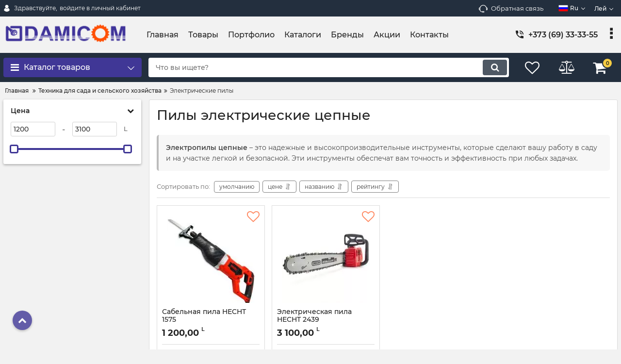

--- FILE ---
content_type: text/html; charset=utf-8
request_url: https://damicom.md/ru/elektricheskie-pili
body_size: 42712
content:
<!DOCTYPE html>
<html lang="ru" prefix="og: http://ogp.me/ns#">
<head>
        
            <base href="https://damicom.md/">

    <script src="/ru/common_js/adf21409db9b2454086099b8f96b90d9.js" defer></script>
<link href="cache/css/A.okay_shop.head.f08f7a15f18b698a714f2409286ffc88.css.pagespeed.cf.4Vq9MmSxtp.css" type="text/css" rel="stylesheet">
<script src="cache/js/okay_shop.head.7b4a2814c081963412714e5175f2a07c.js.pagespeed.jm.lBYnjK7gXX.js" defer></script>

    
    <script>const ut_tracker={start:function(name){performance.mark(name+':start');},end:function(name){performance.mark(name+':end');performance.measure(name,name+':start',name+':end');console.log(name+' duration: '+performance.getEntriesByName(name)[0].duration);}}</script>
    
        <title>Электрические пилы в Молдове и Кишиневе</title>

                <meta name="keywords" content="Электрические пилы в Молдове и Кишиневе"/>
        
            <meta name="description" content="Пилы электрические цепные в Молдове и Кишиневе, цена. Оптимальная цена и большой ассортимент. Электропилы от мировых брендов HECHT, Ruris"/>
    
    <meta http-equiv="Content-Type" content="text/html; charset=UTF-8">
    
                        <meta name="robots" content="index,follow">
            
    <meta name="viewport" content="width=device-width, initial-scale=1.0">
    <meta name="generator" content="OkayCMS 3.4.1">

        
        

                <meta property="og:title" content="Damicom">
        <meta property="og:type" content="website">
        <meta property="og:url" content="https://damicom.md">
        <meta property="og:image" content="https://damicom.md/files/images/logo_ro.png">
        <meta property="og:site_name" content="Damicom">
        <meta property="og:description" content="Пилы электрические цепные в Молдове и Кишиневе, цена. Оптимальная цена и большой ассортимент. Электропилы от мировых брендов HECHT, Ruris">
        <link rel="image_src" href="https://damicom.md/files/images/logo_ro.png">
                <meta name="twitter:card" content="summary">
        <meta name="twitter:title" content="Damicom">
        <meta name="twitter:description" content="Пилы электрические цепные в Молдове и Кишиневе, цена. Оптимальная цена и большой ассортимент. Электропилы от мировых брендов HECHT, Ruris">
        <meta name="twitter:image" content="https://damicom.md/files/images/logo_ro.png">
    
        
                            <link rel="alternate" hreflang="ro" href="https://damicom.md/elektricheskie-pili">
                                <link rel="alternate" hreflang="ru" href="https://damicom.md/ru/elektricheskie-pili">
                        
    
    <link rel="search" type="application/opensearchdescription+xml" title="https://damicom.md Search" href="https://damicom.md/ru/opensearch.xml"/>

        <link href="https://damicom.md/files/images/xfavicon.png,qv=002.pagespeed.ic.euovRrkGjD.webp" type="image/x-icon" rel="icon">
    <link href="https://damicom.md/files/images/xfavicon.png,qv=002.pagespeed.ic.euovRrkGjD.webp" type="image/x-icon" rel="shortcut icon">

    
        <script>ut_tracker.start('parsing:page');</script>

    <script>ut_tracker.start('parsing:head:scripts');</script>
        <script>ut_tracker.end('parsing:head:scripts');</script>

        <script>ut_tracker.start('parsing:head:counters');</script>
        <!-- Yandex.Metrika counter -->
<script type="text/javascript">(function(m,e,t,r,i,k,a){m[i]=m[i]||function(){(m[i].a=m[i].a||[]).push(arguments)};m[i].l=1*new Date();for(var j=0;j<document.scripts.length;j++){if(document.scripts[j].src===r){return;}}k=e.createElement(t),a=e.getElementsByTagName(t)[0],k.async=1,k.src=r,a.parentNode.insertBefore(k,a)})(window,document,"script","https://mc.yandex.ru/metrika/tag.js","ym");ym(86836198,"init",{clickmap:true,trackLinks:true,accurateTrackBounce:true,webvisor:true});</script>
<noscript><div><img src="https://mc.yandex.ru/watch/86836198" style="position:absolute; left:-9999px;" alt=""/></div></noscript>
<!-- /Yandex.Metrika counter -->
        <meta name="google-site-verification" content="RfByuf5lUCgpe_Hws8KbAoFB8JT5mqCP_jAu9-8fspM"/>
        <!-- Global site tag (gtag.js) - Google Analytics -->
<script async src="https://www.googletagmanager.com/gtag/js?id=G-PC0HKG21M1"></script>
<script>window.dataLayer=window.dataLayer||[];function gtag(){dataLayer.push(arguments);}gtag('js',new Date());gtag('config','G-PC0HKG21M1');</script>
        <meta name="yandex-verification" content="758f73ea7481e054"/>
        <!-- Meta Pixel Code -->
<script>!function(f,b,e,v,n,t,s){if(f.fbq)return;n=f.fbq=function(){n.callMethod?n.callMethod.apply(n,arguments):n.queue.push(arguments)};if(!f._fbq)f._fbq=n;n.push=n;n.loaded=!0;n.version='2.0';n.queue=[];t=b.createElement(e);t.async=!0;t.src=v;s=b.getElementsByTagName(e)[0];s.parentNode.insertBefore(t,s)}(window,document,'script','https://connect.facebook.net/en_US/fbevents.js');fbq('init','846588876727788');fbq('track','PageView');</script>
<noscript><img height="1" width="1" style="display:none" src="https://www.facebook.com/tr?id=846588876727788&ev=PageView&noscript=1"/></noscript>
<!-- End Meta Pixel Code -->
        <script src="//code.jivo.ru/widget/PT0hokK08e" async></script>
        <script>ut_tracker.end('parsing:head:counters');</script>
         
</head>

<body class="d-flex flex-column other_page">
    <div>
        
    </div>

    
    <header class="header">
                <div class="header__top hidden-md-down">
            <div class="container">
                <div class="f_row align-items-center flex-nowrap justify-content-between">
                                        <div id="account" class="d-flex align-items-center f_col">
                        	<a class="d-inline-flex align-items-center account__link" href="javascript:;" onclick="document.location.href = '/ru/user/login'" title="войдите в личный кабинет">
		    <svg width="20px" height="20px" viewBox="0 0 43.028 43.028">
        <path fill="currentColor" d="M39.561,33.971l-0.145,0.174c-4.774,5.728-11.133,8.884-17.902,8.884c-6.77,0-13.128-3.155-17.903-8.884l-0.144-0.174
        l0.034-0.223c0.922-6.014,4.064-10.845,8.847-13.606l0.34-0.196l0.271,0.284c2.259,2.37,5.297,3.674,8.554,3.674
        s6.295-1.305,8.554-3.674l0.271-0.284l0.34,0.196c4.783,2.761,7.925,7.592,8.848,13.606L39.561,33.971z M21.514,21.489
        c5.924,0,10.744-4.82,10.744-10.744C32.258,4.821,27.438,0,21.514,0S10.77,4.821,10.77,10.744S15.59,21.489,21.514,21.489z"/>
    </svg>

        <span class="account__text" data-language="index_account">Здравствуйте, </span>
		<span class="account__login" data-language="index_login">войдите в личный кабинет</span>
	</a>
                    </div>
                    <div class="d-flex align-items-center f_col justify-content-end">
                                                <a class="fn_callback callback d-inline-flex align-items-center" href="#fn_callback" data-language="index_back_call">
                                <svg viewBox="0 0 235.129 235.129" width="20px" height="20px">
        <path fill="currentColor" d="M212.027,84.433l-3.954,0.003c-10.912-40.466-48.044-69.228-90.549-69.228c-42.253,0-79.347,28.769-90.44,69.236
        l-3.987-0.003C10.361,84.441,0,94.802,0,107.538v25.941c0,12.734,10.361,23.094,23.097,23.094h2.874
        c3.697,29.087,28.603,51.648,58.681,51.648h5.515c2.926,6.87,9.744,11.699,17.669,11.699h19.455
        c10.585,0,19.197-8.611,19.197-19.195c0-10.586-8.612-19.199-19.197-19.199h-19.455c-7.923,0-14.739,4.828-17.666,11.695h-5.519
        c-24.347,0-44.154-19.805-44.154-44.148V92.785c7.758-36.299,40.035-62.576,77.027-62.576c37.237,0,69.551,26.267,77.108,62.548
        v56.31c0,4.142,3.358,7.5,7.5,7.5h9.9c12.735,0,23.096-10.36,23.096-23.095V107.53C235.129,94.795,224.768,84.433,212.027,84.433z
         M107.836,196.526h19.455c2.314,0,4.197,1.884,4.197,4.199c0,2.314-1.883,4.195-4.197,4.195h-19.455
        c-2.313,0-4.195-1.882-4.195-4.195C103.641,198.41,105.522,196.526,107.836,196.526z M15,133.479v-25.941
        c0-4.464,3.632-8.097,8.09-8.097l2.407,0.002v42.129h-2.4C18.632,141.573,15,137.942,15,133.479z M220.129,133.471
        c0,4.463-3.632,8.095-8.096,8.095h-2.4V99.435l2.4-0.002c4.464,0,8.096,3.632,8.096,8.097V133.471z"/>
    </svg>

                            <span>Обратная связь</span>
                        </a>
                                                <div class="switcher d-flex align-items-center">
                            																								<div class="switcher__item d-flex align-items-center switcher__language">
			<div class="switcher__visible d-flex align-items-center">
									<img alt="" src='[data-uri]'/>
								<span class="switcher__name hidden-xs-up">Русский</span>
				<span class="switcher__name">ru</span>
			</div>
			<div class="switcher__hidden">
															<a class="switcher__link d-flex align-items-center " href="https://damicom.md/elektricheskie-pili">
															<img alt="" src='[data-uri]'/>
														<span class="switcher__name">Румынский</span>
							<span class="switcher__name hidden-xl-up">ro</span>
						</a>
																				<a class="switcher__link d-flex align-items-center  active" href="https://damicom.md/ru/elektricheskie-pili">
															<img alt="" src='[data-uri]'/>
														<span class="switcher__name">Русский</span>
							<span class="switcher__name hidden-xl-up">ru</span>
						</a>
																					</div>
		</div>
	
	<div class="switcher__item d-flex align-items-center switcher__currencies">
		<div class="switcher__visible">
			<span class="switcher__name hidden-lg-down">лей</span>
			<span class="switcher__name hidden-xl-up">L</span>
		</div>
		<div class="switcher__hidden">
												<form method="POST">
						<button type="submit" name="prg_seo_hide" class="switcher__link d-flex align-items-center  active" value="/ru/elektricheskie-pili?currency_id=5">
							<span class="switcher__name hidden-lg-down">лей</span>
							<span class="switcher__name hidden-xl-up">L</span>
						</button>
					</form>
																<form method="POST">
						<button type="submit" name="prg_seo_hide" class="switcher__link d-flex align-items-center " value="/ru/elektricheskie-pili?currency_id=6">
							<span class="switcher__name hidden-lg-down">euro</span>
							<span class="switcher__name hidden-xl-up">€</span>
						</button>
					</form>
																<form method="POST">
						<button type="submit" name="prg_seo_hide" class="switcher__link d-flex align-items-center " value="/ru/elektricheskie-pili?currency_id=1">
							<span class="switcher__name hidden-lg-down">доллары</span>
							<span class="switcher__name hidden-xl-up">$</span>
						</button>
					</form>
																<form method="POST">
						<button type="submit" name="prg_seo_hide" class="switcher__link d-flex align-items-center " value="/ru/elektricheskie-pili?currency_id=2">
							<span class="switcher__name hidden-lg-down">рубли</span>
							<span class="switcher__name hidden-xl-up">₽</span>
						</button>
					</form>
									</div>
	</div>
                        </div>
                    </div>
                </div>
            </div>
        </div>
        <div class="header__center hidden-md-down">
            <div class="container">
                <div class="f_row no_gutters flex-nowrap align-items-center justify-content-between">
                                        <div class="fn_menu_switch menu_switcher"></div>
                                        <div class="header__logo logo">
                                                <a class="logo__link " href="/ru">
                            <img src="https://damicom.md/files/images/xlogo_ro.png,qv=017.pagespeed.ic.V-FDwoHv_n.webp" alt="Damicom"/>
                        </a>
                                            </div>
                                        <div class="header__menu d-flex flex-wrap">
                            
    
        <ul class="fn_menu_list menu_group__list menu_group__list--1 menu_group--header">
                        <li class="menu_group__item menu_group__item--1 ">
            <a class="menu_group__link" href="/ru" target="_blank">
                <span>Главная</span>
            </a>
            
        
        </li>
                                                <li class="menu_group__item menu_group__item--1 ">
            <a class="menu_group__link" href="/ru/products">
                <span>Товары</span>
            </a>
            
        
        </li>
                                <li class="menu_group__item menu_group__item--1 ">
            <a class="menu_group__link" href="/ru/portfolio">
                <span>Портфолио</span>
            </a>
            
        
        </li>
                                <li class="menu_group__item menu_group__item--1 ">
            <a class="menu_group__link" href="/ru/catalog">
                <span>Каталоги</span>
            </a>
            
        
        </li>
                                <li class="menu_group__item menu_group__item--1 ">
            <a class="menu_group__link" href="/ru/brands">
                <span>Бренды</span>
            </a>
            
        
        </li>
                                                                <li class="menu_group__item menu_group__item--1 ">
            <a class="menu_group__link" href="/ru/discounted">
                <span>Акции</span>
            </a>
            
        
        </li>
                                <li class="menu_group__item menu_group__item--1 ">
            <a class="menu_group__link" href="/ru/contact">
                <span>Контакты</span>
            </a>
            
        
        </li>
                    </ul>
        

                    </div>
                                        <div class="header-contact">
                        <div class="header-contact__inner">
                                                                                                <div class="header-contact__item header-contact--phone header-contact__item--visible">
                                        <a class="d-flex align-items-center header-contact__section" href="tel:37369333355">
                                            
<svg width="20px" height="20px" viewBox="0 0 459 459">
    <path fill="currentColor" d="M433.5,318.75c-30.6,0-61.2-5.1-91.8-15.3c-7.65-2.55-17.851,0-25.5,5.1L260.1,364.65
    c-71.399-35.7-130.05-96.9-168.3-168.3l56.1-56.1c7.65-7.65,10.2-17.85,5.1-25.5c-7.65-28.05-12.75-58.65-12.75-89.25
    c0-15.3-10.2-25.5-25.5-25.5H25.5C10.2,0,0,10.2,0,25.5C0,265.2,193.8,459,433.5,459c15.3,0,25.5-10.2,25.5-25.5v-89.25
    C459,328.95,448.8,318.75,433.5,318.75z M408,229.5h51C459,102,357,0,229.5,0v51C328.95,51,408,130.05,408,229.5z M306,229.5h51
    c0-71.4-56.1-127.5-127.5-127.5v51C272.85,153,306,186.15,306,229.5z"/>
</svg>
                                            <span>+373 (69) 33-33-55</span>
                                        </a>
                                    </div>
                                                                    <div class="header-contact__item header-contact--phone">
                                        <a class="d-flex align-items-center header-contact__section" href="tel:37322539866">
                                            
<svg width="20px" height="20px" viewBox="0 0 459 459">
    <path fill="currentColor" d="M433.5,318.75c-30.6,0-61.2-5.1-91.8-15.3c-7.65-2.55-17.851,0-25.5,5.1L260.1,364.65
    c-71.399-35.7-130.05-96.9-168.3-168.3l56.1-56.1c7.65-7.65,10.2-17.85,5.1-25.5c-7.65-28.05-12.75-58.65-12.75-89.25
    c0-15.3-10.2-25.5-25.5-25.5H25.5C10.2,0,0,10.2,0,25.5C0,265.2,193.8,459,433.5,459c15.3,0,25.5-10.2,25.5-25.5v-89.25
    C459,328.95,448.8,318.75,433.5,318.75z M408,229.5h51C459,102,357,0,229.5,0v51C328.95,51,408,130.05,408,229.5z M306,229.5h51
    c0-71.4-56.1-127.5-127.5-127.5v51C272.85,153,306,186.15,306,229.5z"/>
</svg>
                                            <span>+373 (22) 53-98-66</span>
                                        </a>
                                    </div>
                                                                                                                        <div class="header-contact__item header-contact--email">
                                    <a class="d-flex align-items-center header-contact__section" href="mailto:salesdamicom@gmail.com">
                                        <span>salesdamicom@gmail.com</span>
                                    </a>
                                </div>
                                                                                        <div class="header-contact__item header-contact--time">
                                    <div class="d-flex align-items-center header-contact__section">
                                        <div class="header-contact__title-s"><p>Program de lucru:&nbsp;<br/><strong>Lu-Vn: 8:30-17:30<br/>Sa: </strong><strong>9:00-13:00<br/></strong></p></div>
                                    </div>
                                </div>
                                                     </div>
                    </div>
                </div>
            </div>
        </div>
                <div class="header__bottom">
            <div class="fn_header__sticky " data-margin-top="0" data-sticky-for="1024" data-sticky-class="is-sticky">
                <div class="container">
                    <div class="header__bottom_panel f_row no_gutters flex-nowrap align-content-stretch justify-content-between">
                                                <div class="fn_menu_switch menu_switcher hidden-lg-up">
                            <div class="menu_switcher__heading d-flex align-items-center">
                                <i class="fa fa-bars catalog_icon"></i>
                                <span class="" data-language="index_categories">Меню</span>
                            </div>
                        </div>
                                                <div class="fn_catalog_switch button--blick catalog_button d-lg-flex hidden-md-down ">
                            <div class="catalog_button__heading d-flex align-items-center ">
                                <i class="fa fa-bars catalog_icon"></i>
                                <span class="" data-language="index_categories">Каталог товаров</span>
                                                                    <span class="catalog_button__arrow">    <svg class="arrow_right" width="24" height="24" viewBox="0 0 24 24">
        <path fill="currentColor" d="M16.462 12l-9.805-10.188c-0.368-0.371-0.368-0.971 0-1.344 0.368-0.371 0.962-0.371 1.33 0l10.751 10.858c0.368 0.372 0.368 0.973 0 1.344l-10.751 10.858c-0.368 0.372-0.962 0.371-1.33 0-0.368-0.369-0.368-0.971 0-1.344l9.805-10.184z"></path>
    </svg>

</span>
                                                            </div>
                         </div>
                                                <form id="fn_search" class="fn_search_mob search d-md-flex" action="/ru/all-products">
                            <input class="fn_search search__input" type="text" name="keyword" value="" aria-label="search" data-language="index_search" placeholder="Что вы ищете?"/>
                            <button class="search__button d-flex align-items-center justify-content-center" aria-label="search" type="submit"></button>
                        </form>
                        <div class="header_informers d-flex align-items-center">
                                                        <div class="fn_search_toggle header_informers__item d-flex align-items-center justify-content-center hidden-md-up">    <svg viewBox="0 0 512 512" width="30px" height="30px">
        <path fill="currentColor" d="M495,466.2L377.2,348.4c29.2-35.6,46.8-81.2,46.8-130.9C424,103.5,331.5,11,217.5,11C103.4,11,11,103.5,11,217.5   S103.4,424,217.5,424c49.7,0,95.2-17.5,130.8-46.7L466.1,495c8,8,20.9,8,28.9,0C503,487.1,503,474.1,495,466.2z M217.5,382.9   C126.2,382.9,52,308.7,52,217.5S126.2,52,217.5,52C308.7,52,383,126.3,383,217.5S308.7,382.9,217.5,382.9z"/>
    </svg>

</div>
                                                        <div id="wishlist" class="header_informers__item d-flex align-items-center justify-content-center">    <span class="header_informers__link d-flex align-items-center">
        <i class="d-flex align-items-center fa fa-heart-o"></i>
            </span>
</div>
                                                        <div id="comparison" class="header_informers__item d-flex align-items-center justify-content-center">    <div class="header_informers__link d-flex align-items-center">
        <i class="d-flex align-items-center fa fa-balance-scale"></i>
            </div>
</div>
                                                        <div id="cart_informer" class="header_informers__item d-flex align-items-center justify-content-center">    <div class="header_informers__link d-flex align-items-center">
        <i class="d-flex align-items-center fa fa-shopping-cart"></i>
        <span class="cart_counter">0</span>
            </div>
</div>
                        </div>
                                                                            <nav class="fn_catalog_menu categories_nav hidden-md-down ">
                                
            <div class="level_1 categories_nav__menu">
            <ul class="fn_category_scroll categories_menu ">
                                                                                        <li class="categories_menu__item has_child">
                                <a class="d-flex align-items-center categories_menu__link" href="/ru/aparate-de-sudura-si-echipamente" data-category="71">
                                                                        <span class="categories_menu__name">Сварочные аппараты и оборудование</span>
                                        <svg class="arrow_right" width="24" height="24" viewBox="0 0 24 24">
        <path fill="currentColor" d="M16.462 12l-9.805-10.188c-0.368-0.371-0.368-0.971 0-1.344 0.368-0.371 0.962-0.371 1.33 0l10.751 10.858c0.368 0.372 0.368 0.973 0 1.344l-10.751 10.858c-0.368 0.372-0.962 0.371-1.33 0-0.368-0.369-0.368-0.971 0-1.344l9.805-10.184z"></path>
    </svg>

                                </a>
                                
            <div class="level_2 categories_nav__subcategory">
            <ul class="fn_category_scroll subcategory ">
                                                                                        <li class="categories_menu__item">
                                <a class="categories_menu__link d-flex align-items-center d-flex align-items-center" href="/ru/aparate-pentru-taiere-cu-plasma" data-category="70">
                                                                        <span class="d-flex align-items-center categories_menu__name">Аппараты плазменной резки</span>
                                </a>
                            </li>
                                                                                                                                    <li class="categories_menu__item">
                                <a class="categories_menu__link d-flex align-items-center d-flex align-items-center" href="/ru/aparate-pentru-sudura-tip-invertor-mma" data-category="72">
                                                                        <span class="d-flex align-items-center categories_menu__name">Сварочные инверторы тип MMA</span>
                                </a>
                            </li>
                                                                                                                                    <li class="categories_menu__item">
                                <a class="categories_menu__link d-flex align-items-center d-flex align-items-center" href="/ru/aparate-de-sudura-tip-redresor" data-category="73">
                                                                        <span class="d-flex align-items-center categories_menu__name">Сварочные выпрямители</span>
                                </a>
                            </li>
                                                                                                                                    <li class="categories_menu__item">
                                <a class="categories_menu__link d-flex align-items-center d-flex align-items-center" href="/ru/aparate-pentru-sudura-mig-mag" data-category="74">
                                                                        <span class="d-flex align-items-center categories_menu__name">Сварочные аппараты MIG-MAG</span>
                                </a>
                            </li>
                                                                                                                                    <li class="categories_menu__item">
                                <a class="categories_menu__link d-flex align-items-center d-flex align-items-center" href="/ru/aparate-pentru-sudura-tig-wig" data-category="75">
                                                                        <span class="d-flex align-items-center categories_menu__name">Сварочные аппараты TIG (WIG)</span>
                                </a>
                            </li>
                                                                                                                                                                        <li class="categories_menu__item">
                                <a class="categories_menu__link d-flex align-items-center d-flex align-items-center" href="/ru/transformatornye-svarochnye-apparaty" data-category="303">
                                                                        <span class="d-flex align-items-center categories_menu__name">Трансформаторные сварочные аппараты</span>
                                </a>
                            </li>
                                                                        </ul>
        </div>
    
                            </li>
                                                                                                                                    <li class="categories_menu__item has_child">
                                <a class="d-flex align-items-center categories_menu__link" href="/ru/aparate-de-masura-si-control" data-category="94">
                                                                        <span class="categories_menu__name">Измерительные приборы и инструменты</span>
                                        <svg class="arrow_right" width="24" height="24" viewBox="0 0 24 24">
        <path fill="currentColor" d="M16.462 12l-9.805-10.188c-0.368-0.371-0.368-0.971 0-1.344 0.368-0.371 0.962-0.371 1.33 0l10.751 10.858c0.368 0.372 0.368 0.973 0 1.344l-10.751 10.858c-0.368 0.372-0.962 0.371-1.33 0-0.368-0.369-0.368-0.971 0-1.344l9.805-10.184z"></path>
    </svg>

                                </a>
                                
            <div class="level_2 categories_nav__subcategory">
            <ul class="fn_category_scroll subcategory ">
                                                                                        <li class="categories_menu__item has_child">
                                <a class="d-flex align-items-center categories_menu__link" href="/ru/aparate-de-masura-mitutoyo" data-category="267">
                                                                        <span class="categories_menu__name">Измерительные приборы и инструменты Mitutoyo</span>
                                        <svg class="arrow_right" width="24" height="24" viewBox="0 0 24 24">
        <path fill="currentColor" d="M16.462 12l-9.805-10.188c-0.368-0.371-0.368-0.971 0-1.344 0.368-0.371 0.962-0.371 1.33 0l10.751 10.858c0.368 0.372 0.368 0.973 0 1.344l-10.751 10.858c-0.368 0.372-0.962 0.371-1.33 0-0.368-0.369-0.368-0.971 0-1.344l9.805-10.184z"></path>
    </svg>

                                </a>
                                
            <div class="level_3 categories_nav__subcategory">
            <ul class="fn_category_scroll subcategory ">
                                                                                                                            <li class="categories_menu__item">
                                <a class="categories_menu__link d-flex align-items-center d-flex align-items-center" href="/ru/shtangentsirkuli" data-category="299">
                                                                            <div class="d-flex align-items-center justify-content-center categories_menu__image">
                                                                                            <div class="categories__no_image d-flex align-items-center justify-content-center" title="Штангенциркули">
                                                        <svg width="26px" height="26px" viewBox="0 0 455 455">
        <path d="M360.967,130.599c-4.06-0.818-8.018,1.8-8.841,5.86c-0.823,4.06,1.801,8.018,5.86,8.841
        c1.147,0.232,2.013,1.286,2.013,2.45v160c0,1.355-1.145,2.5-2.5,2.5H179.676c-4.142,0-7.5,3.357-7.5,7.5s3.358,7.5,7.5,7.5H357.5
        c9.649,0,17.5-7.851,17.5-17.5v-160C375,139.46,369.099,132.247,360.967,130.599z" fill="currentColor"/>
        <path d="M274.824,130.25H97.5c-9.649,0-17.5,7.851-17.5,17.5v160c0,8.063,5.48,15.046,13.326,16.982
        c0.604,0.149,1.208,0.221,1.803,0.221c3.369,0,6.432-2.287,7.276-5.705c0.992-4.021-1.463-8.086-5.484-9.078
        c-0.955-0.235-1.92-1.143-1.92-2.42v-160c0-1.355,1.145-2.5,2.5-2.5h177.324c4.142,0,7.5-3.357,7.5-7.5
        S278.966,130.25,274.824,130.25z" fill="currentColor"/>
        <path d="M235.363,170.798c-2.655-0.363-5.3-0.548-7.863-0.548c-31.706,0-57.5,25.794-57.5,57.5c0,2.563,0.185,5.209,0.548,7.863
        c0.515,3.759,3.731,6.483,7.421,6.483c0.339,0,0.682-0.023,1.027-0.07c4.104-0.562,6.975-4.345,6.413-8.448
        c-0.271-1.982-0.409-3.943-0.409-5.828c0-23.435,19.065-42.5,42.5-42.5c1.884,0,3.845,0.138,5.828,0.409
        c4.108,0.564,7.886-2.309,8.448-6.413C242.338,175.143,239.467,171.359,235.363,170.798z" fill="currentColor"/>
        <path d="M219.127,284.636c2.789,0.407,5.605,0.614,8.373,0.614c31.706,0,57.5-25.794,57.5-57.5c0-2.77-0.207-5.587-0.613-8.373
        c-0.599-4.099-4.408-6.934-8.505-6.337c-4.099,0.599-6.936,4.406-6.337,8.505c0.303,2.071,0.456,4.158,0.456,6.205
        c0,23.435-19.065,42.5-42.5,42.5c-2.044,0-4.132-0.153-6.205-0.456c-4.099-0.6-7.907,2.238-8.505,6.337
        S215.028,284.037,219.127,284.636z" fill="currentColor"/>
        <path d="M318.5,203.25c9.098,0,16.5-7.402,16.5-16.5c0-8.318-6.227-15.355-14.484-16.37c-2.293-0.277-4.585,0.509-6.218,2.142
        l-10.027,10.027c-1.633,1.632-2.422,3.926-2.141,6.217C303.145,197.023,310.183,203.25,318.5,203.25z" fill="currentColor"/>
        <path d="M117.5,114.75h30c4.142,0,7.5-3.357,7.5-7.5s-3.358-7.5-7.5-7.5h-30c-4.142,0-7.5,3.357-7.5,7.5
        S113.358,114.75,117.5,114.75z" fill="currentColor"/>
        <path d="M388.367,66.633C345.397,23.664,288.268,0,227.5,0S109.603,23.664,66.633,66.633C23.664,109.603,0,166.732,0,227.5
        s23.664,117.897,66.633,160.867C109.603,431.336,166.732,455,227.5,455s117.897-23.664,160.867-66.633
        C431.336,345.397,455,288.268,455,227.5S431.336,109.603,388.367,66.633z M15,227.5C15,110.327,110.327,15,227.5,15
        c55.894,0,106.807,21.703,144.783,57.11L72.11,372.283C36.703,334.307,15,283.395,15,227.5z M227.5,440
        c-55.894,0-106.807-21.703-144.783-57.11L382.89,82.717C418.297,120.693,440,171.606,440,227.5C440,344.673,344.673,440,227.5,440z
        " fill="currentColor"/>
    </svg>

                                                </div>
                                                                                    </div>
                                                                        <span class="d-flex align-items-center categories_menu__name">Штангенциркули</span>
                                </a>
                            </li>
                                                                                                                                    <li class="categories_menu__item">
                                <a class="categories_menu__link d-flex align-items-center d-flex align-items-center" href="/ru/mikrometry" data-category="300">
                                                                            <div class="d-flex align-items-center justify-content-center categories_menu__image">
                                                                                            <div class="categories__no_image d-flex align-items-center justify-content-center" title="Микрометры">
                                                        <svg width="26px" height="26px" viewBox="0 0 455 455">
        <path d="M360.967,130.599c-4.06-0.818-8.018,1.8-8.841,5.86c-0.823,4.06,1.801,8.018,5.86,8.841
        c1.147,0.232,2.013,1.286,2.013,2.45v160c0,1.355-1.145,2.5-2.5,2.5H179.676c-4.142,0-7.5,3.357-7.5,7.5s3.358,7.5,7.5,7.5H357.5
        c9.649,0,17.5-7.851,17.5-17.5v-160C375,139.46,369.099,132.247,360.967,130.599z" fill="currentColor"/>
        <path d="M274.824,130.25H97.5c-9.649,0-17.5,7.851-17.5,17.5v160c0,8.063,5.48,15.046,13.326,16.982
        c0.604,0.149,1.208,0.221,1.803,0.221c3.369,0,6.432-2.287,7.276-5.705c0.992-4.021-1.463-8.086-5.484-9.078
        c-0.955-0.235-1.92-1.143-1.92-2.42v-160c0-1.355,1.145-2.5,2.5-2.5h177.324c4.142,0,7.5-3.357,7.5-7.5
        S278.966,130.25,274.824,130.25z" fill="currentColor"/>
        <path d="M235.363,170.798c-2.655-0.363-5.3-0.548-7.863-0.548c-31.706,0-57.5,25.794-57.5,57.5c0,2.563,0.185,5.209,0.548,7.863
        c0.515,3.759,3.731,6.483,7.421,6.483c0.339,0,0.682-0.023,1.027-0.07c4.104-0.562,6.975-4.345,6.413-8.448
        c-0.271-1.982-0.409-3.943-0.409-5.828c0-23.435,19.065-42.5,42.5-42.5c1.884,0,3.845,0.138,5.828,0.409
        c4.108,0.564,7.886-2.309,8.448-6.413C242.338,175.143,239.467,171.359,235.363,170.798z" fill="currentColor"/>
        <path d="M219.127,284.636c2.789,0.407,5.605,0.614,8.373,0.614c31.706,0,57.5-25.794,57.5-57.5c0-2.77-0.207-5.587-0.613-8.373
        c-0.599-4.099-4.408-6.934-8.505-6.337c-4.099,0.599-6.936,4.406-6.337,8.505c0.303,2.071,0.456,4.158,0.456,6.205
        c0,23.435-19.065,42.5-42.5,42.5c-2.044,0-4.132-0.153-6.205-0.456c-4.099-0.6-7.907,2.238-8.505,6.337
        S215.028,284.037,219.127,284.636z" fill="currentColor"/>
        <path d="M318.5,203.25c9.098,0,16.5-7.402,16.5-16.5c0-8.318-6.227-15.355-14.484-16.37c-2.293-0.277-4.585,0.509-6.218,2.142
        l-10.027,10.027c-1.633,1.632-2.422,3.926-2.141,6.217C303.145,197.023,310.183,203.25,318.5,203.25z" fill="currentColor"/>
        <path d="M117.5,114.75h30c4.142,0,7.5-3.357,7.5-7.5s-3.358-7.5-7.5-7.5h-30c-4.142,0-7.5,3.357-7.5,7.5
        S113.358,114.75,117.5,114.75z" fill="currentColor"/>
        <path d="M388.367,66.633C345.397,23.664,288.268,0,227.5,0S109.603,23.664,66.633,66.633C23.664,109.603,0,166.732,0,227.5
        s23.664,117.897,66.633,160.867C109.603,431.336,166.732,455,227.5,455s117.897-23.664,160.867-66.633
        C431.336,345.397,455,288.268,455,227.5S431.336,109.603,388.367,66.633z M15,227.5C15,110.327,110.327,15,227.5,15
        c55.894,0,106.807,21.703,144.783,57.11L72.11,372.283C36.703,334.307,15,283.395,15,227.5z M227.5,440
        c-55.894,0-106.807-21.703-144.783-57.11L382.89,82.717C418.297,120.693,440,171.606,440,227.5C440,344.673,344.673,440,227.5,440z
        " fill="currentColor"/>
    </svg>

                                                </div>
                                                                                    </div>
                                                                        <span class="d-flex align-items-center categories_menu__name">Микрометры</span>
                                </a>
                            </li>
                                                                                                                                    <li class="categories_menu__item">
                                <a class="categories_menu__link d-flex align-items-center d-flex align-items-center" href="/ru/vysotomery" data-category="301">
                                                                            <div class="d-flex align-items-center justify-content-center categories_menu__image">
                                                                                            <div class="categories__no_image d-flex align-items-center justify-content-center" title="Высотомеры">
                                                        <svg width="26px" height="26px" viewBox="0 0 455 455">
        <path d="M360.967,130.599c-4.06-0.818-8.018,1.8-8.841,5.86c-0.823,4.06,1.801,8.018,5.86,8.841
        c1.147,0.232,2.013,1.286,2.013,2.45v160c0,1.355-1.145,2.5-2.5,2.5H179.676c-4.142,0-7.5,3.357-7.5,7.5s3.358,7.5,7.5,7.5H357.5
        c9.649,0,17.5-7.851,17.5-17.5v-160C375,139.46,369.099,132.247,360.967,130.599z" fill="currentColor"/>
        <path d="M274.824,130.25H97.5c-9.649,0-17.5,7.851-17.5,17.5v160c0,8.063,5.48,15.046,13.326,16.982
        c0.604,0.149,1.208,0.221,1.803,0.221c3.369,0,6.432-2.287,7.276-5.705c0.992-4.021-1.463-8.086-5.484-9.078
        c-0.955-0.235-1.92-1.143-1.92-2.42v-160c0-1.355,1.145-2.5,2.5-2.5h177.324c4.142,0,7.5-3.357,7.5-7.5
        S278.966,130.25,274.824,130.25z" fill="currentColor"/>
        <path d="M235.363,170.798c-2.655-0.363-5.3-0.548-7.863-0.548c-31.706,0-57.5,25.794-57.5,57.5c0,2.563,0.185,5.209,0.548,7.863
        c0.515,3.759,3.731,6.483,7.421,6.483c0.339,0,0.682-0.023,1.027-0.07c4.104-0.562,6.975-4.345,6.413-8.448
        c-0.271-1.982-0.409-3.943-0.409-5.828c0-23.435,19.065-42.5,42.5-42.5c1.884,0,3.845,0.138,5.828,0.409
        c4.108,0.564,7.886-2.309,8.448-6.413C242.338,175.143,239.467,171.359,235.363,170.798z" fill="currentColor"/>
        <path d="M219.127,284.636c2.789,0.407,5.605,0.614,8.373,0.614c31.706,0,57.5-25.794,57.5-57.5c0-2.77-0.207-5.587-0.613-8.373
        c-0.599-4.099-4.408-6.934-8.505-6.337c-4.099,0.599-6.936,4.406-6.337,8.505c0.303,2.071,0.456,4.158,0.456,6.205
        c0,23.435-19.065,42.5-42.5,42.5c-2.044,0-4.132-0.153-6.205-0.456c-4.099-0.6-7.907,2.238-8.505,6.337
        S215.028,284.037,219.127,284.636z" fill="currentColor"/>
        <path d="M318.5,203.25c9.098,0,16.5-7.402,16.5-16.5c0-8.318-6.227-15.355-14.484-16.37c-2.293-0.277-4.585,0.509-6.218,2.142
        l-10.027,10.027c-1.633,1.632-2.422,3.926-2.141,6.217C303.145,197.023,310.183,203.25,318.5,203.25z" fill="currentColor"/>
        <path d="M117.5,114.75h30c4.142,0,7.5-3.357,7.5-7.5s-3.358-7.5-7.5-7.5h-30c-4.142,0-7.5,3.357-7.5,7.5
        S113.358,114.75,117.5,114.75z" fill="currentColor"/>
        <path d="M388.367,66.633C345.397,23.664,288.268,0,227.5,0S109.603,23.664,66.633,66.633C23.664,109.603,0,166.732,0,227.5
        s23.664,117.897,66.633,160.867C109.603,431.336,166.732,455,227.5,455s117.897-23.664,160.867-66.633
        C431.336,345.397,455,288.268,455,227.5S431.336,109.603,388.367,66.633z M15,227.5C15,110.327,110.327,15,227.5,15
        c55.894,0,106.807,21.703,144.783,57.11L72.11,372.283C36.703,334.307,15,283.395,15,227.5z M227.5,440
        c-55.894,0-106.807-21.703-144.783-57.11L382.89,82.717C418.297,120.693,440,171.606,440,227.5C440,344.673,344.673,440,227.5,440z
        " fill="currentColor"/>
    </svg>

                                                </div>
                                                                                    </div>
                                                                        <span class="d-flex align-items-center categories_menu__name">Высотомеры</span>
                                </a>
                            </li>
                                                                                                                                    <li class="categories_menu__item">
                                <a class="categories_menu__link d-flex align-items-center d-flex align-items-center" href="/ru/indikatory" data-category="302">
                                                                            <div class="d-flex align-items-center justify-content-center categories_menu__image">
                                                                                            <div class="categories__no_image d-flex align-items-center justify-content-center" title="Индикаторы">
                                                        <svg width="26px" height="26px" viewBox="0 0 455 455">
        <path d="M360.967,130.599c-4.06-0.818-8.018,1.8-8.841,5.86c-0.823,4.06,1.801,8.018,5.86,8.841
        c1.147,0.232,2.013,1.286,2.013,2.45v160c0,1.355-1.145,2.5-2.5,2.5H179.676c-4.142,0-7.5,3.357-7.5,7.5s3.358,7.5,7.5,7.5H357.5
        c9.649,0,17.5-7.851,17.5-17.5v-160C375,139.46,369.099,132.247,360.967,130.599z" fill="currentColor"/>
        <path d="M274.824,130.25H97.5c-9.649,0-17.5,7.851-17.5,17.5v160c0,8.063,5.48,15.046,13.326,16.982
        c0.604,0.149,1.208,0.221,1.803,0.221c3.369,0,6.432-2.287,7.276-5.705c0.992-4.021-1.463-8.086-5.484-9.078
        c-0.955-0.235-1.92-1.143-1.92-2.42v-160c0-1.355,1.145-2.5,2.5-2.5h177.324c4.142,0,7.5-3.357,7.5-7.5
        S278.966,130.25,274.824,130.25z" fill="currentColor"/>
        <path d="M235.363,170.798c-2.655-0.363-5.3-0.548-7.863-0.548c-31.706,0-57.5,25.794-57.5,57.5c0,2.563,0.185,5.209,0.548,7.863
        c0.515,3.759,3.731,6.483,7.421,6.483c0.339,0,0.682-0.023,1.027-0.07c4.104-0.562,6.975-4.345,6.413-8.448
        c-0.271-1.982-0.409-3.943-0.409-5.828c0-23.435,19.065-42.5,42.5-42.5c1.884,0,3.845,0.138,5.828,0.409
        c4.108,0.564,7.886-2.309,8.448-6.413C242.338,175.143,239.467,171.359,235.363,170.798z" fill="currentColor"/>
        <path d="M219.127,284.636c2.789,0.407,5.605,0.614,8.373,0.614c31.706,0,57.5-25.794,57.5-57.5c0-2.77-0.207-5.587-0.613-8.373
        c-0.599-4.099-4.408-6.934-8.505-6.337c-4.099,0.599-6.936,4.406-6.337,8.505c0.303,2.071,0.456,4.158,0.456,6.205
        c0,23.435-19.065,42.5-42.5,42.5c-2.044,0-4.132-0.153-6.205-0.456c-4.099-0.6-7.907,2.238-8.505,6.337
        S215.028,284.037,219.127,284.636z" fill="currentColor"/>
        <path d="M318.5,203.25c9.098,0,16.5-7.402,16.5-16.5c0-8.318-6.227-15.355-14.484-16.37c-2.293-0.277-4.585,0.509-6.218,2.142
        l-10.027,10.027c-1.633,1.632-2.422,3.926-2.141,6.217C303.145,197.023,310.183,203.25,318.5,203.25z" fill="currentColor"/>
        <path d="M117.5,114.75h30c4.142,0,7.5-3.357,7.5-7.5s-3.358-7.5-7.5-7.5h-30c-4.142,0-7.5,3.357-7.5,7.5
        S113.358,114.75,117.5,114.75z" fill="currentColor"/>
        <path d="M388.367,66.633C345.397,23.664,288.268,0,227.5,0S109.603,23.664,66.633,66.633C23.664,109.603,0,166.732,0,227.5
        s23.664,117.897,66.633,160.867C109.603,431.336,166.732,455,227.5,455s117.897-23.664,160.867-66.633
        C431.336,345.397,455,288.268,455,227.5S431.336,109.603,388.367,66.633z M15,227.5C15,110.327,110.327,15,227.5,15
        c55.894,0,106.807,21.703,144.783,57.11L72.11,372.283C36.703,334.307,15,283.395,15,227.5z M227.5,440
        c-55.894,0-106.807-21.703-144.783-57.11L382.89,82.717C418.297,120.693,440,171.606,440,227.5C440,344.673,344.673,440,227.5,440z
        " fill="currentColor"/>
    </svg>

                                                </div>
                                                                                    </div>
                                                                        <span class="d-flex align-items-center categories_menu__name">Индикаторы</span>
                                </a>
                            </li>
                                                                                                                                    <li class="categories_menu__item">
                                <a class="categories_menu__link d-flex align-items-center d-flex align-items-center" href="/ru/capete-micrometrice" data-category="316">
                                                                            <div class="d-flex align-items-center justify-content-center categories_menu__image">
                                                                                            <div class="categories__no_image d-flex align-items-center justify-content-center" title="Головки микрометрические">
                                                        <svg width="26px" height="26px" viewBox="0 0 455 455">
        <path d="M360.967,130.599c-4.06-0.818-8.018,1.8-8.841,5.86c-0.823,4.06,1.801,8.018,5.86,8.841
        c1.147,0.232,2.013,1.286,2.013,2.45v160c0,1.355-1.145,2.5-2.5,2.5H179.676c-4.142,0-7.5,3.357-7.5,7.5s3.358,7.5,7.5,7.5H357.5
        c9.649,0,17.5-7.851,17.5-17.5v-160C375,139.46,369.099,132.247,360.967,130.599z" fill="currentColor"/>
        <path d="M274.824,130.25H97.5c-9.649,0-17.5,7.851-17.5,17.5v160c0,8.063,5.48,15.046,13.326,16.982
        c0.604,0.149,1.208,0.221,1.803,0.221c3.369,0,6.432-2.287,7.276-5.705c0.992-4.021-1.463-8.086-5.484-9.078
        c-0.955-0.235-1.92-1.143-1.92-2.42v-160c0-1.355,1.145-2.5,2.5-2.5h177.324c4.142,0,7.5-3.357,7.5-7.5
        S278.966,130.25,274.824,130.25z" fill="currentColor"/>
        <path d="M235.363,170.798c-2.655-0.363-5.3-0.548-7.863-0.548c-31.706,0-57.5,25.794-57.5,57.5c0,2.563,0.185,5.209,0.548,7.863
        c0.515,3.759,3.731,6.483,7.421,6.483c0.339,0,0.682-0.023,1.027-0.07c4.104-0.562,6.975-4.345,6.413-8.448
        c-0.271-1.982-0.409-3.943-0.409-5.828c0-23.435,19.065-42.5,42.5-42.5c1.884,0,3.845,0.138,5.828,0.409
        c4.108,0.564,7.886-2.309,8.448-6.413C242.338,175.143,239.467,171.359,235.363,170.798z" fill="currentColor"/>
        <path d="M219.127,284.636c2.789,0.407,5.605,0.614,8.373,0.614c31.706,0,57.5-25.794,57.5-57.5c0-2.77-0.207-5.587-0.613-8.373
        c-0.599-4.099-4.408-6.934-8.505-6.337c-4.099,0.599-6.936,4.406-6.337,8.505c0.303,2.071,0.456,4.158,0.456,6.205
        c0,23.435-19.065,42.5-42.5,42.5c-2.044,0-4.132-0.153-6.205-0.456c-4.099-0.6-7.907,2.238-8.505,6.337
        S215.028,284.037,219.127,284.636z" fill="currentColor"/>
        <path d="M318.5,203.25c9.098,0,16.5-7.402,16.5-16.5c0-8.318-6.227-15.355-14.484-16.37c-2.293-0.277-4.585,0.509-6.218,2.142
        l-10.027,10.027c-1.633,1.632-2.422,3.926-2.141,6.217C303.145,197.023,310.183,203.25,318.5,203.25z" fill="currentColor"/>
        <path d="M117.5,114.75h30c4.142,0,7.5-3.357,7.5-7.5s-3.358-7.5-7.5-7.5h-30c-4.142,0-7.5,3.357-7.5,7.5
        S113.358,114.75,117.5,114.75z" fill="currentColor"/>
        <path d="M388.367,66.633C345.397,23.664,288.268,0,227.5,0S109.603,23.664,66.633,66.633C23.664,109.603,0,166.732,0,227.5
        s23.664,117.897,66.633,160.867C109.603,431.336,166.732,455,227.5,455s117.897-23.664,160.867-66.633
        C431.336,345.397,455,288.268,455,227.5S431.336,109.603,388.367,66.633z M15,227.5C15,110.327,110.327,15,227.5,15
        c55.894,0,106.807,21.703,144.783,57.11L72.11,372.283C36.703,334.307,15,283.395,15,227.5z M227.5,440
        c-55.894,0-106.807-21.703-144.783-57.11L382.89,82.717C418.297,120.693,440,171.606,440,227.5C440,344.673,344.673,440,227.5,440z
        " fill="currentColor"/>
    </svg>

                                                </div>
                                                                                    </div>
                                                                        <span class="d-flex align-items-center categories_menu__name">Головки микрометрические</span>
                                </a>
                            </li>
                                                                                                                                    <li class="categories_menu__item">
                                <a class="categories_menu__link d-flex align-items-center d-flex align-items-center" href="/ru/linejki" data-category="317">
                                                                            <div class="d-flex align-items-center justify-content-center categories_menu__image">
                                                                                            <div class="categories__no_image d-flex align-items-center justify-content-center" title="Линейки">
                                                        <svg width="26px" height="26px" viewBox="0 0 455 455">
        <path d="M360.967,130.599c-4.06-0.818-8.018,1.8-8.841,5.86c-0.823,4.06,1.801,8.018,5.86,8.841
        c1.147,0.232,2.013,1.286,2.013,2.45v160c0,1.355-1.145,2.5-2.5,2.5H179.676c-4.142,0-7.5,3.357-7.5,7.5s3.358,7.5,7.5,7.5H357.5
        c9.649,0,17.5-7.851,17.5-17.5v-160C375,139.46,369.099,132.247,360.967,130.599z" fill="currentColor"/>
        <path d="M274.824,130.25H97.5c-9.649,0-17.5,7.851-17.5,17.5v160c0,8.063,5.48,15.046,13.326,16.982
        c0.604,0.149,1.208,0.221,1.803,0.221c3.369,0,6.432-2.287,7.276-5.705c0.992-4.021-1.463-8.086-5.484-9.078
        c-0.955-0.235-1.92-1.143-1.92-2.42v-160c0-1.355,1.145-2.5,2.5-2.5h177.324c4.142,0,7.5-3.357,7.5-7.5
        S278.966,130.25,274.824,130.25z" fill="currentColor"/>
        <path d="M235.363,170.798c-2.655-0.363-5.3-0.548-7.863-0.548c-31.706,0-57.5,25.794-57.5,57.5c0,2.563,0.185,5.209,0.548,7.863
        c0.515,3.759,3.731,6.483,7.421,6.483c0.339,0,0.682-0.023,1.027-0.07c4.104-0.562,6.975-4.345,6.413-8.448
        c-0.271-1.982-0.409-3.943-0.409-5.828c0-23.435,19.065-42.5,42.5-42.5c1.884,0,3.845,0.138,5.828,0.409
        c4.108,0.564,7.886-2.309,8.448-6.413C242.338,175.143,239.467,171.359,235.363,170.798z" fill="currentColor"/>
        <path d="M219.127,284.636c2.789,0.407,5.605,0.614,8.373,0.614c31.706,0,57.5-25.794,57.5-57.5c0-2.77-0.207-5.587-0.613-8.373
        c-0.599-4.099-4.408-6.934-8.505-6.337c-4.099,0.599-6.936,4.406-6.337,8.505c0.303,2.071,0.456,4.158,0.456,6.205
        c0,23.435-19.065,42.5-42.5,42.5c-2.044,0-4.132-0.153-6.205-0.456c-4.099-0.6-7.907,2.238-8.505,6.337
        S215.028,284.037,219.127,284.636z" fill="currentColor"/>
        <path d="M318.5,203.25c9.098,0,16.5-7.402,16.5-16.5c0-8.318-6.227-15.355-14.484-16.37c-2.293-0.277-4.585,0.509-6.218,2.142
        l-10.027,10.027c-1.633,1.632-2.422,3.926-2.141,6.217C303.145,197.023,310.183,203.25,318.5,203.25z" fill="currentColor"/>
        <path d="M117.5,114.75h30c4.142,0,7.5-3.357,7.5-7.5s-3.358-7.5-7.5-7.5h-30c-4.142,0-7.5,3.357-7.5,7.5
        S113.358,114.75,117.5,114.75z" fill="currentColor"/>
        <path d="M388.367,66.633C345.397,23.664,288.268,0,227.5,0S109.603,23.664,66.633,66.633C23.664,109.603,0,166.732,0,227.5
        s23.664,117.897,66.633,160.867C109.603,431.336,166.732,455,227.5,455s117.897-23.664,160.867-66.633
        C431.336,345.397,455,288.268,455,227.5S431.336,109.603,388.367,66.633z M15,227.5C15,110.327,110.327,15,227.5,15
        c55.894,0,106.807,21.703,144.783,57.11L72.11,372.283C36.703,334.307,15,283.395,15,227.5z M227.5,440
        c-55.894,0-106.807-21.703-144.783-57.11L382.89,82.717C418.297,120.693,440,171.606,440,227.5C440,344.673,344.673,440,227.5,440z
        " fill="currentColor"/>
    </svg>

                                                </div>
                                                                                    </div>
                                                                        <span class="d-flex align-items-center categories_menu__name">Линейки</span>
                                </a>
                            </li>
                                                                        </ul>
        </div>
    
                            </li>
                                                                                                            </ul>
        </div>
    
                            </li>
                                                                                                                                    <li class="categories_menu__item has_child">
                                <a class="d-flex align-items-center categories_menu__link" href="/ru/aschietoare-de-metal" data-category="95">
                                                                        <span class="categories_menu__name">Инструменты для обработки металла</span>
                                        <svg class="arrow_right" width="24" height="24" viewBox="0 0 24 24">
        <path fill="currentColor" d="M16.462 12l-9.805-10.188c-0.368-0.371-0.368-0.971 0-1.344 0.368-0.371 0.962-0.371 1.33 0l10.751 10.858c0.368 0.372 0.368 0.973 0 1.344l-10.751 10.858c-0.368 0.372-0.962 0.371-1.33 0-0.368-0.369-0.368-0.971 0-1.344l9.805-10.184z"></path>
    </svg>

                                </a>
                                
            <div class="level_2 categories_nav__subcategory">
            <ul class="fn_category_scroll subcategory ">
                                                                                        <li class="categories_menu__item">
                                <a class="categories_menu__link d-flex align-items-center d-flex align-items-center" href="/ru/burghii" data-category="96">
                                                                        <span class="d-flex align-items-center categories_menu__name">Сверла</span>
                                </a>
                            </li>
                                                                                                                                    <li class="categories_menu__item">
                                <a class="categories_menu__link d-flex align-items-center d-flex align-items-center" href="/ru/cutite-de-strung" data-category="97">
                                                                        <span class="d-flex align-items-center categories_menu__name">Резцы токарные</span>
                                </a>
                            </li>
                                                                                                                                    <li class="categories_menu__item">
                                <a class="categories_menu__link d-flex align-items-center d-flex align-items-center" href="/ru/tarozi" data-category="98">
                                                                        <span class="d-flex align-items-center categories_menu__name">Метчики</span>
                                </a>
                            </li>
                                                                                                                                    <li class="categories_menu__item">
                                <a class="categories_menu__link d-flex align-items-center d-flex align-items-center" href="/ru/freze" data-category="99">
                                                                        <span class="d-flex align-items-center categories_menu__name">Фрезы</span>
                                </a>
                            </li>
                                                                                                                                    <li class="categories_menu__item">
                                <a class="categories_menu__link d-flex align-items-center d-flex align-items-center" href="/ru/filiere" data-category="100">
                                                                        <span class="d-flex align-items-center categories_menu__name">Плашки</span>
                                </a>
                            </li>
                                                                                                                                    <li class="categories_menu__item">
                                <a class="categories_menu__link d-flex align-items-center d-flex align-items-center" href="/ru/alezoare" data-category="101">
                                                                        <span class="d-flex align-items-center categories_menu__name">Развертки</span>
                                </a>
                            </li>
                                                                                                                                    <li class="categories_menu__item">
                                <a class="categories_menu__link d-flex align-items-center d-flex align-items-center" href="/ru/elemente-auxiliare-si-de-fixare" data-category="102">
                                                                        <span class="d-flex align-items-center categories_menu__name">Крепежные элементы</span>
                                </a>
                            </li>
                                                                                                                                    <li class="categories_menu__item">
                                <a class="categories_menu__link d-flex align-items-center d-flex align-items-center" href="/ru/discuri-de-tiere" data-category="310">
                                                                        <span class="d-flex align-items-center categories_menu__name">Диски отрезные</span>
                                </a>
                            </li>
                                                                                                                                    <li class="categories_menu__item">
                                <a class="categories_menu__link d-flex align-items-center d-flex align-items-center" href="/ru/menghina" data-category="312">
                                                                        <span class="d-flex align-items-center categories_menu__name">Тиски</span>
                                </a>
                            </li>
                                                                                                                                    <li class="categories_menu__item">
                                <a class="categories_menu__link d-flex align-items-center d-flex align-items-center" href="/ru/carote" data-category="314">
                                                                        <span class="d-flex align-items-center categories_menu__name">Коронки</span>
                                </a>
                            </li>
                                                                        </ul>
        </div>
    
                            </li>
                                                                                                                                    <li class="categories_menu__item has_child">
                                <a class="d-flex align-items-center categories_menu__link" href="/ru/generatoare-de-energie-electrica" data-category="110">
                                                                        <span class="categories_menu__name">Генераторы</span>
                                        <svg class="arrow_right" width="24" height="24" viewBox="0 0 24 24">
        <path fill="currentColor" d="M16.462 12l-9.805-10.188c-0.368-0.371-0.368-0.971 0-1.344 0.368-0.371 0.962-0.371 1.33 0l10.751 10.858c0.368 0.372 0.368 0.973 0 1.344l-10.751 10.858c-0.368 0.372-0.962 0.371-1.33 0-0.368-0.369-0.368-0.971 0-1.344l9.805-10.184z"></path>
    </svg>

                                </a>
                                
            <div class="level_2 categories_nav__subcategory">
            <ul class="fn_category_scroll subcategory ">
                                                                                        <li class="categories_menu__item">
                                <a class="categories_menu__link d-flex align-items-center d-flex align-items-center" href="/ru/generatoare-de-curent-monofazat-portabile" data-category="111">
                                                                        <span class="d-flex align-items-center categories_menu__name">Портативные однофазные генераторы</span>
                                </a>
                            </li>
                                                                                                                                    <li class="categories_menu__item">
                                <a class="categories_menu__link d-flex align-items-center d-flex align-items-center" href="/ru/generatoare-de-curent-monofazat-stationare" data-category="112">
                                                                        <span class="d-flex align-items-center categories_menu__name">Стационарные однофазные генераторы тока</span>
                                </a>
                            </li>
                                                                                                                                    <li class="categories_menu__item">
                                <a class="categories_menu__link d-flex align-items-center d-flex align-items-center" href="/ru/generatoare-de-curent-trifazat-portabile" data-category="113">
                                                                        <span class="d-flex align-items-center categories_menu__name">Трехфазные генераторы</span>
                                </a>
                            </li>
                                                                                                                                                                                                            <li class="categories_menu__item">
                                <a class="categories_menu__link d-flex align-items-center d-flex align-items-center" href="/ru/generatoare-de-curent-insonorizat-stationare" data-category="116">
                                                                        <span class="d-flex align-items-center categories_menu__name">Стационарные генераторы</span>
                                </a>
                            </li>
                                                                                                            </ul>
        </div>
    
                            </li>
                                                                                                                                    <li class="categories_menu__item has_child">
                                <a class="d-flex align-items-center categories_menu__link" href="/ru/utilaje-de-prelucrat-lemn" data-category="122">
                                                                        <span class="categories_menu__name">Деревообрабатывающее оборудование</span>
                                        <svg class="arrow_right" width="24" height="24" viewBox="0 0 24 24">
        <path fill="currentColor" d="M16.462 12l-9.805-10.188c-0.368-0.371-0.368-0.971 0-1.344 0.368-0.371 0.962-0.371 1.33 0l10.751 10.858c0.368 0.372 0.368 0.973 0 1.344l-10.751 10.858c-0.368 0.372-0.962 0.371-1.33 0-0.368-0.369-0.368-0.971 0-1.344l9.805-10.184z"></path>
    </svg>

                                </a>
                                
            <div class="level_2 categories_nav__subcategory">
            <ul class="fn_category_scroll subcategory ">
                                                                                        <li class="categories_menu__item has_child">
                                <a class="d-flex align-items-center categories_menu__link" href="/ru/fierastraie" data-category="123">
                                                                        <span class="categories_menu__name">Форматно-раскроечное оборудование</span>
                                        <svg class="arrow_right" width="24" height="24" viewBox="0 0 24 24">
        <path fill="currentColor" d="M16.462 12l-9.805-10.188c-0.368-0.371-0.368-0.971 0-1.344 0.368-0.371 0.962-0.371 1.33 0l10.751 10.858c0.368 0.372 0.368 0.973 0 1.344l-10.751 10.858c-0.368 0.372-0.962 0.371-1.33 0-0.368-0.369-0.368-0.971 0-1.344l9.805-10.184z"></path>
    </svg>

                                </a>
                                
            <div class="level_3 categories_nav__subcategory">
            <ul class="fn_category_scroll subcategory ">
                                                                                        <li class="categories_menu__item">
                                <a class="categories_menu__link d-flex align-items-center d-flex align-items-center" href="/ru/fierastraie-circulare" data-category="124">
                                                                            <div class="d-flex align-items-center justify-content-center categories_menu__image">
                                                                                            <div class="categories__no_image d-flex align-items-center justify-content-center" title="Циркулярные станки по дереву">
                                                        <svg width="26px" height="26px" viewBox="0 0 455 455">
        <path d="M360.967,130.599c-4.06-0.818-8.018,1.8-8.841,5.86c-0.823,4.06,1.801,8.018,5.86,8.841
        c1.147,0.232,2.013,1.286,2.013,2.45v160c0,1.355-1.145,2.5-2.5,2.5H179.676c-4.142,0-7.5,3.357-7.5,7.5s3.358,7.5,7.5,7.5H357.5
        c9.649,0,17.5-7.851,17.5-17.5v-160C375,139.46,369.099,132.247,360.967,130.599z" fill="currentColor"/>
        <path d="M274.824,130.25H97.5c-9.649,0-17.5,7.851-17.5,17.5v160c0,8.063,5.48,15.046,13.326,16.982
        c0.604,0.149,1.208,0.221,1.803,0.221c3.369,0,6.432-2.287,7.276-5.705c0.992-4.021-1.463-8.086-5.484-9.078
        c-0.955-0.235-1.92-1.143-1.92-2.42v-160c0-1.355,1.145-2.5,2.5-2.5h177.324c4.142,0,7.5-3.357,7.5-7.5
        S278.966,130.25,274.824,130.25z" fill="currentColor"/>
        <path d="M235.363,170.798c-2.655-0.363-5.3-0.548-7.863-0.548c-31.706,0-57.5,25.794-57.5,57.5c0,2.563,0.185,5.209,0.548,7.863
        c0.515,3.759,3.731,6.483,7.421,6.483c0.339,0,0.682-0.023,1.027-0.07c4.104-0.562,6.975-4.345,6.413-8.448
        c-0.271-1.982-0.409-3.943-0.409-5.828c0-23.435,19.065-42.5,42.5-42.5c1.884,0,3.845,0.138,5.828,0.409
        c4.108,0.564,7.886-2.309,8.448-6.413C242.338,175.143,239.467,171.359,235.363,170.798z" fill="currentColor"/>
        <path d="M219.127,284.636c2.789,0.407,5.605,0.614,8.373,0.614c31.706,0,57.5-25.794,57.5-57.5c0-2.77-0.207-5.587-0.613-8.373
        c-0.599-4.099-4.408-6.934-8.505-6.337c-4.099,0.599-6.936,4.406-6.337,8.505c0.303,2.071,0.456,4.158,0.456,6.205
        c0,23.435-19.065,42.5-42.5,42.5c-2.044,0-4.132-0.153-6.205-0.456c-4.099-0.6-7.907,2.238-8.505,6.337
        S215.028,284.037,219.127,284.636z" fill="currentColor"/>
        <path d="M318.5,203.25c9.098,0,16.5-7.402,16.5-16.5c0-8.318-6.227-15.355-14.484-16.37c-2.293-0.277-4.585,0.509-6.218,2.142
        l-10.027,10.027c-1.633,1.632-2.422,3.926-2.141,6.217C303.145,197.023,310.183,203.25,318.5,203.25z" fill="currentColor"/>
        <path d="M117.5,114.75h30c4.142,0,7.5-3.357,7.5-7.5s-3.358-7.5-7.5-7.5h-30c-4.142,0-7.5,3.357-7.5,7.5
        S113.358,114.75,117.5,114.75z" fill="currentColor"/>
        <path d="M388.367,66.633C345.397,23.664,288.268,0,227.5,0S109.603,23.664,66.633,66.633C23.664,109.603,0,166.732,0,227.5
        s23.664,117.897,66.633,160.867C109.603,431.336,166.732,455,227.5,455s117.897-23.664,160.867-66.633
        C431.336,345.397,455,288.268,455,227.5S431.336,109.603,388.367,66.633z M15,227.5C15,110.327,110.327,15,227.5,15
        c55.894,0,106.807,21.703,144.783,57.11L72.11,372.283C36.703,334.307,15,283.395,15,227.5z M227.5,440
        c-55.894,0-106.807-21.703-144.783-57.11L382.89,82.717C418.297,120.693,440,171.606,440,227.5C440,344.673,344.673,440,227.5,440z
        " fill="currentColor"/>
    </svg>

                                                </div>
                                                                                    </div>
                                                                        <span class="d-flex align-items-center categories_menu__name">Циркулярные станки по дереву</span>
                                </a>
                            </li>
                                                                                                                                    <li class="categories_menu__item">
                                <a class="categories_menu__link d-flex align-items-center d-flex align-items-center" href="/ru/fierastraie-circulare-cu-incizor" data-category="125">
                                                                            <div class="d-flex align-items-center justify-content-center categories_menu__image">
                                                                                            <div class="categories__no_image d-flex align-items-center justify-content-center" title="Форматно-раскроечные станки">
                                                        <svg width="26px" height="26px" viewBox="0 0 455 455">
        <path d="M360.967,130.599c-4.06-0.818-8.018,1.8-8.841,5.86c-0.823,4.06,1.801,8.018,5.86,8.841
        c1.147,0.232,2.013,1.286,2.013,2.45v160c0,1.355-1.145,2.5-2.5,2.5H179.676c-4.142,0-7.5,3.357-7.5,7.5s3.358,7.5,7.5,7.5H357.5
        c9.649,0,17.5-7.851,17.5-17.5v-160C375,139.46,369.099,132.247,360.967,130.599z" fill="currentColor"/>
        <path d="M274.824,130.25H97.5c-9.649,0-17.5,7.851-17.5,17.5v160c0,8.063,5.48,15.046,13.326,16.982
        c0.604,0.149,1.208,0.221,1.803,0.221c3.369,0,6.432-2.287,7.276-5.705c0.992-4.021-1.463-8.086-5.484-9.078
        c-0.955-0.235-1.92-1.143-1.92-2.42v-160c0-1.355,1.145-2.5,2.5-2.5h177.324c4.142,0,7.5-3.357,7.5-7.5
        S278.966,130.25,274.824,130.25z" fill="currentColor"/>
        <path d="M235.363,170.798c-2.655-0.363-5.3-0.548-7.863-0.548c-31.706,0-57.5,25.794-57.5,57.5c0,2.563,0.185,5.209,0.548,7.863
        c0.515,3.759,3.731,6.483,7.421,6.483c0.339,0,0.682-0.023,1.027-0.07c4.104-0.562,6.975-4.345,6.413-8.448
        c-0.271-1.982-0.409-3.943-0.409-5.828c0-23.435,19.065-42.5,42.5-42.5c1.884,0,3.845,0.138,5.828,0.409
        c4.108,0.564,7.886-2.309,8.448-6.413C242.338,175.143,239.467,171.359,235.363,170.798z" fill="currentColor"/>
        <path d="M219.127,284.636c2.789,0.407,5.605,0.614,8.373,0.614c31.706,0,57.5-25.794,57.5-57.5c0-2.77-0.207-5.587-0.613-8.373
        c-0.599-4.099-4.408-6.934-8.505-6.337c-4.099,0.599-6.936,4.406-6.337,8.505c0.303,2.071,0.456,4.158,0.456,6.205
        c0,23.435-19.065,42.5-42.5,42.5c-2.044,0-4.132-0.153-6.205-0.456c-4.099-0.6-7.907,2.238-8.505,6.337
        S215.028,284.037,219.127,284.636z" fill="currentColor"/>
        <path d="M318.5,203.25c9.098,0,16.5-7.402,16.5-16.5c0-8.318-6.227-15.355-14.484-16.37c-2.293-0.277-4.585,0.509-6.218,2.142
        l-10.027,10.027c-1.633,1.632-2.422,3.926-2.141,6.217C303.145,197.023,310.183,203.25,318.5,203.25z" fill="currentColor"/>
        <path d="M117.5,114.75h30c4.142,0,7.5-3.357,7.5-7.5s-3.358-7.5-7.5-7.5h-30c-4.142,0-7.5,3.357-7.5,7.5
        S113.358,114.75,117.5,114.75z" fill="currentColor"/>
        <path d="M388.367,66.633C345.397,23.664,288.268,0,227.5,0S109.603,23.664,66.633,66.633C23.664,109.603,0,166.732,0,227.5
        s23.664,117.897,66.633,160.867C109.603,431.336,166.732,455,227.5,455s117.897-23.664,160.867-66.633
        C431.336,345.397,455,288.268,455,227.5S431.336,109.603,388.367,66.633z M15,227.5C15,110.327,110.327,15,227.5,15
        c55.894,0,106.807,21.703,144.783,57.11L72.11,372.283C36.703,334.307,15,283.395,15,227.5z M227.5,440
        c-55.894,0-106.807-21.703-144.783-57.11L382.89,82.717C418.297,120.693,440,171.606,440,227.5C440,344.673,344.673,440,227.5,440z
        " fill="currentColor"/>
    </svg>

                                                </div>
                                                                                    </div>
                                                                        <span class="d-flex align-items-center categories_menu__name">Форматно-раскроечные станки</span>
                                </a>
                            </li>
                                                                                                                                    <li class="categories_menu__item">
                                <a class="categories_menu__link d-flex align-items-center d-flex align-items-center" href="/ru/fierastraie-circulare-cu-banda" data-category="126">
                                                                            <div class="d-flex align-items-center justify-content-center categories_menu__image">
                                                                                            <div class="categories__no_image d-flex align-items-center justify-content-center" title="Станки ленточнопильные по дереву">
                                                        <svg width="26px" height="26px" viewBox="0 0 455 455">
        <path d="M360.967,130.599c-4.06-0.818-8.018,1.8-8.841,5.86c-0.823,4.06,1.801,8.018,5.86,8.841
        c1.147,0.232,2.013,1.286,2.013,2.45v160c0,1.355-1.145,2.5-2.5,2.5H179.676c-4.142,0-7.5,3.357-7.5,7.5s3.358,7.5,7.5,7.5H357.5
        c9.649,0,17.5-7.851,17.5-17.5v-160C375,139.46,369.099,132.247,360.967,130.599z" fill="currentColor"/>
        <path d="M274.824,130.25H97.5c-9.649,0-17.5,7.851-17.5,17.5v160c0,8.063,5.48,15.046,13.326,16.982
        c0.604,0.149,1.208,0.221,1.803,0.221c3.369,0,6.432-2.287,7.276-5.705c0.992-4.021-1.463-8.086-5.484-9.078
        c-0.955-0.235-1.92-1.143-1.92-2.42v-160c0-1.355,1.145-2.5,2.5-2.5h177.324c4.142,0,7.5-3.357,7.5-7.5
        S278.966,130.25,274.824,130.25z" fill="currentColor"/>
        <path d="M235.363,170.798c-2.655-0.363-5.3-0.548-7.863-0.548c-31.706,0-57.5,25.794-57.5,57.5c0,2.563,0.185,5.209,0.548,7.863
        c0.515,3.759,3.731,6.483,7.421,6.483c0.339,0,0.682-0.023,1.027-0.07c4.104-0.562,6.975-4.345,6.413-8.448
        c-0.271-1.982-0.409-3.943-0.409-5.828c0-23.435,19.065-42.5,42.5-42.5c1.884,0,3.845,0.138,5.828,0.409
        c4.108,0.564,7.886-2.309,8.448-6.413C242.338,175.143,239.467,171.359,235.363,170.798z" fill="currentColor"/>
        <path d="M219.127,284.636c2.789,0.407,5.605,0.614,8.373,0.614c31.706,0,57.5-25.794,57.5-57.5c0-2.77-0.207-5.587-0.613-8.373
        c-0.599-4.099-4.408-6.934-8.505-6.337c-4.099,0.599-6.936,4.406-6.337,8.505c0.303,2.071,0.456,4.158,0.456,6.205
        c0,23.435-19.065,42.5-42.5,42.5c-2.044,0-4.132-0.153-6.205-0.456c-4.099-0.6-7.907,2.238-8.505,6.337
        S215.028,284.037,219.127,284.636z" fill="currentColor"/>
        <path d="M318.5,203.25c9.098,0,16.5-7.402,16.5-16.5c0-8.318-6.227-15.355-14.484-16.37c-2.293-0.277-4.585,0.509-6.218,2.142
        l-10.027,10.027c-1.633,1.632-2.422,3.926-2.141,6.217C303.145,197.023,310.183,203.25,318.5,203.25z" fill="currentColor"/>
        <path d="M117.5,114.75h30c4.142,0,7.5-3.357,7.5-7.5s-3.358-7.5-7.5-7.5h-30c-4.142,0-7.5,3.357-7.5,7.5
        S113.358,114.75,117.5,114.75z" fill="currentColor"/>
        <path d="M388.367,66.633C345.397,23.664,288.268,0,227.5,0S109.603,23.664,66.633,66.633C23.664,109.603,0,166.732,0,227.5
        s23.664,117.897,66.633,160.867C109.603,431.336,166.732,455,227.5,455s117.897-23.664,160.867-66.633
        C431.336,345.397,455,288.268,455,227.5S431.336,109.603,388.367,66.633z M15,227.5C15,110.327,110.327,15,227.5,15
        c55.894,0,106.807,21.703,144.783,57.11L72.11,372.283C36.703,334.307,15,283.395,15,227.5z M227.5,440
        c-55.894,0-106.807-21.703-144.783-57.11L382.89,82.717C418.297,120.693,440,171.606,440,227.5C440,344.673,344.673,440,227.5,440z
        " fill="currentColor"/>
    </svg>

                                                </div>
                                                                                    </div>
                                                                        <span class="d-flex align-items-center categories_menu__name">Станки ленточнопильные по дереву</span>
                                </a>
                            </li>
                                                                                                                                    <li class="categories_menu__item">
                                <a class="categories_menu__link d-flex align-items-center d-flex align-items-center" href="/ru/fierastraie-unghiulare" data-category="127">
                                                                            <div class="d-flex align-items-center justify-content-center categories_menu__image">
                                                                                            <div class="categories__no_image d-flex align-items-center justify-content-center" title="Пилы торцовочные">
                                                        <svg width="26px" height="26px" viewBox="0 0 455 455">
        <path d="M360.967,130.599c-4.06-0.818-8.018,1.8-8.841,5.86c-0.823,4.06,1.801,8.018,5.86,8.841
        c1.147,0.232,2.013,1.286,2.013,2.45v160c0,1.355-1.145,2.5-2.5,2.5H179.676c-4.142,0-7.5,3.357-7.5,7.5s3.358,7.5,7.5,7.5H357.5
        c9.649,0,17.5-7.851,17.5-17.5v-160C375,139.46,369.099,132.247,360.967,130.599z" fill="currentColor"/>
        <path d="M274.824,130.25H97.5c-9.649,0-17.5,7.851-17.5,17.5v160c0,8.063,5.48,15.046,13.326,16.982
        c0.604,0.149,1.208,0.221,1.803,0.221c3.369,0,6.432-2.287,7.276-5.705c0.992-4.021-1.463-8.086-5.484-9.078
        c-0.955-0.235-1.92-1.143-1.92-2.42v-160c0-1.355,1.145-2.5,2.5-2.5h177.324c4.142,0,7.5-3.357,7.5-7.5
        S278.966,130.25,274.824,130.25z" fill="currentColor"/>
        <path d="M235.363,170.798c-2.655-0.363-5.3-0.548-7.863-0.548c-31.706,0-57.5,25.794-57.5,57.5c0,2.563,0.185,5.209,0.548,7.863
        c0.515,3.759,3.731,6.483,7.421,6.483c0.339,0,0.682-0.023,1.027-0.07c4.104-0.562,6.975-4.345,6.413-8.448
        c-0.271-1.982-0.409-3.943-0.409-5.828c0-23.435,19.065-42.5,42.5-42.5c1.884,0,3.845,0.138,5.828,0.409
        c4.108,0.564,7.886-2.309,8.448-6.413C242.338,175.143,239.467,171.359,235.363,170.798z" fill="currentColor"/>
        <path d="M219.127,284.636c2.789,0.407,5.605,0.614,8.373,0.614c31.706,0,57.5-25.794,57.5-57.5c0-2.77-0.207-5.587-0.613-8.373
        c-0.599-4.099-4.408-6.934-8.505-6.337c-4.099,0.599-6.936,4.406-6.337,8.505c0.303,2.071,0.456,4.158,0.456,6.205
        c0,23.435-19.065,42.5-42.5,42.5c-2.044,0-4.132-0.153-6.205-0.456c-4.099-0.6-7.907,2.238-8.505,6.337
        S215.028,284.037,219.127,284.636z" fill="currentColor"/>
        <path d="M318.5,203.25c9.098,0,16.5-7.402,16.5-16.5c0-8.318-6.227-15.355-14.484-16.37c-2.293-0.277-4.585,0.509-6.218,2.142
        l-10.027,10.027c-1.633,1.632-2.422,3.926-2.141,6.217C303.145,197.023,310.183,203.25,318.5,203.25z" fill="currentColor"/>
        <path d="M117.5,114.75h30c4.142,0,7.5-3.357,7.5-7.5s-3.358-7.5-7.5-7.5h-30c-4.142,0-7.5,3.357-7.5,7.5
        S113.358,114.75,117.5,114.75z" fill="currentColor"/>
        <path d="M388.367,66.633C345.397,23.664,288.268,0,227.5,0S109.603,23.664,66.633,66.633C23.664,109.603,0,166.732,0,227.5
        s23.664,117.897,66.633,160.867C109.603,431.336,166.732,455,227.5,455s117.897-23.664,160.867-66.633
        C431.336,345.397,455,288.268,455,227.5S431.336,109.603,388.367,66.633z M15,227.5C15,110.327,110.327,15,227.5,15
        c55.894,0,106.807,21.703,144.783,57.11L72.11,372.283C36.703,334.307,15,283.395,15,227.5z M227.5,440
        c-55.894,0-106.807-21.703-144.783-57.11L382.89,82.717C418.297,120.693,440,171.606,440,227.5C440,344.673,344.673,440,227.5,440z
        " fill="currentColor"/>
    </svg>

                                                </div>
                                                                                    </div>
                                                                        <span class="d-flex align-items-center categories_menu__name">Пилы торцовочные</span>
                                </a>
                            </li>
                                                                        </ul>
        </div>
    
                            </li>
                                                                                                                                    <li class="categories_menu__item">
                                <a class="categories_menu__link d-flex align-items-center d-flex align-items-center" href="/ru/utilaje-de-aplicat-folie-cant" data-category="129">
                                                                        <span class="d-flex align-items-center categories_menu__name">Кромкооблицовочные станки</span>
                                </a>
                            </li>
                                                                                                                                    <li class="categories_menu__item">
                                <a class="categories_menu__link d-flex align-items-center d-flex align-items-center" href="/ru/masini-de-mortezat" data-category="131">
                                                                        <span class="d-flex align-items-center categories_menu__name">Рейсмусовые станки</span>
                                </a>
                            </li>
                                                                                                                                    <li class="categories_menu__item">
                                <a class="categories_menu__link d-flex align-items-center d-flex align-items-center" href="/ru/masini-de-rindeluit" data-category="132">
                                                                        <span class="d-flex align-items-center categories_menu__name">Строгальное оборудования</span>
                                </a>
                            </li>
                                                                                                                                    <li class="categories_menu__item">
                                <a class="categories_menu__link d-flex align-items-center d-flex align-items-center" href="/ru/masini-de-gaurit-cu-coloana" data-category="133">
                                                                        <span class="d-flex align-items-center categories_menu__name">Станки сверлильно-пазовальные</span>
                                </a>
                            </li>
                                                                                                                                                                        <li class="categories_menu__item">
                                <a class="categories_menu__link d-flex align-items-center d-flex align-items-center" href="/ru/masini-de-slefuit" data-category="135">
                                                                        <span class="d-flex align-items-center categories_menu__name">Шлифовальные станки</span>
                                </a>
                            </li>
                                                                                                                                    <li class="categories_menu__item">
                                <a class="categories_menu__link d-flex align-items-center d-flex align-items-center" href="/ru/masini-combinate" data-category="137">
                                                                        <span class="d-flex align-items-center categories_menu__name">Комбинированное оборудование</span>
                                </a>
                            </li>
                                                                                                                                    <li class="categories_menu__item">
                                <a class="categories_menu__link d-flex align-items-center d-flex align-items-center" href="/ru/aspiratoare" data-category="138">
                                                                        <span class="d-flex align-items-center categories_menu__name">Вытяжные установки и пылесосы</span>
                                </a>
                            </li>
                                                                                                                                    <li class="categories_menu__item">
                                <a class="categories_menu__link d-flex align-items-center d-flex align-items-center" href="/ru/masini-de-aplicat-folie-cant" data-category="156">
                                                                        <span class="d-flex align-items-center categories_menu__name">Кромкооблицовочное оборудование</span>
                                </a>
                            </li>
                                                                                                                                    <li class="categories_menu__item">
                                <a class="categories_menu__link d-flex align-items-center d-flex align-items-center" href="/ru/masini-de-frezat" data-category="157">
                                                                        <span class="d-flex align-items-center categories_menu__name">Фрезерные станки</span>
                                </a>
                            </li>
                                                                                                                                    <li class="categories_menu__item">
                                <a class="categories_menu__link d-flex align-items-center d-flex align-items-center" href="/ru/strunguri-pentru-lemn" data-category="158">
                                                                        <span class="d-flex align-items-center categories_menu__name">Токарные станки</span>
                                </a>
                            </li>
                                                                                                                                    <li class="categories_menu__item">
                                <a class="categories_menu__link d-flex align-items-center d-flex align-items-center" href="/ru/accesorii-si-consumabile" data-category="241">
                                                                        <span class="d-flex align-items-center categories_menu__name">Комплектующие</span>
                                </a>
                            </li>
                                                                                                                                    <li class="categories_menu__item">
                                <a class="categories_menu__link d-flex align-items-center d-flex align-items-center" href="/ru/gater-ferestrau-pentru-busteni" data-category="242">
                                                                        <span class="d-flex align-items-center categories_menu__name">Пилорамы</span>
                                </a>
                            </li>
                                                                                                                                    <li class="categories_menu__item">
                                <a class="categories_menu__link d-flex align-items-center d-flex align-items-center" href="/ru/instrumente-de-mina" data-category="243">
                                                                        <span class="d-flex align-items-center categories_menu__name">Ручные инструменты</span>
                                </a>
                            </li>
                                                                        </ul>
        </div>
    
                            </li>
                                                                                                                                    <li class="categories_menu__item has_child">
                                <a class="d-flex align-items-center categories_menu__link" href="/ru/utilaje-de-prelucrat-metal" data-category="139">
                                                                        <span class="categories_menu__name">Оборудование для обработки металла</span>
                                        <svg class="arrow_right" width="24" height="24" viewBox="0 0 24 24">
        <path fill="currentColor" d="M16.462 12l-9.805-10.188c-0.368-0.371-0.368-0.971 0-1.344 0.368-0.371 0.962-0.371 1.33 0l10.751 10.858c0.368 0.372 0.368 0.973 0 1.344l-10.751 10.858c-0.368 0.372-0.962 0.371-1.33 0-0.368-0.369-0.368-0.971 0-1.344l9.805-10.184z"></path>
    </svg>

                                </a>
                                
            <div class="level_2 categories_nav__subcategory">
            <ul class="fn_category_scroll subcategory ">
                                                                                        <li class="categories_menu__item has_child">
                                <a class="d-flex align-items-center categories_menu__link" href="/ru/corpuri-abrazive" data-category="118">
                                                                        <span class="categories_menu__name">Абразивные диски</span>
                                        <svg class="arrow_right" width="24" height="24" viewBox="0 0 24 24">
        <path fill="currentColor" d="M16.462 12l-9.805-10.188c-0.368-0.371-0.368-0.971 0-1.344 0.368-0.371 0.962-0.371 1.33 0l10.751 10.858c0.368 0.372 0.368 0.973 0 1.344l-10.751 10.858c-0.368 0.372-0.962 0.371-1.33 0-0.368-0.369-0.368-0.971 0-1.344l9.805-10.184z"></path>
    </svg>

                                </a>
                                
            <div class="level_3 categories_nav__subcategory">
            <ul class="fn_category_scroll subcategory ">
                                                                                        <li class="categories_menu__item">
                                <a class="categories_menu__link d-flex align-items-center d-flex align-items-center" href="/ru/discuri-abrazive-pe-baza-de-bachelita" data-category="119">
                                                                            <div class="d-flex align-items-center justify-content-center categories_menu__image">
                                                                                            <div class="categories__no_image d-flex align-items-center justify-content-center" title="Абразивные диски на основе бакелита">
                                                        <svg width="26px" height="26px" viewBox="0 0 455 455">
        <path d="M360.967,130.599c-4.06-0.818-8.018,1.8-8.841,5.86c-0.823,4.06,1.801,8.018,5.86,8.841
        c1.147,0.232,2.013,1.286,2.013,2.45v160c0,1.355-1.145,2.5-2.5,2.5H179.676c-4.142,0-7.5,3.357-7.5,7.5s3.358,7.5,7.5,7.5H357.5
        c9.649,0,17.5-7.851,17.5-17.5v-160C375,139.46,369.099,132.247,360.967,130.599z" fill="currentColor"/>
        <path d="M274.824,130.25H97.5c-9.649,0-17.5,7.851-17.5,17.5v160c0,8.063,5.48,15.046,13.326,16.982
        c0.604,0.149,1.208,0.221,1.803,0.221c3.369,0,6.432-2.287,7.276-5.705c0.992-4.021-1.463-8.086-5.484-9.078
        c-0.955-0.235-1.92-1.143-1.92-2.42v-160c0-1.355,1.145-2.5,2.5-2.5h177.324c4.142,0,7.5-3.357,7.5-7.5
        S278.966,130.25,274.824,130.25z" fill="currentColor"/>
        <path d="M235.363,170.798c-2.655-0.363-5.3-0.548-7.863-0.548c-31.706,0-57.5,25.794-57.5,57.5c0,2.563,0.185,5.209,0.548,7.863
        c0.515,3.759,3.731,6.483,7.421,6.483c0.339,0,0.682-0.023,1.027-0.07c4.104-0.562,6.975-4.345,6.413-8.448
        c-0.271-1.982-0.409-3.943-0.409-5.828c0-23.435,19.065-42.5,42.5-42.5c1.884,0,3.845,0.138,5.828,0.409
        c4.108,0.564,7.886-2.309,8.448-6.413C242.338,175.143,239.467,171.359,235.363,170.798z" fill="currentColor"/>
        <path d="M219.127,284.636c2.789,0.407,5.605,0.614,8.373,0.614c31.706,0,57.5-25.794,57.5-57.5c0-2.77-0.207-5.587-0.613-8.373
        c-0.599-4.099-4.408-6.934-8.505-6.337c-4.099,0.599-6.936,4.406-6.337,8.505c0.303,2.071,0.456,4.158,0.456,6.205
        c0,23.435-19.065,42.5-42.5,42.5c-2.044,0-4.132-0.153-6.205-0.456c-4.099-0.6-7.907,2.238-8.505,6.337
        S215.028,284.037,219.127,284.636z" fill="currentColor"/>
        <path d="M318.5,203.25c9.098,0,16.5-7.402,16.5-16.5c0-8.318-6.227-15.355-14.484-16.37c-2.293-0.277-4.585,0.509-6.218,2.142
        l-10.027,10.027c-1.633,1.632-2.422,3.926-2.141,6.217C303.145,197.023,310.183,203.25,318.5,203.25z" fill="currentColor"/>
        <path d="M117.5,114.75h30c4.142,0,7.5-3.357,7.5-7.5s-3.358-7.5-7.5-7.5h-30c-4.142,0-7.5,3.357-7.5,7.5
        S113.358,114.75,117.5,114.75z" fill="currentColor"/>
        <path d="M388.367,66.633C345.397,23.664,288.268,0,227.5,0S109.603,23.664,66.633,66.633C23.664,109.603,0,166.732,0,227.5
        s23.664,117.897,66.633,160.867C109.603,431.336,166.732,455,227.5,455s117.897-23.664,160.867-66.633
        C431.336,345.397,455,288.268,455,227.5S431.336,109.603,388.367,66.633z M15,227.5C15,110.327,110.327,15,227.5,15
        c55.894,0,106.807,21.703,144.783,57.11L72.11,372.283C36.703,334.307,15,283.395,15,227.5z M227.5,440
        c-55.894,0-106.807-21.703-144.783-57.11L382.89,82.717C418.297,120.693,440,171.606,440,227.5C440,344.673,344.673,440,227.5,440z
        " fill="currentColor"/>
    </svg>

                                                </div>
                                                                                    </div>
                                                                        <span class="d-flex align-items-center categories_menu__name">Абразивные диски на основе бакелита</span>
                                </a>
                            </li>
                                                                                                                                    <li class="categories_menu__item">
                                <a class="categories_menu__link d-flex align-items-center d-flex align-items-center" href="/ru/abrazive-flexibile" data-category="120">
                                                                            <div class="d-flex align-items-center justify-content-center categories_menu__image">
                                                                                            <div class="categories__no_image d-flex align-items-center justify-content-center" title="Гибкие абразивы">
                                                        <svg width="26px" height="26px" viewBox="0 0 455 455">
        <path d="M360.967,130.599c-4.06-0.818-8.018,1.8-8.841,5.86c-0.823,4.06,1.801,8.018,5.86,8.841
        c1.147,0.232,2.013,1.286,2.013,2.45v160c0,1.355-1.145,2.5-2.5,2.5H179.676c-4.142,0-7.5,3.357-7.5,7.5s3.358,7.5,7.5,7.5H357.5
        c9.649,0,17.5-7.851,17.5-17.5v-160C375,139.46,369.099,132.247,360.967,130.599z" fill="currentColor"/>
        <path d="M274.824,130.25H97.5c-9.649,0-17.5,7.851-17.5,17.5v160c0,8.063,5.48,15.046,13.326,16.982
        c0.604,0.149,1.208,0.221,1.803,0.221c3.369,0,6.432-2.287,7.276-5.705c0.992-4.021-1.463-8.086-5.484-9.078
        c-0.955-0.235-1.92-1.143-1.92-2.42v-160c0-1.355,1.145-2.5,2.5-2.5h177.324c4.142,0,7.5-3.357,7.5-7.5
        S278.966,130.25,274.824,130.25z" fill="currentColor"/>
        <path d="M235.363,170.798c-2.655-0.363-5.3-0.548-7.863-0.548c-31.706,0-57.5,25.794-57.5,57.5c0,2.563,0.185,5.209,0.548,7.863
        c0.515,3.759,3.731,6.483,7.421,6.483c0.339,0,0.682-0.023,1.027-0.07c4.104-0.562,6.975-4.345,6.413-8.448
        c-0.271-1.982-0.409-3.943-0.409-5.828c0-23.435,19.065-42.5,42.5-42.5c1.884,0,3.845,0.138,5.828,0.409
        c4.108,0.564,7.886-2.309,8.448-6.413C242.338,175.143,239.467,171.359,235.363,170.798z" fill="currentColor"/>
        <path d="M219.127,284.636c2.789,0.407,5.605,0.614,8.373,0.614c31.706,0,57.5-25.794,57.5-57.5c0-2.77-0.207-5.587-0.613-8.373
        c-0.599-4.099-4.408-6.934-8.505-6.337c-4.099,0.599-6.936,4.406-6.337,8.505c0.303,2.071,0.456,4.158,0.456,6.205
        c0,23.435-19.065,42.5-42.5,42.5c-2.044,0-4.132-0.153-6.205-0.456c-4.099-0.6-7.907,2.238-8.505,6.337
        S215.028,284.037,219.127,284.636z" fill="currentColor"/>
        <path d="M318.5,203.25c9.098,0,16.5-7.402,16.5-16.5c0-8.318-6.227-15.355-14.484-16.37c-2.293-0.277-4.585,0.509-6.218,2.142
        l-10.027,10.027c-1.633,1.632-2.422,3.926-2.141,6.217C303.145,197.023,310.183,203.25,318.5,203.25z" fill="currentColor"/>
        <path d="M117.5,114.75h30c4.142,0,7.5-3.357,7.5-7.5s-3.358-7.5-7.5-7.5h-30c-4.142,0-7.5,3.357-7.5,7.5
        S113.358,114.75,117.5,114.75z" fill="currentColor"/>
        <path d="M388.367,66.633C345.397,23.664,288.268,0,227.5,0S109.603,23.664,66.633,66.633C23.664,109.603,0,166.732,0,227.5
        s23.664,117.897,66.633,160.867C109.603,431.336,166.732,455,227.5,455s117.897-23.664,160.867-66.633
        C431.336,345.397,455,288.268,455,227.5S431.336,109.603,388.367,66.633z M15,227.5C15,110.327,110.327,15,227.5,15
        c55.894,0,106.807,21.703,144.783,57.11L72.11,372.283C36.703,334.307,15,283.395,15,227.5z M227.5,440
        c-55.894,0-106.807-21.703-144.783-57.11L382.89,82.717C418.297,120.693,440,171.606,440,227.5C440,344.673,344.673,440,227.5,440z
        " fill="currentColor"/>
    </svg>

                                                </div>
                                                                                    </div>
                                                                        <span class="d-flex align-items-center categories_menu__name">Гибкие абразивы</span>
                                </a>
                            </li>
                                                                                                                                    <li class="categories_menu__item">
                                <a class="categories_menu__link d-flex align-items-center d-flex align-items-center" href="/ru/discuri-abrazive-de-ceramica" data-category="121">
                                                                            <div class="d-flex align-items-center justify-content-center categories_menu__image">
                                                                                            <div class="categories__no_image d-flex align-items-center justify-content-center" title="Керамические абразивные диски">
                                                        <svg width="26px" height="26px" viewBox="0 0 455 455">
        <path d="M360.967,130.599c-4.06-0.818-8.018,1.8-8.841,5.86c-0.823,4.06,1.801,8.018,5.86,8.841
        c1.147,0.232,2.013,1.286,2.013,2.45v160c0,1.355-1.145,2.5-2.5,2.5H179.676c-4.142,0-7.5,3.357-7.5,7.5s3.358,7.5,7.5,7.5H357.5
        c9.649,0,17.5-7.851,17.5-17.5v-160C375,139.46,369.099,132.247,360.967,130.599z" fill="currentColor"/>
        <path d="M274.824,130.25H97.5c-9.649,0-17.5,7.851-17.5,17.5v160c0,8.063,5.48,15.046,13.326,16.982
        c0.604,0.149,1.208,0.221,1.803,0.221c3.369,0,6.432-2.287,7.276-5.705c0.992-4.021-1.463-8.086-5.484-9.078
        c-0.955-0.235-1.92-1.143-1.92-2.42v-160c0-1.355,1.145-2.5,2.5-2.5h177.324c4.142,0,7.5-3.357,7.5-7.5
        S278.966,130.25,274.824,130.25z" fill="currentColor"/>
        <path d="M235.363,170.798c-2.655-0.363-5.3-0.548-7.863-0.548c-31.706,0-57.5,25.794-57.5,57.5c0,2.563,0.185,5.209,0.548,7.863
        c0.515,3.759,3.731,6.483,7.421,6.483c0.339,0,0.682-0.023,1.027-0.07c4.104-0.562,6.975-4.345,6.413-8.448
        c-0.271-1.982-0.409-3.943-0.409-5.828c0-23.435,19.065-42.5,42.5-42.5c1.884,0,3.845,0.138,5.828,0.409
        c4.108,0.564,7.886-2.309,8.448-6.413C242.338,175.143,239.467,171.359,235.363,170.798z" fill="currentColor"/>
        <path d="M219.127,284.636c2.789,0.407,5.605,0.614,8.373,0.614c31.706,0,57.5-25.794,57.5-57.5c0-2.77-0.207-5.587-0.613-8.373
        c-0.599-4.099-4.408-6.934-8.505-6.337c-4.099,0.599-6.936,4.406-6.337,8.505c0.303,2.071,0.456,4.158,0.456,6.205
        c0,23.435-19.065,42.5-42.5,42.5c-2.044,0-4.132-0.153-6.205-0.456c-4.099-0.6-7.907,2.238-8.505,6.337
        S215.028,284.037,219.127,284.636z" fill="currentColor"/>
        <path d="M318.5,203.25c9.098,0,16.5-7.402,16.5-16.5c0-8.318-6.227-15.355-14.484-16.37c-2.293-0.277-4.585,0.509-6.218,2.142
        l-10.027,10.027c-1.633,1.632-2.422,3.926-2.141,6.217C303.145,197.023,310.183,203.25,318.5,203.25z" fill="currentColor"/>
        <path d="M117.5,114.75h30c4.142,0,7.5-3.357,7.5-7.5s-3.358-7.5-7.5-7.5h-30c-4.142,0-7.5,3.357-7.5,7.5
        S113.358,114.75,117.5,114.75z" fill="currentColor"/>
        <path d="M388.367,66.633C345.397,23.664,288.268,0,227.5,0S109.603,23.664,66.633,66.633C23.664,109.603,0,166.732,0,227.5
        s23.664,117.897,66.633,160.867C109.603,431.336,166.732,455,227.5,455s117.897-23.664,160.867-66.633
        C431.336,345.397,455,288.268,455,227.5S431.336,109.603,388.367,66.633z M15,227.5C15,110.327,110.327,15,227.5,15
        c55.894,0,106.807,21.703,144.783,57.11L72.11,372.283C36.703,334.307,15,283.395,15,227.5z M227.5,440
        c-55.894,0-106.807-21.703-144.783-57.11L382.89,82.717C418.297,120.693,440,171.606,440,227.5C440,344.673,344.673,440,227.5,440z
        " fill="currentColor"/>
    </svg>

                                                </div>
                                                                                    </div>
                                                                        <span class="d-flex align-items-center categories_menu__name">Керамические абразивные диски</span>
                                </a>
                            </li>
                                                                        </ul>
        </div>
    
                            </li>
                                                                                                                                    <li class="categories_menu__item">
                                <a class="categories_menu__link d-flex align-items-center d-flex align-items-center" href="/ru/masini-de-frezat-metal" data-category="130">
                                                                        <span class="d-flex align-items-center categories_menu__name">Фрезерные станки по металлу</span>
                                </a>
                            </li>
                                                                                                                                    <li class="categories_menu__item">
                                <a class="categories_menu__link d-flex align-items-center d-flex align-items-center" href="/ru/strunguri" data-category="136">
                                                                        <span class="d-flex align-items-center categories_menu__name">Токарные станки</span>
                                </a>
                            </li>
                                                                                                                                    <li class="categories_menu__item has_child">
                                <a class="d-flex align-items-center categories_menu__link" href="/ru/fierastraie-cu-banda" data-category="140">
                                                                        <span class="categories_menu__name">Ленточные пилы</span>
                                        <svg class="arrow_right" width="24" height="24" viewBox="0 0 24 24">
        <path fill="currentColor" d="M16.462 12l-9.805-10.188c-0.368-0.371-0.368-0.971 0-1.344 0.368-0.371 0.962-0.371 1.33 0l10.751 10.858c0.368 0.372 0.368 0.973 0 1.344l-10.751 10.858c-0.368 0.372-0.962 0.371-1.33 0-0.368-0.369-0.368-0.971 0-1.344l9.805-10.184z"></path>
    </svg>

                                </a>
                                
            <div class="level_3 categories_nav__subcategory">
            <ul class="fn_category_scroll subcategory ">
                                                                                                                                                                                                    <li class="categories_menu__item">
                                <a class="categories_menu__link d-flex align-items-center d-flex align-items-center" href="/ru/fierastraie-cu-disc-abraziv" data-category="144">
                                                                            <div class="d-flex align-items-center justify-content-center categories_menu__image">
                                                                                            <div class="categories__no_image d-flex align-items-center justify-content-center" title="Пилы с абразивными дисками">
                                                        <svg width="26px" height="26px" viewBox="0 0 455 455">
        <path d="M360.967,130.599c-4.06-0.818-8.018,1.8-8.841,5.86c-0.823,4.06,1.801,8.018,5.86,8.841
        c1.147,0.232,2.013,1.286,2.013,2.45v160c0,1.355-1.145,2.5-2.5,2.5H179.676c-4.142,0-7.5,3.357-7.5,7.5s3.358,7.5,7.5,7.5H357.5
        c9.649,0,17.5-7.851,17.5-17.5v-160C375,139.46,369.099,132.247,360.967,130.599z" fill="currentColor"/>
        <path d="M274.824,130.25H97.5c-9.649,0-17.5,7.851-17.5,17.5v160c0,8.063,5.48,15.046,13.326,16.982
        c0.604,0.149,1.208,0.221,1.803,0.221c3.369,0,6.432-2.287,7.276-5.705c0.992-4.021-1.463-8.086-5.484-9.078
        c-0.955-0.235-1.92-1.143-1.92-2.42v-160c0-1.355,1.145-2.5,2.5-2.5h177.324c4.142,0,7.5-3.357,7.5-7.5
        S278.966,130.25,274.824,130.25z" fill="currentColor"/>
        <path d="M235.363,170.798c-2.655-0.363-5.3-0.548-7.863-0.548c-31.706,0-57.5,25.794-57.5,57.5c0,2.563,0.185,5.209,0.548,7.863
        c0.515,3.759,3.731,6.483,7.421,6.483c0.339,0,0.682-0.023,1.027-0.07c4.104-0.562,6.975-4.345,6.413-8.448
        c-0.271-1.982-0.409-3.943-0.409-5.828c0-23.435,19.065-42.5,42.5-42.5c1.884,0,3.845,0.138,5.828,0.409
        c4.108,0.564,7.886-2.309,8.448-6.413C242.338,175.143,239.467,171.359,235.363,170.798z" fill="currentColor"/>
        <path d="M219.127,284.636c2.789,0.407,5.605,0.614,8.373,0.614c31.706,0,57.5-25.794,57.5-57.5c0-2.77-0.207-5.587-0.613-8.373
        c-0.599-4.099-4.408-6.934-8.505-6.337c-4.099,0.599-6.936,4.406-6.337,8.505c0.303,2.071,0.456,4.158,0.456,6.205
        c0,23.435-19.065,42.5-42.5,42.5c-2.044,0-4.132-0.153-6.205-0.456c-4.099-0.6-7.907,2.238-8.505,6.337
        S215.028,284.037,219.127,284.636z" fill="currentColor"/>
        <path d="M318.5,203.25c9.098,0,16.5-7.402,16.5-16.5c0-8.318-6.227-15.355-14.484-16.37c-2.293-0.277-4.585,0.509-6.218,2.142
        l-10.027,10.027c-1.633,1.632-2.422,3.926-2.141,6.217C303.145,197.023,310.183,203.25,318.5,203.25z" fill="currentColor"/>
        <path d="M117.5,114.75h30c4.142,0,7.5-3.357,7.5-7.5s-3.358-7.5-7.5-7.5h-30c-4.142,0-7.5,3.357-7.5,7.5
        S113.358,114.75,117.5,114.75z" fill="currentColor"/>
        <path d="M388.367,66.633C345.397,23.664,288.268,0,227.5,0S109.603,23.664,66.633,66.633C23.664,109.603,0,166.732,0,227.5
        s23.664,117.897,66.633,160.867C109.603,431.336,166.732,455,227.5,455s117.897-23.664,160.867-66.633
        C431.336,345.397,455,288.268,455,227.5S431.336,109.603,388.367,66.633z M15,227.5C15,110.327,110.327,15,227.5,15
        c55.894,0,106.807,21.703,144.783,57.11L72.11,372.283C36.703,334.307,15,283.395,15,227.5z M227.5,440
        c-55.894,0-106.807-21.703-144.783-57.11L382.89,82.717C418.297,120.693,440,171.606,440,227.5C440,344.673,344.673,440,227.5,440z
        " fill="currentColor"/>
    </svg>

                                                </div>
                                                                                    </div>
                                                                        <span class="d-flex align-items-center categories_menu__name">Пилы с абразивными дисками</span>
                                </a>
                            </li>
                                                                        </ul>
        </div>
    
                            </li>
                                                                                                                                                                        <li class="categories_menu__item has_child">
                                <a class="d-flex align-items-center categories_menu__link" href="/ru/masini-de-gaurit" data-category="146">
                                                                        <span class="categories_menu__name">Сверлильные станки</span>
                                        <svg class="arrow_right" width="24" height="24" viewBox="0 0 24 24">
        <path fill="currentColor" d="M16.462 12l-9.805-10.188c-0.368-0.371-0.368-0.971 0-1.344 0.368-0.371 0.962-0.371 1.33 0l10.751 10.858c0.368 0.372 0.368 0.973 0 1.344l-10.751 10.858c-0.368 0.372-0.962 0.371-1.33 0-0.368-0.369-0.368-0.971 0-1.344l9.805-10.184z"></path>
    </svg>

                                </a>
                                
            <div class="level_3 categories_nav__subcategory">
            <ul class="fn_category_scroll subcategory ">
                                                                                        <li class="categories_menu__item">
                                <a class="categories_menu__link d-flex align-items-center d-flex align-items-center" href="/ru/masini-de-gaurit-cu-coloane-industriale" data-category="147">
                                                                            <div class="d-flex align-items-center justify-content-center categories_menu__image">
                                                                                            <div class="categories__no_image d-flex align-items-center justify-content-center" title="Вертикально-сверлильные станки">
                                                        <svg width="26px" height="26px" viewBox="0 0 455 455">
        <path d="M360.967,130.599c-4.06-0.818-8.018,1.8-8.841,5.86c-0.823,4.06,1.801,8.018,5.86,8.841
        c1.147,0.232,2.013,1.286,2.013,2.45v160c0,1.355-1.145,2.5-2.5,2.5H179.676c-4.142,0-7.5,3.357-7.5,7.5s3.358,7.5,7.5,7.5H357.5
        c9.649,0,17.5-7.851,17.5-17.5v-160C375,139.46,369.099,132.247,360.967,130.599z" fill="currentColor"/>
        <path d="M274.824,130.25H97.5c-9.649,0-17.5,7.851-17.5,17.5v160c0,8.063,5.48,15.046,13.326,16.982
        c0.604,0.149,1.208,0.221,1.803,0.221c3.369,0,6.432-2.287,7.276-5.705c0.992-4.021-1.463-8.086-5.484-9.078
        c-0.955-0.235-1.92-1.143-1.92-2.42v-160c0-1.355,1.145-2.5,2.5-2.5h177.324c4.142,0,7.5-3.357,7.5-7.5
        S278.966,130.25,274.824,130.25z" fill="currentColor"/>
        <path d="M235.363,170.798c-2.655-0.363-5.3-0.548-7.863-0.548c-31.706,0-57.5,25.794-57.5,57.5c0,2.563,0.185,5.209,0.548,7.863
        c0.515,3.759,3.731,6.483,7.421,6.483c0.339,0,0.682-0.023,1.027-0.07c4.104-0.562,6.975-4.345,6.413-8.448
        c-0.271-1.982-0.409-3.943-0.409-5.828c0-23.435,19.065-42.5,42.5-42.5c1.884,0,3.845,0.138,5.828,0.409
        c4.108,0.564,7.886-2.309,8.448-6.413C242.338,175.143,239.467,171.359,235.363,170.798z" fill="currentColor"/>
        <path d="M219.127,284.636c2.789,0.407,5.605,0.614,8.373,0.614c31.706,0,57.5-25.794,57.5-57.5c0-2.77-0.207-5.587-0.613-8.373
        c-0.599-4.099-4.408-6.934-8.505-6.337c-4.099,0.599-6.936,4.406-6.337,8.505c0.303,2.071,0.456,4.158,0.456,6.205
        c0,23.435-19.065,42.5-42.5,42.5c-2.044,0-4.132-0.153-6.205-0.456c-4.099-0.6-7.907,2.238-8.505,6.337
        S215.028,284.037,219.127,284.636z" fill="currentColor"/>
        <path d="M318.5,203.25c9.098,0,16.5-7.402,16.5-16.5c0-8.318-6.227-15.355-14.484-16.37c-2.293-0.277-4.585,0.509-6.218,2.142
        l-10.027,10.027c-1.633,1.632-2.422,3.926-2.141,6.217C303.145,197.023,310.183,203.25,318.5,203.25z" fill="currentColor"/>
        <path d="M117.5,114.75h30c4.142,0,7.5-3.357,7.5-7.5s-3.358-7.5-7.5-7.5h-30c-4.142,0-7.5,3.357-7.5,7.5
        S113.358,114.75,117.5,114.75z" fill="currentColor"/>
        <path d="M388.367,66.633C345.397,23.664,288.268,0,227.5,0S109.603,23.664,66.633,66.633C23.664,109.603,0,166.732,0,227.5
        s23.664,117.897,66.633,160.867C109.603,431.336,166.732,455,227.5,455s117.897-23.664,160.867-66.633
        C431.336,345.397,455,288.268,455,227.5S431.336,109.603,388.367,66.633z M15,227.5C15,110.327,110.327,15,227.5,15
        c55.894,0,106.807,21.703,144.783,57.11L72.11,372.283C36.703,334.307,15,283.395,15,227.5z M227.5,440
        c-55.894,0-106.807-21.703-144.783-57.11L382.89,82.717C418.297,120.693,440,171.606,440,227.5C440,344.673,344.673,440,227.5,440z
        " fill="currentColor"/>
    </svg>

                                                </div>
                                                                                    </div>
                                                                        <span class="d-flex align-items-center categories_menu__name">Вертикально-сверлильные станки</span>
                                </a>
                            </li>
                                                                                                                                                                                    </ul>
        </div>
    
                            </li>
                                                                                                                                                                                                            <li class="categories_menu__item has_child">
                                <a class="d-flex align-items-center categories_menu__link" href="/ru/utilaje-de-prelucrat-tabla" data-category="159">
                                                                        <span class="categories_menu__name">Оборудование для обработки листового металла</span>
                                        <svg class="arrow_right" width="24" height="24" viewBox="0 0 24 24">
        <path fill="currentColor" d="M16.462 12l-9.805-10.188c-0.368-0.371-0.368-0.971 0-1.344 0.368-0.371 0.962-0.371 1.33 0l10.751 10.858c0.368 0.372 0.368 0.973 0 1.344l-10.751 10.858c-0.368 0.372-0.962 0.371-1.33 0-0.368-0.369-0.368-0.971 0-1.344l9.805-10.184z"></path>
    </svg>

                                </a>
                                
            <div class="level_3 categories_nav__subcategory">
            <ul class="fn_category_scroll subcategory ">
                                                                                        <li class="categories_menu__item">
                                <a class="categories_menu__link d-flex align-items-center d-flex align-items-center" href="/ru/dispozitive-manuale-de-debitat-tabla" data-category="79">
                                                                            <div class="d-flex align-items-center justify-content-center categories_menu__image">
                                                                                            <div class="categories__no_image d-flex align-items-center justify-content-center" title="Ручные станки для резки листового металла">
                                                        <svg width="26px" height="26px" viewBox="0 0 455 455">
        <path d="M360.967,130.599c-4.06-0.818-8.018,1.8-8.841,5.86c-0.823,4.06,1.801,8.018,5.86,8.841
        c1.147,0.232,2.013,1.286,2.013,2.45v160c0,1.355-1.145,2.5-2.5,2.5H179.676c-4.142,0-7.5,3.357-7.5,7.5s3.358,7.5,7.5,7.5H357.5
        c9.649,0,17.5-7.851,17.5-17.5v-160C375,139.46,369.099,132.247,360.967,130.599z" fill="currentColor"/>
        <path d="M274.824,130.25H97.5c-9.649,0-17.5,7.851-17.5,17.5v160c0,8.063,5.48,15.046,13.326,16.982
        c0.604,0.149,1.208,0.221,1.803,0.221c3.369,0,6.432-2.287,7.276-5.705c0.992-4.021-1.463-8.086-5.484-9.078
        c-0.955-0.235-1.92-1.143-1.92-2.42v-160c0-1.355,1.145-2.5,2.5-2.5h177.324c4.142,0,7.5-3.357,7.5-7.5
        S278.966,130.25,274.824,130.25z" fill="currentColor"/>
        <path d="M235.363,170.798c-2.655-0.363-5.3-0.548-7.863-0.548c-31.706,0-57.5,25.794-57.5,57.5c0,2.563,0.185,5.209,0.548,7.863
        c0.515,3.759,3.731,6.483,7.421,6.483c0.339,0,0.682-0.023,1.027-0.07c4.104-0.562,6.975-4.345,6.413-8.448
        c-0.271-1.982-0.409-3.943-0.409-5.828c0-23.435,19.065-42.5,42.5-42.5c1.884,0,3.845,0.138,5.828,0.409
        c4.108,0.564,7.886-2.309,8.448-6.413C242.338,175.143,239.467,171.359,235.363,170.798z" fill="currentColor"/>
        <path d="M219.127,284.636c2.789,0.407,5.605,0.614,8.373,0.614c31.706,0,57.5-25.794,57.5-57.5c0-2.77-0.207-5.587-0.613-8.373
        c-0.599-4.099-4.408-6.934-8.505-6.337c-4.099,0.599-6.936,4.406-6.337,8.505c0.303,2.071,0.456,4.158,0.456,6.205
        c0,23.435-19.065,42.5-42.5,42.5c-2.044,0-4.132-0.153-6.205-0.456c-4.099-0.6-7.907,2.238-8.505,6.337
        S215.028,284.037,219.127,284.636z" fill="currentColor"/>
        <path d="M318.5,203.25c9.098,0,16.5-7.402,16.5-16.5c0-8.318-6.227-15.355-14.484-16.37c-2.293-0.277-4.585,0.509-6.218,2.142
        l-10.027,10.027c-1.633,1.632-2.422,3.926-2.141,6.217C303.145,197.023,310.183,203.25,318.5,203.25z" fill="currentColor"/>
        <path d="M117.5,114.75h30c4.142,0,7.5-3.357,7.5-7.5s-3.358-7.5-7.5-7.5h-30c-4.142,0-7.5,3.357-7.5,7.5
        S113.358,114.75,117.5,114.75z" fill="currentColor"/>
        <path d="M388.367,66.633C345.397,23.664,288.268,0,227.5,0S109.603,23.664,66.633,66.633C23.664,109.603,0,166.732,0,227.5
        s23.664,117.897,66.633,160.867C109.603,431.336,166.732,455,227.5,455s117.897-23.664,160.867-66.633
        C431.336,345.397,455,288.268,455,227.5S431.336,109.603,388.367,66.633z M15,227.5C15,110.327,110.327,15,227.5,15
        c55.894,0,106.807,21.703,144.783,57.11L72.11,372.283C36.703,334.307,15,283.395,15,227.5z M227.5,440
        c-55.894,0-106.807-21.703-144.783-57.11L382.89,82.717C418.297,120.693,440,171.606,440,227.5C440,344.673,344.673,440,227.5,440z
        " fill="currentColor"/>
    </svg>

                                                </div>
                                                                                    </div>
                                                                        <span class="d-flex align-items-center categories_menu__name">Ручные станки для резки листового металла</span>
                                </a>
                            </li>
                                                                                                                                    <li class="categories_menu__item">
                                <a class="categories_menu__link d-flex align-items-center d-flex align-items-center" href="/ru/ghilotine-industriale" data-category="80">
                                                                            <div class="d-flex align-items-center justify-content-center categories_menu__image">
                                                                                            <div class="categories__no_image d-flex align-items-center justify-content-center" title="Промышленные гильотины">
                                                        <svg width="26px" height="26px" viewBox="0 0 455 455">
        <path d="M360.967,130.599c-4.06-0.818-8.018,1.8-8.841,5.86c-0.823,4.06,1.801,8.018,5.86,8.841
        c1.147,0.232,2.013,1.286,2.013,2.45v160c0,1.355-1.145,2.5-2.5,2.5H179.676c-4.142,0-7.5,3.357-7.5,7.5s3.358,7.5,7.5,7.5H357.5
        c9.649,0,17.5-7.851,17.5-17.5v-160C375,139.46,369.099,132.247,360.967,130.599z" fill="currentColor"/>
        <path d="M274.824,130.25H97.5c-9.649,0-17.5,7.851-17.5,17.5v160c0,8.063,5.48,15.046,13.326,16.982
        c0.604,0.149,1.208,0.221,1.803,0.221c3.369,0,6.432-2.287,7.276-5.705c0.992-4.021-1.463-8.086-5.484-9.078
        c-0.955-0.235-1.92-1.143-1.92-2.42v-160c0-1.355,1.145-2.5,2.5-2.5h177.324c4.142,0,7.5-3.357,7.5-7.5
        S278.966,130.25,274.824,130.25z" fill="currentColor"/>
        <path d="M235.363,170.798c-2.655-0.363-5.3-0.548-7.863-0.548c-31.706,0-57.5,25.794-57.5,57.5c0,2.563,0.185,5.209,0.548,7.863
        c0.515,3.759,3.731,6.483,7.421,6.483c0.339,0,0.682-0.023,1.027-0.07c4.104-0.562,6.975-4.345,6.413-8.448
        c-0.271-1.982-0.409-3.943-0.409-5.828c0-23.435,19.065-42.5,42.5-42.5c1.884,0,3.845,0.138,5.828,0.409
        c4.108,0.564,7.886-2.309,8.448-6.413C242.338,175.143,239.467,171.359,235.363,170.798z" fill="currentColor"/>
        <path d="M219.127,284.636c2.789,0.407,5.605,0.614,8.373,0.614c31.706,0,57.5-25.794,57.5-57.5c0-2.77-0.207-5.587-0.613-8.373
        c-0.599-4.099-4.408-6.934-8.505-6.337c-4.099,0.599-6.936,4.406-6.337,8.505c0.303,2.071,0.456,4.158,0.456,6.205
        c0,23.435-19.065,42.5-42.5,42.5c-2.044,0-4.132-0.153-6.205-0.456c-4.099-0.6-7.907,2.238-8.505,6.337
        S215.028,284.037,219.127,284.636z" fill="currentColor"/>
        <path d="M318.5,203.25c9.098,0,16.5-7.402,16.5-16.5c0-8.318-6.227-15.355-14.484-16.37c-2.293-0.277-4.585,0.509-6.218,2.142
        l-10.027,10.027c-1.633,1.632-2.422,3.926-2.141,6.217C303.145,197.023,310.183,203.25,318.5,203.25z" fill="currentColor"/>
        <path d="M117.5,114.75h30c4.142,0,7.5-3.357,7.5-7.5s-3.358-7.5-7.5-7.5h-30c-4.142,0-7.5,3.357-7.5,7.5
        S113.358,114.75,117.5,114.75z" fill="currentColor"/>
        <path d="M388.367,66.633C345.397,23.664,288.268,0,227.5,0S109.603,23.664,66.633,66.633C23.664,109.603,0,166.732,0,227.5
        s23.664,117.897,66.633,160.867C109.603,431.336,166.732,455,227.5,455s117.897-23.664,160.867-66.633
        C431.336,345.397,455,288.268,455,227.5S431.336,109.603,388.367,66.633z M15,227.5C15,110.327,110.327,15,227.5,15
        c55.894,0,106.807,21.703,144.783,57.11L72.11,372.283C36.703,334.307,15,283.395,15,227.5z M227.5,440
        c-55.894,0-106.807-21.703-144.783-57.11L382.89,82.717C418.297,120.693,440,171.606,440,227.5C440,344.673,344.673,440,227.5,440z
        " fill="currentColor"/>
    </svg>

                                                </div>
                                                                                    </div>
                                                                        <span class="d-flex align-items-center categories_menu__name">Промышленные гильотины</span>
                                </a>
                            </li>
                                                                                                                                    <li class="categories_menu__item">
                                <a class="categories_menu__link d-flex align-items-center d-flex align-items-center" href="/ru/utilaje-de-indoit-tabla" data-category="81">
                                                                            <div class="d-flex align-items-center justify-content-center categories_menu__image">
                                                                                            <div class="categories__no_image d-flex align-items-center justify-content-center" title="Станки для гибки листового металла">
                                                        <svg width="26px" height="26px" viewBox="0 0 455 455">
        <path d="M360.967,130.599c-4.06-0.818-8.018,1.8-8.841,5.86c-0.823,4.06,1.801,8.018,5.86,8.841
        c1.147,0.232,2.013,1.286,2.013,2.45v160c0,1.355-1.145,2.5-2.5,2.5H179.676c-4.142,0-7.5,3.357-7.5,7.5s3.358,7.5,7.5,7.5H357.5
        c9.649,0,17.5-7.851,17.5-17.5v-160C375,139.46,369.099,132.247,360.967,130.599z" fill="currentColor"/>
        <path d="M274.824,130.25H97.5c-9.649,0-17.5,7.851-17.5,17.5v160c0,8.063,5.48,15.046,13.326,16.982
        c0.604,0.149,1.208,0.221,1.803,0.221c3.369,0,6.432-2.287,7.276-5.705c0.992-4.021-1.463-8.086-5.484-9.078
        c-0.955-0.235-1.92-1.143-1.92-2.42v-160c0-1.355,1.145-2.5,2.5-2.5h177.324c4.142,0,7.5-3.357,7.5-7.5
        S278.966,130.25,274.824,130.25z" fill="currentColor"/>
        <path d="M235.363,170.798c-2.655-0.363-5.3-0.548-7.863-0.548c-31.706,0-57.5,25.794-57.5,57.5c0,2.563,0.185,5.209,0.548,7.863
        c0.515,3.759,3.731,6.483,7.421,6.483c0.339,0,0.682-0.023,1.027-0.07c4.104-0.562,6.975-4.345,6.413-8.448
        c-0.271-1.982-0.409-3.943-0.409-5.828c0-23.435,19.065-42.5,42.5-42.5c1.884,0,3.845,0.138,5.828,0.409
        c4.108,0.564,7.886-2.309,8.448-6.413C242.338,175.143,239.467,171.359,235.363,170.798z" fill="currentColor"/>
        <path d="M219.127,284.636c2.789,0.407,5.605,0.614,8.373,0.614c31.706,0,57.5-25.794,57.5-57.5c0-2.77-0.207-5.587-0.613-8.373
        c-0.599-4.099-4.408-6.934-8.505-6.337c-4.099,0.599-6.936,4.406-6.337,8.505c0.303,2.071,0.456,4.158,0.456,6.205
        c0,23.435-19.065,42.5-42.5,42.5c-2.044,0-4.132-0.153-6.205-0.456c-4.099-0.6-7.907,2.238-8.505,6.337
        S215.028,284.037,219.127,284.636z" fill="currentColor"/>
        <path d="M318.5,203.25c9.098,0,16.5-7.402,16.5-16.5c0-8.318-6.227-15.355-14.484-16.37c-2.293-0.277-4.585,0.509-6.218,2.142
        l-10.027,10.027c-1.633,1.632-2.422,3.926-2.141,6.217C303.145,197.023,310.183,203.25,318.5,203.25z" fill="currentColor"/>
        <path d="M117.5,114.75h30c4.142,0,7.5-3.357,7.5-7.5s-3.358-7.5-7.5-7.5h-30c-4.142,0-7.5,3.357-7.5,7.5
        S113.358,114.75,117.5,114.75z" fill="currentColor"/>
        <path d="M388.367,66.633C345.397,23.664,288.268,0,227.5,0S109.603,23.664,66.633,66.633C23.664,109.603,0,166.732,0,227.5
        s23.664,117.897,66.633,160.867C109.603,431.336,166.732,455,227.5,455s117.897-23.664,160.867-66.633
        C431.336,345.397,455,288.268,455,227.5S431.336,109.603,388.367,66.633z M15,227.5C15,110.327,110.327,15,227.5,15
        c55.894,0,106.807,21.703,144.783,57.11L72.11,372.283C36.703,334.307,15,283.395,15,227.5z M227.5,440
        c-55.894,0-106.807-21.703-144.783-57.11L382.89,82.717C418.297,120.693,440,171.606,440,227.5C440,344.673,344.673,440,227.5,440z
        " fill="currentColor"/>
    </svg>

                                                </div>
                                                                                    </div>
                                                                        <span class="d-flex align-items-center categories_menu__name">Станки для гибки листового металла</span>
                                </a>
                            </li>
                                                                                                                                    <li class="categories_menu__item">
                                <a class="categories_menu__link d-flex align-items-center d-flex align-items-center" href="/ru/prese-hidraulice-pentru-ateliere-mecanice" data-category="82">
                                                                            <div class="d-flex align-items-center justify-content-center categories_menu__image">
                                                                                            <div class="categories__no_image d-flex align-items-center justify-content-center" title="Гидравлические прессы для мастерских">
                                                        <svg width="26px" height="26px" viewBox="0 0 455 455">
        <path d="M360.967,130.599c-4.06-0.818-8.018,1.8-8.841,5.86c-0.823,4.06,1.801,8.018,5.86,8.841
        c1.147,0.232,2.013,1.286,2.013,2.45v160c0,1.355-1.145,2.5-2.5,2.5H179.676c-4.142,0-7.5,3.357-7.5,7.5s3.358,7.5,7.5,7.5H357.5
        c9.649,0,17.5-7.851,17.5-17.5v-160C375,139.46,369.099,132.247,360.967,130.599z" fill="currentColor"/>
        <path d="M274.824,130.25H97.5c-9.649,0-17.5,7.851-17.5,17.5v160c0,8.063,5.48,15.046,13.326,16.982
        c0.604,0.149,1.208,0.221,1.803,0.221c3.369,0,6.432-2.287,7.276-5.705c0.992-4.021-1.463-8.086-5.484-9.078
        c-0.955-0.235-1.92-1.143-1.92-2.42v-160c0-1.355,1.145-2.5,2.5-2.5h177.324c4.142,0,7.5-3.357,7.5-7.5
        S278.966,130.25,274.824,130.25z" fill="currentColor"/>
        <path d="M235.363,170.798c-2.655-0.363-5.3-0.548-7.863-0.548c-31.706,0-57.5,25.794-57.5,57.5c0,2.563,0.185,5.209,0.548,7.863
        c0.515,3.759,3.731,6.483,7.421,6.483c0.339,0,0.682-0.023,1.027-0.07c4.104-0.562,6.975-4.345,6.413-8.448
        c-0.271-1.982-0.409-3.943-0.409-5.828c0-23.435,19.065-42.5,42.5-42.5c1.884,0,3.845,0.138,5.828,0.409
        c4.108,0.564,7.886-2.309,8.448-6.413C242.338,175.143,239.467,171.359,235.363,170.798z" fill="currentColor"/>
        <path d="M219.127,284.636c2.789,0.407,5.605,0.614,8.373,0.614c31.706,0,57.5-25.794,57.5-57.5c0-2.77-0.207-5.587-0.613-8.373
        c-0.599-4.099-4.408-6.934-8.505-6.337c-4.099,0.599-6.936,4.406-6.337,8.505c0.303,2.071,0.456,4.158,0.456,6.205
        c0,23.435-19.065,42.5-42.5,42.5c-2.044,0-4.132-0.153-6.205-0.456c-4.099-0.6-7.907,2.238-8.505,6.337
        S215.028,284.037,219.127,284.636z" fill="currentColor"/>
        <path d="M318.5,203.25c9.098,0,16.5-7.402,16.5-16.5c0-8.318-6.227-15.355-14.484-16.37c-2.293-0.277-4.585,0.509-6.218,2.142
        l-10.027,10.027c-1.633,1.632-2.422,3.926-2.141,6.217C303.145,197.023,310.183,203.25,318.5,203.25z" fill="currentColor"/>
        <path d="M117.5,114.75h30c4.142,0,7.5-3.357,7.5-7.5s-3.358-7.5-7.5-7.5h-30c-4.142,0-7.5,3.357-7.5,7.5
        S113.358,114.75,117.5,114.75z" fill="currentColor"/>
        <path d="M388.367,66.633C345.397,23.664,288.268,0,227.5,0S109.603,23.664,66.633,66.633C23.664,109.603,0,166.732,0,227.5
        s23.664,117.897,66.633,160.867C109.603,431.336,166.732,455,227.5,455s117.897-23.664,160.867-66.633
        C431.336,345.397,455,288.268,455,227.5S431.336,109.603,388.367,66.633z M15,227.5C15,110.327,110.327,15,227.5,15
        c55.894,0,106.807,21.703,144.783,57.11L72.11,372.283C36.703,334.307,15,283.395,15,227.5z M227.5,440
        c-55.894,0-106.807-21.703-144.783-57.11L382.89,82.717C418.297,120.693,440,171.606,440,227.5C440,344.673,344.673,440,227.5,440z
        " fill="currentColor"/>
    </svg>

                                                </div>
                                                                                    </div>
                                                                        <span class="d-flex align-items-center categories_menu__name">Гидравлические прессы для мастерских</span>
                                </a>
                            </li>
                                                                                                                                    <li class="categories_menu__item">
                                <a class="categories_menu__link d-flex align-items-center d-flex align-items-center" href="/ru/prese-manuale" data-category="83">
                                                                            <div class="d-flex align-items-center justify-content-center categories_menu__image">
                                                                                            <div class="categories__no_image d-flex align-items-center justify-content-center" title="Ручные прессы">
                                                        <svg width="26px" height="26px" viewBox="0 0 455 455">
        <path d="M360.967,130.599c-4.06-0.818-8.018,1.8-8.841,5.86c-0.823,4.06,1.801,8.018,5.86,8.841
        c1.147,0.232,2.013,1.286,2.013,2.45v160c0,1.355-1.145,2.5-2.5,2.5H179.676c-4.142,0-7.5,3.357-7.5,7.5s3.358,7.5,7.5,7.5H357.5
        c9.649,0,17.5-7.851,17.5-17.5v-160C375,139.46,369.099,132.247,360.967,130.599z" fill="currentColor"/>
        <path d="M274.824,130.25H97.5c-9.649,0-17.5,7.851-17.5,17.5v160c0,8.063,5.48,15.046,13.326,16.982
        c0.604,0.149,1.208,0.221,1.803,0.221c3.369,0,6.432-2.287,7.276-5.705c0.992-4.021-1.463-8.086-5.484-9.078
        c-0.955-0.235-1.92-1.143-1.92-2.42v-160c0-1.355,1.145-2.5,2.5-2.5h177.324c4.142,0,7.5-3.357,7.5-7.5
        S278.966,130.25,274.824,130.25z" fill="currentColor"/>
        <path d="M235.363,170.798c-2.655-0.363-5.3-0.548-7.863-0.548c-31.706,0-57.5,25.794-57.5,57.5c0,2.563,0.185,5.209,0.548,7.863
        c0.515,3.759,3.731,6.483,7.421,6.483c0.339,0,0.682-0.023,1.027-0.07c4.104-0.562,6.975-4.345,6.413-8.448
        c-0.271-1.982-0.409-3.943-0.409-5.828c0-23.435,19.065-42.5,42.5-42.5c1.884,0,3.845,0.138,5.828,0.409
        c4.108,0.564,7.886-2.309,8.448-6.413C242.338,175.143,239.467,171.359,235.363,170.798z" fill="currentColor"/>
        <path d="M219.127,284.636c2.789,0.407,5.605,0.614,8.373,0.614c31.706,0,57.5-25.794,57.5-57.5c0-2.77-0.207-5.587-0.613-8.373
        c-0.599-4.099-4.408-6.934-8.505-6.337c-4.099,0.599-6.936,4.406-6.337,8.505c0.303,2.071,0.456,4.158,0.456,6.205
        c0,23.435-19.065,42.5-42.5,42.5c-2.044,0-4.132-0.153-6.205-0.456c-4.099-0.6-7.907,2.238-8.505,6.337
        S215.028,284.037,219.127,284.636z" fill="currentColor"/>
        <path d="M318.5,203.25c9.098,0,16.5-7.402,16.5-16.5c0-8.318-6.227-15.355-14.484-16.37c-2.293-0.277-4.585,0.509-6.218,2.142
        l-10.027,10.027c-1.633,1.632-2.422,3.926-2.141,6.217C303.145,197.023,310.183,203.25,318.5,203.25z" fill="currentColor"/>
        <path d="M117.5,114.75h30c4.142,0,7.5-3.357,7.5-7.5s-3.358-7.5-7.5-7.5h-30c-4.142,0-7.5,3.357-7.5,7.5
        S113.358,114.75,117.5,114.75z" fill="currentColor"/>
        <path d="M388.367,66.633C345.397,23.664,288.268,0,227.5,0S109.603,23.664,66.633,66.633C23.664,109.603,0,166.732,0,227.5
        s23.664,117.897,66.633,160.867C109.603,431.336,166.732,455,227.5,455s117.897-23.664,160.867-66.633
        C431.336,345.397,455,288.268,455,227.5S431.336,109.603,388.367,66.633z M15,227.5C15,110.327,110.327,15,227.5,15
        c55.894,0,106.807,21.703,144.783,57.11L72.11,372.283C36.703,334.307,15,283.395,15,227.5z M227.5,440
        c-55.894,0-106.807-21.703-144.783-57.11L382.89,82.717C418.297,120.693,440,171.606,440,227.5C440,344.673,344.673,440,227.5,440z
        " fill="currentColor"/>
    </svg>

                                                </div>
                                                                                    </div>
                                                                        <span class="d-flex align-items-center categories_menu__name">Ручные прессы</span>
                                </a>
                            </li>
                                                                                                                                    <li class="categories_menu__item">
                                <a class="categories_menu__link d-flex align-items-center d-flex align-items-center" href="/ru/utilaje-de-roluit-tabla" data-category="84">
                                                                            <div class="d-flex align-items-center justify-content-center categories_menu__image">
                                                                                            <div class="categories__no_image d-flex align-items-center justify-content-center" title="Станки для прокатки листового металла">
                                                        <svg width="26px" height="26px" viewBox="0 0 455 455">
        <path d="M360.967,130.599c-4.06-0.818-8.018,1.8-8.841,5.86c-0.823,4.06,1.801,8.018,5.86,8.841
        c1.147,0.232,2.013,1.286,2.013,2.45v160c0,1.355-1.145,2.5-2.5,2.5H179.676c-4.142,0-7.5,3.357-7.5,7.5s3.358,7.5,7.5,7.5H357.5
        c9.649,0,17.5-7.851,17.5-17.5v-160C375,139.46,369.099,132.247,360.967,130.599z" fill="currentColor"/>
        <path d="M274.824,130.25H97.5c-9.649,0-17.5,7.851-17.5,17.5v160c0,8.063,5.48,15.046,13.326,16.982
        c0.604,0.149,1.208,0.221,1.803,0.221c3.369,0,6.432-2.287,7.276-5.705c0.992-4.021-1.463-8.086-5.484-9.078
        c-0.955-0.235-1.92-1.143-1.92-2.42v-160c0-1.355,1.145-2.5,2.5-2.5h177.324c4.142,0,7.5-3.357,7.5-7.5
        S278.966,130.25,274.824,130.25z" fill="currentColor"/>
        <path d="M235.363,170.798c-2.655-0.363-5.3-0.548-7.863-0.548c-31.706,0-57.5,25.794-57.5,57.5c0,2.563,0.185,5.209,0.548,7.863
        c0.515,3.759,3.731,6.483,7.421,6.483c0.339,0,0.682-0.023,1.027-0.07c4.104-0.562,6.975-4.345,6.413-8.448
        c-0.271-1.982-0.409-3.943-0.409-5.828c0-23.435,19.065-42.5,42.5-42.5c1.884,0,3.845,0.138,5.828,0.409
        c4.108,0.564,7.886-2.309,8.448-6.413C242.338,175.143,239.467,171.359,235.363,170.798z" fill="currentColor"/>
        <path d="M219.127,284.636c2.789,0.407,5.605,0.614,8.373,0.614c31.706,0,57.5-25.794,57.5-57.5c0-2.77-0.207-5.587-0.613-8.373
        c-0.599-4.099-4.408-6.934-8.505-6.337c-4.099,0.599-6.936,4.406-6.337,8.505c0.303,2.071,0.456,4.158,0.456,6.205
        c0,23.435-19.065,42.5-42.5,42.5c-2.044,0-4.132-0.153-6.205-0.456c-4.099-0.6-7.907,2.238-8.505,6.337
        S215.028,284.037,219.127,284.636z" fill="currentColor"/>
        <path d="M318.5,203.25c9.098,0,16.5-7.402,16.5-16.5c0-8.318-6.227-15.355-14.484-16.37c-2.293-0.277-4.585,0.509-6.218,2.142
        l-10.027,10.027c-1.633,1.632-2.422,3.926-2.141,6.217C303.145,197.023,310.183,203.25,318.5,203.25z" fill="currentColor"/>
        <path d="M117.5,114.75h30c4.142,0,7.5-3.357,7.5-7.5s-3.358-7.5-7.5-7.5h-30c-4.142,0-7.5,3.357-7.5,7.5
        S113.358,114.75,117.5,114.75z" fill="currentColor"/>
        <path d="M388.367,66.633C345.397,23.664,288.268,0,227.5,0S109.603,23.664,66.633,66.633C23.664,109.603,0,166.732,0,227.5
        s23.664,117.897,66.633,160.867C109.603,431.336,166.732,455,227.5,455s117.897-23.664,160.867-66.633
        C431.336,345.397,455,288.268,455,227.5S431.336,109.603,388.367,66.633z M15,227.5C15,110.327,110.327,15,227.5,15
        c55.894,0,106.807,21.703,144.783,57.11L72.11,372.283C36.703,334.307,15,283.395,15,227.5z M227.5,440
        c-55.894,0-106.807-21.703-144.783-57.11L382.89,82.717C418.297,120.693,440,171.606,440,227.5C440,344.673,344.673,440,227.5,440z
        " fill="currentColor"/>
    </svg>

                                                </div>
                                                                                    </div>
                                                                        <span class="d-flex align-items-center categories_menu__name">Станки для прокатки листового металла</span>
                                </a>
                            </li>
                                                                                                                                    <li class="categories_menu__item">
                                <a class="categories_menu__link d-flex align-items-center d-flex align-items-center" href="/ru/utilaje-de-bordurat-tabla" data-category="85">
                                                                            <div class="d-flex align-items-center justify-content-center categories_menu__image">
                                                                                            <div class="categories__no_image d-flex align-items-center justify-content-center" title="Оборудование для обрезки ">
                                                        <svg width="26px" height="26px" viewBox="0 0 455 455">
        <path d="M360.967,130.599c-4.06-0.818-8.018,1.8-8.841,5.86c-0.823,4.06,1.801,8.018,5.86,8.841
        c1.147,0.232,2.013,1.286,2.013,2.45v160c0,1.355-1.145,2.5-2.5,2.5H179.676c-4.142,0-7.5,3.357-7.5,7.5s3.358,7.5,7.5,7.5H357.5
        c9.649,0,17.5-7.851,17.5-17.5v-160C375,139.46,369.099,132.247,360.967,130.599z" fill="currentColor"/>
        <path d="M274.824,130.25H97.5c-9.649,0-17.5,7.851-17.5,17.5v160c0,8.063,5.48,15.046,13.326,16.982
        c0.604,0.149,1.208,0.221,1.803,0.221c3.369,0,6.432-2.287,7.276-5.705c0.992-4.021-1.463-8.086-5.484-9.078
        c-0.955-0.235-1.92-1.143-1.92-2.42v-160c0-1.355,1.145-2.5,2.5-2.5h177.324c4.142,0,7.5-3.357,7.5-7.5
        S278.966,130.25,274.824,130.25z" fill="currentColor"/>
        <path d="M235.363,170.798c-2.655-0.363-5.3-0.548-7.863-0.548c-31.706,0-57.5,25.794-57.5,57.5c0,2.563,0.185,5.209,0.548,7.863
        c0.515,3.759,3.731,6.483,7.421,6.483c0.339,0,0.682-0.023,1.027-0.07c4.104-0.562,6.975-4.345,6.413-8.448
        c-0.271-1.982-0.409-3.943-0.409-5.828c0-23.435,19.065-42.5,42.5-42.5c1.884,0,3.845,0.138,5.828,0.409
        c4.108,0.564,7.886-2.309,8.448-6.413C242.338,175.143,239.467,171.359,235.363,170.798z" fill="currentColor"/>
        <path d="M219.127,284.636c2.789,0.407,5.605,0.614,8.373,0.614c31.706,0,57.5-25.794,57.5-57.5c0-2.77-0.207-5.587-0.613-8.373
        c-0.599-4.099-4.408-6.934-8.505-6.337c-4.099,0.599-6.936,4.406-6.337,8.505c0.303,2.071,0.456,4.158,0.456,6.205
        c0,23.435-19.065,42.5-42.5,42.5c-2.044,0-4.132-0.153-6.205-0.456c-4.099-0.6-7.907,2.238-8.505,6.337
        S215.028,284.037,219.127,284.636z" fill="currentColor"/>
        <path d="M318.5,203.25c9.098,0,16.5-7.402,16.5-16.5c0-8.318-6.227-15.355-14.484-16.37c-2.293-0.277-4.585,0.509-6.218,2.142
        l-10.027,10.027c-1.633,1.632-2.422,3.926-2.141,6.217C303.145,197.023,310.183,203.25,318.5,203.25z" fill="currentColor"/>
        <path d="M117.5,114.75h30c4.142,0,7.5-3.357,7.5-7.5s-3.358-7.5-7.5-7.5h-30c-4.142,0-7.5,3.357-7.5,7.5
        S113.358,114.75,117.5,114.75z" fill="currentColor"/>
        <path d="M388.367,66.633C345.397,23.664,288.268,0,227.5,0S109.603,23.664,66.633,66.633C23.664,109.603,0,166.732,0,227.5
        s23.664,117.897,66.633,160.867C109.603,431.336,166.732,455,227.5,455s117.897-23.664,160.867-66.633
        C431.336,345.397,455,288.268,455,227.5S431.336,109.603,388.367,66.633z M15,227.5C15,110.327,110.327,15,227.5,15
        c55.894,0,106.807,21.703,144.783,57.11L72.11,372.283C36.703,334.307,15,283.395,15,227.5z M227.5,440
        c-55.894,0-106.807-21.703-144.783-57.11L382.89,82.717C418.297,120.693,440,171.606,440,227.5C440,344.673,344.673,440,227.5,440z
        " fill="currentColor"/>
    </svg>

                                                </div>
                                                                                    </div>
                                                                        <span class="d-flex align-items-center categories_menu__name">Оборудование для обрезки </span>
                                </a>
                            </li>
                                                                                                                                                                        <li class="categories_menu__item">
                                <a class="categories_menu__link d-flex align-items-center d-flex align-items-center" href="/ru/masini-de-indoit-profile" data-category="164">
                                                                            <div class="d-flex align-items-center justify-content-center categories_menu__image">
                                                                                            <div class="categories__no_image d-flex align-items-center justify-content-center" title="Станки для гибки профилей">
                                                        <svg width="26px" height="26px" viewBox="0 0 455 455">
        <path d="M360.967,130.599c-4.06-0.818-8.018,1.8-8.841,5.86c-0.823,4.06,1.801,8.018,5.86,8.841
        c1.147,0.232,2.013,1.286,2.013,2.45v160c0,1.355-1.145,2.5-2.5,2.5H179.676c-4.142,0-7.5,3.357-7.5,7.5s3.358,7.5,7.5,7.5H357.5
        c9.649,0,17.5-7.851,17.5-17.5v-160C375,139.46,369.099,132.247,360.967,130.599z" fill="currentColor"/>
        <path d="M274.824,130.25H97.5c-9.649,0-17.5,7.851-17.5,17.5v160c0,8.063,5.48,15.046,13.326,16.982
        c0.604,0.149,1.208,0.221,1.803,0.221c3.369,0,6.432-2.287,7.276-5.705c0.992-4.021-1.463-8.086-5.484-9.078
        c-0.955-0.235-1.92-1.143-1.92-2.42v-160c0-1.355,1.145-2.5,2.5-2.5h177.324c4.142,0,7.5-3.357,7.5-7.5
        S278.966,130.25,274.824,130.25z" fill="currentColor"/>
        <path d="M235.363,170.798c-2.655-0.363-5.3-0.548-7.863-0.548c-31.706,0-57.5,25.794-57.5,57.5c0,2.563,0.185,5.209,0.548,7.863
        c0.515,3.759,3.731,6.483,7.421,6.483c0.339,0,0.682-0.023,1.027-0.07c4.104-0.562,6.975-4.345,6.413-8.448
        c-0.271-1.982-0.409-3.943-0.409-5.828c0-23.435,19.065-42.5,42.5-42.5c1.884,0,3.845,0.138,5.828,0.409
        c4.108,0.564,7.886-2.309,8.448-6.413C242.338,175.143,239.467,171.359,235.363,170.798z" fill="currentColor"/>
        <path d="M219.127,284.636c2.789,0.407,5.605,0.614,8.373,0.614c31.706,0,57.5-25.794,57.5-57.5c0-2.77-0.207-5.587-0.613-8.373
        c-0.599-4.099-4.408-6.934-8.505-6.337c-4.099,0.599-6.936,4.406-6.337,8.505c0.303,2.071,0.456,4.158,0.456,6.205
        c0,23.435-19.065,42.5-42.5,42.5c-2.044,0-4.132-0.153-6.205-0.456c-4.099-0.6-7.907,2.238-8.505,6.337
        S215.028,284.037,219.127,284.636z" fill="currentColor"/>
        <path d="M318.5,203.25c9.098,0,16.5-7.402,16.5-16.5c0-8.318-6.227-15.355-14.484-16.37c-2.293-0.277-4.585,0.509-6.218,2.142
        l-10.027,10.027c-1.633,1.632-2.422,3.926-2.141,6.217C303.145,197.023,310.183,203.25,318.5,203.25z" fill="currentColor"/>
        <path d="M117.5,114.75h30c4.142,0,7.5-3.357,7.5-7.5s-3.358-7.5-7.5-7.5h-30c-4.142,0-7.5,3.357-7.5,7.5
        S113.358,114.75,117.5,114.75z" fill="currentColor"/>
        <path d="M388.367,66.633C345.397,23.664,288.268,0,227.5,0S109.603,23.664,66.633,66.633C23.664,109.603,0,166.732,0,227.5
        s23.664,117.897,66.633,160.867C109.603,431.336,166.732,455,227.5,455s117.897-23.664,160.867-66.633
        C431.336,345.397,455,288.268,455,227.5S431.336,109.603,388.367,66.633z M15,227.5C15,110.327,110.327,15,227.5,15
        c55.894,0,106.807,21.703,144.783,57.11L72.11,372.283C36.703,334.307,15,283.395,15,227.5z M227.5,440
        c-55.894,0-106.807-21.703-144.783-57.11L382.89,82.717C418.297,120.693,440,171.606,440,227.5C440,344.673,344.673,440,227.5,440z
        " fill="currentColor"/>
    </svg>

                                                </div>
                                                                                    </div>
                                                                        <span class="d-flex align-items-center categories_menu__name">Станки для гибки профилей</span>
                                </a>
                            </li>
                                                                                                                                                </ul>
        </div>
    
                            </li>
                                                                                                                                                                        <li class="categories_menu__item">
                                <a class="categories_menu__link d-flex align-items-center d-flex align-items-center" href="/ru/accesorii-si-consumabile-metal" data-category="244">
                                                                        <span class="d-flex align-items-center categories_menu__name">Аксессуары и расходные материалы</span>
                                </a>
                            </li>
                                                                                                                                    <li class="categories_menu__item">
                                <a class="categories_menu__link d-flex align-items-center d-flex align-items-center" href="/ru/masini-de-slefuit-metal" data-category="245">
                                                                        <span class="d-flex align-items-center categories_menu__name">Шлифовальные станки по металлу</span>
                                </a>
                            </li>
                                                                                                                                    <li class="categories_menu__item">
                                <a class="categories_menu__link d-flex align-items-center d-flex align-items-center" href="/ru/scule-de-mana" data-category="246">
                                                                        <span class="d-flex align-items-center categories_menu__name">Ручные инструменты</span>
                                </a>
                            </li>
                                                                                                            </ul>
        </div>
    
                            </li>
                                                                                                                                    <li class="categories_menu__item has_child">
                                <a class="d-flex align-items-center categories_menu__link" href="/ru/utilaje-si-scule-pentru-gradina-si-agricultura" data-category="169">
                                                                        <span class="categories_menu__name">Техника для сада и сельского хозяйства</span>
                                        <svg class="arrow_right" width="24" height="24" viewBox="0 0 24 24">
        <path fill="currentColor" d="M16.462 12l-9.805-10.188c-0.368-0.371-0.368-0.971 0-1.344 0.368-0.371 0.962-0.371 1.33 0l10.751 10.858c0.368 0.372 0.368 0.973 0 1.344l-10.751 10.858c-0.368 0.372-0.962 0.371-1.33 0-0.368-0.369-0.368-0.971 0-1.344l9.805-10.184z"></path>
    </svg>

                                </a>
                                
            <div class="level_2 categories_nav__subcategory">
            <ul class="fn_category_scroll subcategory ">
                                                                                        <li class="categories_menu__item">
                                <a class="categories_menu__link d-flex align-items-center d-flex align-items-center" href="/ru/despicatoare-de-lemn" data-category="155">
                                                                        <span class="d-flex align-items-center categories_menu__name">Дровоколы</span>
                                </a>
                            </li>
                                                                                                                                    <li class="categories_menu__item">
                                <a class="categories_menu__link d-flex align-items-center d-flex align-items-center" href="/ru/motosape-hobby" data-category="170">
                                                                        <span class="d-flex align-items-center categories_menu__name">Культиваторы и мотоблоки</span>
                                </a>
                            </li>
                                                                                                                                                                                                                                                                                    <li class="categories_menu__item">
                                <a class="categories_menu__link d-flex align-items-center d-flex align-items-center" href="/ru/motoferastraie" data-category="175">
                                                                        <span class="d-flex align-items-center categories_menu__name">Бензопилы</span>
                                </a>
                            </li>
                                                                                                                                                                                                            <li class="categories_menu__item">
                                <a class="categories_menu__link d-flex align-items-center d-flex align-items-center" href="/ru/atomizoare" data-category="178">
                                                                        <span class="d-flex align-items-center categories_menu__name">Распылители</span>
                                </a>
                            </li>
                                                                                                                                                                                                            <li class="categories_menu__item">
                                <a class="categories_menu__link d-flex align-items-center d-flex align-items-center" href="/ru/freze-de-zapada" data-category="181">
                                                                        <span class="d-flex align-items-center categories_menu__name">Подметальные машины и снегоуборщики</span>
                                </a>
                            </li>
                                                                                                                                                                        <li class="categories_menu__item">
                                <a class="categories_menu__link d-flex align-items-center d-flex align-items-center" href="/ru/accesorii-motosape" data-category="183">
                                                                        <span class="d-flex align-items-center categories_menu__name">Комплектующие для газонокосилок</span>
                                </a>
                            </li>
                                                                                                                                                                                                                                                                                    <li class="categories_menu__item">
                                <a class="categories_menu__link d-flex align-items-center d-flex align-items-center" href="/ru/intretinere-gazon" data-category="188">
                                                                        <span class="d-flex align-items-center categories_menu__name">Газонокосилки и триммеры</span>
                                </a>
                            </li>
                                                                                                                                    <li class="categories_menu__item">
                                <a class="categories_menu__link d-flex align-items-center d-flex align-items-center" href="/ru/echipamente-de-pompare" data-category="216">
                                                                        <span class="d-flex align-items-center categories_menu__name">Насосное оборудование</span>
                                </a>
                            </li>
                                                                                                                                    <li class="categories_menu__item">
                                <a class="categories_menu__link d-flex align-items-center d-flex align-items-center" href="/ru/motoburghie" data-category="269">
                                                                        <span class="d-flex align-items-center categories_menu__name">Мотобуры</span>
                                </a>
                            </li>
                                                                                                                                                                        <li class="categories_menu__item">
                                <a class="categories_menu__link d-flex align-items-center d-flex align-items-center" href="/ru/pompe-submersibile" data-category="271">
                                                                        <span class="d-flex align-items-center categories_menu__name">Погружные насосы</span>
                                </a>
                            </li>
                                                                                                                                    <li class="categories_menu__item">
                                <a class="categories_menu__link d-flex align-items-center d-flex align-items-center" href="/ru/hidrofoare" data-category="272">
                                                                        <span class="d-flex align-items-center categories_menu__name">Гидрофоры</span>
                                </a>
                            </li>
                                                                                                                                    <li class="categories_menu__item">
                                <a class="categories_menu__link d-flex align-items-center d-flex align-items-center" href="/ru/toctoare-de-crengi" data-category="273">
                                                                        <span class="d-flex align-items-center categories_menu__name">Садовые измельчители</span>
                                </a>
                            </li>
                                                                                                                                    <li class="categories_menu__item">
                                <a class="categories_menu__link d-flex align-items-center d-flex align-items-center selected" href="/ru/elektricheskie-pili" data-category="295">
                                                                        <span class="d-flex align-items-center categories_menu__name">Электрические пилы</span>
                                </a>
                            </li>
                                                                                                                                    <li class="categories_menu__item">
                                <a class="categories_menu__link d-flex align-items-center d-flex align-items-center" href="/ru/sere-pentru-gradina" data-category="304">
                                                                        <span class="d-flex align-items-center categories_menu__name">Теплицы садовые</span>
                                </a>
                            </li>
                                                                                                                                    <li class="categories_menu__item">
                                <a class="categories_menu__link d-flex align-items-center d-flex align-items-center" href="/ru/semanatori" data-category="305">
                                                                        <span class="d-flex align-items-center categories_menu__name">Сеялки</span>
                                </a>
                            </li>
                                                                                                                                    <li class="categories_menu__item">
                                <a class="categories_menu__link d-flex align-items-center d-flex align-items-center" href="/ru/unelte-manuale-de-gradina" data-category="306">
                                                                        <span class="d-flex align-items-center categories_menu__name">Ручной садовый инструмент</span>
                                </a>
                            </li>
                                                                        </ul>
        </div>
    
                            </li>
                                                                                                                                    <li class="categories_menu__item has_child">
                                <a class="d-flex align-items-center categories_menu__link" href="/ru/echipament-protectia-muncii" data-category="190">
                                                                        <span class="categories_menu__name">Защитная спецодежда и экипировка</span>
                                        <svg class="arrow_right" width="24" height="24" viewBox="0 0 24 24">
        <path fill="currentColor" d="M16.462 12l-9.805-10.188c-0.368-0.371-0.368-0.971 0-1.344 0.368-0.371 0.962-0.371 1.33 0l10.751 10.858c0.368 0.372 0.368 0.973 0 1.344l-10.751 10.858c-0.368 0.372-0.962 0.371-1.33 0-0.368-0.369-0.368-0.971 0-1.344l9.805-10.184z"></path>
    </svg>

                                </a>
                                
            <div class="level_2 categories_nav__subcategory">
            <ul class="fn_category_scroll subcategory ">
                                                                                        <li class="categories_menu__item">
                                <a class="categories_menu__link d-flex align-items-center d-flex align-items-center" href="/ru/haine-de-echipament" data-category="191">
                                                                        <span class="d-flex align-items-center categories_menu__name">Спецодежда</span>
                                </a>
                            </li>
                                                                                                                                    <li class="categories_menu__item">
                                <a class="categories_menu__link d-flex align-items-center d-flex align-items-center" href="/ru/imbracaminte-de-protectie" data-category="192">
                                                                        <span class="d-flex align-items-center categories_menu__name">Защитная спецодежда</span>
                                </a>
                            </li>
                                                                                                                                    <li class="categories_menu__item">
                                <a class="categories_menu__link d-flex align-items-center d-flex align-items-center" href="/ru/haine-calduroase-de-iarna" data-category="193">
                                                                        <span class="d-flex align-items-center categories_menu__name">Зимняя спецодежда</span>
                                </a>
                            </li>
                                                                                                                                    <li class="categories_menu__item">
                                <a class="categories_menu__link d-flex align-items-center d-flex align-items-center" href="/ru/incaltaminte-de-lucru" data-category="194">
                                                                        <span class="d-flex align-items-center categories_menu__name">Спецобувь</span>
                                </a>
                            </li>
                                                                                                                                    <li class="categories_menu__item">
                                <a class="categories_menu__link d-flex align-items-center d-flex align-items-center" href="/ru/echipament-de-siguranta" data-category="195">
                                                                        <span class="d-flex align-items-center categories_menu__name">Защитная экипировка</span>
                                </a>
                            </li>
                                                                                                                                    <li class="categories_menu__item">
                                <a class="categories_menu__link d-flex align-items-center d-flex align-items-center" href="/ru/protectia-individuala" data-category="196">
                                                                        <span class="d-flex align-items-center categories_menu__name">Средства индивидуальной защиты</span>
                                </a>
                            </li>
                                                                                                            </ul>
        </div>
    
                            </li>
                                                                                                                                    <li class="categories_menu__item">
                                <a class="categories_menu__link d-flex align-items-center d-flex align-items-center" href="/ru/statii-de-asfalt-si-beton" data-category="198">
                                                                                                                                                    <span class="d-flex align-items-center categories_menu__name">Асфальтобетонное оборудование</span>
                                </a>
                            </li>
                                                                                                                                    <li class="categories_menu__item has_child">
                                <a class="d-flex align-items-center categories_menu__link" href="/ru/utilaje-de-constructii" data-category="226">
                                                                        <span class="categories_menu__name">Строительная техника</span>
                                        <svg class="arrow_right" width="24" height="24" viewBox="0 0 24 24">
        <path fill="currentColor" d="M16.462 12l-9.805-10.188c-0.368-0.371-0.368-0.971 0-1.344 0.368-0.371 0.962-0.371 1.33 0l10.751 10.858c0.368 0.372 0.368 0.973 0 1.344l-10.751 10.858c-0.368 0.372-0.962 0.371-1.33 0-0.368-0.369-0.368-0.971 0-1.344l9.805-10.184z"></path>
    </svg>

                                </a>
                                
            <div class="level_2 categories_nav__subcategory">
            <ul class="fn_category_scroll subcategory ">
                                                                                        <li class="categories_menu__item has_child">
                                <a class="d-flex align-items-center categories_menu__link" href="/ru/utilaje-de-constructii-drumuri" data-category="199">
                                                                        <span class="categories_menu__name">Дорожно-строительная техника</span>
                                        <svg class="arrow_right" width="24" height="24" viewBox="0 0 24 24">
        <path fill="currentColor" d="M16.462 12l-9.805-10.188c-0.368-0.371-0.368-0.971 0-1.344 0.368-0.371 0.962-0.371 1.33 0l10.751 10.858c0.368 0.372 0.368 0.973 0 1.344l-10.751 10.858c-0.368 0.372-0.962 0.371-1.33 0-0.368-0.369-0.368-0.971 0-1.344l9.805-10.184z"></path>
    </svg>

                                </a>
                                
            <div class="level_3 categories_nav__subcategory">
            <ul class="fn_category_scroll subcategory ">
                                                                                        <li class="categories_menu__item">
                                <a class="categories_menu__link d-flex align-items-center d-flex align-items-center" href="/ru/cilindre-vibro-compactoare" data-category="200">
                                                                            <div class="d-flex align-items-center justify-content-center categories_menu__image">
                                                                                            <div class="categories__no_image d-flex align-items-center justify-content-center" title="Виброкатки ручные одновальцовые">
                                                        <svg width="26px" height="26px" viewBox="0 0 455 455">
        <path d="M360.967,130.599c-4.06-0.818-8.018,1.8-8.841,5.86c-0.823,4.06,1.801,8.018,5.86,8.841
        c1.147,0.232,2.013,1.286,2.013,2.45v160c0,1.355-1.145,2.5-2.5,2.5H179.676c-4.142,0-7.5,3.357-7.5,7.5s3.358,7.5,7.5,7.5H357.5
        c9.649,0,17.5-7.851,17.5-17.5v-160C375,139.46,369.099,132.247,360.967,130.599z" fill="currentColor"/>
        <path d="M274.824,130.25H97.5c-9.649,0-17.5,7.851-17.5,17.5v160c0,8.063,5.48,15.046,13.326,16.982
        c0.604,0.149,1.208,0.221,1.803,0.221c3.369,0,6.432-2.287,7.276-5.705c0.992-4.021-1.463-8.086-5.484-9.078
        c-0.955-0.235-1.92-1.143-1.92-2.42v-160c0-1.355,1.145-2.5,2.5-2.5h177.324c4.142,0,7.5-3.357,7.5-7.5
        S278.966,130.25,274.824,130.25z" fill="currentColor"/>
        <path d="M235.363,170.798c-2.655-0.363-5.3-0.548-7.863-0.548c-31.706,0-57.5,25.794-57.5,57.5c0,2.563,0.185,5.209,0.548,7.863
        c0.515,3.759,3.731,6.483,7.421,6.483c0.339,0,0.682-0.023,1.027-0.07c4.104-0.562,6.975-4.345,6.413-8.448
        c-0.271-1.982-0.409-3.943-0.409-5.828c0-23.435,19.065-42.5,42.5-42.5c1.884,0,3.845,0.138,5.828,0.409
        c4.108,0.564,7.886-2.309,8.448-6.413C242.338,175.143,239.467,171.359,235.363,170.798z" fill="currentColor"/>
        <path d="M219.127,284.636c2.789,0.407,5.605,0.614,8.373,0.614c31.706,0,57.5-25.794,57.5-57.5c0-2.77-0.207-5.587-0.613-8.373
        c-0.599-4.099-4.408-6.934-8.505-6.337c-4.099,0.599-6.936,4.406-6.337,8.505c0.303,2.071,0.456,4.158,0.456,6.205
        c0,23.435-19.065,42.5-42.5,42.5c-2.044,0-4.132-0.153-6.205-0.456c-4.099-0.6-7.907,2.238-8.505,6.337
        S215.028,284.037,219.127,284.636z" fill="currentColor"/>
        <path d="M318.5,203.25c9.098,0,16.5-7.402,16.5-16.5c0-8.318-6.227-15.355-14.484-16.37c-2.293-0.277-4.585,0.509-6.218,2.142
        l-10.027,10.027c-1.633,1.632-2.422,3.926-2.141,6.217C303.145,197.023,310.183,203.25,318.5,203.25z" fill="currentColor"/>
        <path d="M117.5,114.75h30c4.142,0,7.5-3.357,7.5-7.5s-3.358-7.5-7.5-7.5h-30c-4.142,0-7.5,3.357-7.5,7.5
        S113.358,114.75,117.5,114.75z" fill="currentColor"/>
        <path d="M388.367,66.633C345.397,23.664,288.268,0,227.5,0S109.603,23.664,66.633,66.633C23.664,109.603,0,166.732,0,227.5
        s23.664,117.897,66.633,160.867C109.603,431.336,166.732,455,227.5,455s117.897-23.664,160.867-66.633
        C431.336,345.397,455,288.268,455,227.5S431.336,109.603,388.367,66.633z M15,227.5C15,110.327,110.327,15,227.5,15
        c55.894,0,106.807,21.703,144.783,57.11L72.11,372.283C36.703,334.307,15,283.395,15,227.5z M227.5,440
        c-55.894,0-106.807-21.703-144.783-57.11L382.89,82.717C418.297,120.693,440,171.606,440,227.5C440,344.673,344.673,440,227.5,440z
        " fill="currentColor"/>
    </svg>

                                                </div>
                                                                                    </div>
                                                                        <span class="d-flex align-items-center categories_menu__name">Виброкатки ручные одновальцовые</span>
                                </a>
                            </li>
                                                                                                                                    <li class="categories_menu__item">
                                <a class="categories_menu__link d-flex align-items-center d-flex align-items-center" href="/ru/mai-compactoare" data-category="201">
                                                                            <div class="d-flex align-items-center justify-content-center categories_menu__image">
                                                                                            <div class="categories__no_image d-flex align-items-center justify-content-center" title="Вибротрамбовки">
                                                        <svg width="26px" height="26px" viewBox="0 0 455 455">
        <path d="M360.967,130.599c-4.06-0.818-8.018,1.8-8.841,5.86c-0.823,4.06,1.801,8.018,5.86,8.841
        c1.147,0.232,2.013,1.286,2.013,2.45v160c0,1.355-1.145,2.5-2.5,2.5H179.676c-4.142,0-7.5,3.357-7.5,7.5s3.358,7.5,7.5,7.5H357.5
        c9.649,0,17.5-7.851,17.5-17.5v-160C375,139.46,369.099,132.247,360.967,130.599z" fill="currentColor"/>
        <path d="M274.824,130.25H97.5c-9.649,0-17.5,7.851-17.5,17.5v160c0,8.063,5.48,15.046,13.326,16.982
        c0.604,0.149,1.208,0.221,1.803,0.221c3.369,0,6.432-2.287,7.276-5.705c0.992-4.021-1.463-8.086-5.484-9.078
        c-0.955-0.235-1.92-1.143-1.92-2.42v-160c0-1.355,1.145-2.5,2.5-2.5h177.324c4.142,0,7.5-3.357,7.5-7.5
        S278.966,130.25,274.824,130.25z" fill="currentColor"/>
        <path d="M235.363,170.798c-2.655-0.363-5.3-0.548-7.863-0.548c-31.706,0-57.5,25.794-57.5,57.5c0,2.563,0.185,5.209,0.548,7.863
        c0.515,3.759,3.731,6.483,7.421,6.483c0.339,0,0.682-0.023,1.027-0.07c4.104-0.562,6.975-4.345,6.413-8.448
        c-0.271-1.982-0.409-3.943-0.409-5.828c0-23.435,19.065-42.5,42.5-42.5c1.884,0,3.845,0.138,5.828,0.409
        c4.108,0.564,7.886-2.309,8.448-6.413C242.338,175.143,239.467,171.359,235.363,170.798z" fill="currentColor"/>
        <path d="M219.127,284.636c2.789,0.407,5.605,0.614,8.373,0.614c31.706,0,57.5-25.794,57.5-57.5c0-2.77-0.207-5.587-0.613-8.373
        c-0.599-4.099-4.408-6.934-8.505-6.337c-4.099,0.599-6.936,4.406-6.337,8.505c0.303,2.071,0.456,4.158,0.456,6.205
        c0,23.435-19.065,42.5-42.5,42.5c-2.044,0-4.132-0.153-6.205-0.456c-4.099-0.6-7.907,2.238-8.505,6.337
        S215.028,284.037,219.127,284.636z" fill="currentColor"/>
        <path d="M318.5,203.25c9.098,0,16.5-7.402,16.5-16.5c0-8.318-6.227-15.355-14.484-16.37c-2.293-0.277-4.585,0.509-6.218,2.142
        l-10.027,10.027c-1.633,1.632-2.422,3.926-2.141,6.217C303.145,197.023,310.183,203.25,318.5,203.25z" fill="currentColor"/>
        <path d="M117.5,114.75h30c4.142,0,7.5-3.357,7.5-7.5s-3.358-7.5-7.5-7.5h-30c-4.142,0-7.5,3.357-7.5,7.5
        S113.358,114.75,117.5,114.75z" fill="currentColor"/>
        <path d="M388.367,66.633C345.397,23.664,288.268,0,227.5,0S109.603,23.664,66.633,66.633C23.664,109.603,0,166.732,0,227.5
        s23.664,117.897,66.633,160.867C109.603,431.336,166.732,455,227.5,455s117.897-23.664,160.867-66.633
        C431.336,345.397,455,288.268,455,227.5S431.336,109.603,388.367,66.633z M15,227.5C15,110.327,110.327,15,227.5,15
        c55.894,0,106.807,21.703,144.783,57.11L72.11,372.283C36.703,334.307,15,283.395,15,227.5z M227.5,440
        c-55.894,0-106.807-21.703-144.783-57.11L382.89,82.717C418.297,120.693,440,171.606,440,227.5C440,344.673,344.673,440,227.5,440z
        " fill="currentColor"/>
    </svg>

                                                </div>
                                                                                    </div>
                                                                        <span class="d-flex align-items-center categories_menu__name">Вибротрамбовки</span>
                                </a>
                            </li>
                                                                                                                                    <li class="categories_menu__item">
                                <a class="categories_menu__link d-flex align-items-center d-flex align-items-center" href="/ru/placi-compactoare-unidirectionale" data-category="202">
                                                                            <div class="d-flex align-items-center justify-content-center categories_menu__image">
                                                                                            <div class="categories__no_image d-flex align-items-center justify-content-center" title="Виброплиты">
                                                        <svg width="26px" height="26px" viewBox="0 0 455 455">
        <path d="M360.967,130.599c-4.06-0.818-8.018,1.8-8.841,5.86c-0.823,4.06,1.801,8.018,5.86,8.841
        c1.147,0.232,2.013,1.286,2.013,2.45v160c0,1.355-1.145,2.5-2.5,2.5H179.676c-4.142,0-7.5,3.357-7.5,7.5s3.358,7.5,7.5,7.5H357.5
        c9.649,0,17.5-7.851,17.5-17.5v-160C375,139.46,369.099,132.247,360.967,130.599z" fill="currentColor"/>
        <path d="M274.824,130.25H97.5c-9.649,0-17.5,7.851-17.5,17.5v160c0,8.063,5.48,15.046,13.326,16.982
        c0.604,0.149,1.208,0.221,1.803,0.221c3.369,0,6.432-2.287,7.276-5.705c0.992-4.021-1.463-8.086-5.484-9.078
        c-0.955-0.235-1.92-1.143-1.92-2.42v-160c0-1.355,1.145-2.5,2.5-2.5h177.324c4.142,0,7.5-3.357,7.5-7.5
        S278.966,130.25,274.824,130.25z" fill="currentColor"/>
        <path d="M235.363,170.798c-2.655-0.363-5.3-0.548-7.863-0.548c-31.706,0-57.5,25.794-57.5,57.5c0,2.563,0.185,5.209,0.548,7.863
        c0.515,3.759,3.731,6.483,7.421,6.483c0.339,0,0.682-0.023,1.027-0.07c4.104-0.562,6.975-4.345,6.413-8.448
        c-0.271-1.982-0.409-3.943-0.409-5.828c0-23.435,19.065-42.5,42.5-42.5c1.884,0,3.845,0.138,5.828,0.409
        c4.108,0.564,7.886-2.309,8.448-6.413C242.338,175.143,239.467,171.359,235.363,170.798z" fill="currentColor"/>
        <path d="M219.127,284.636c2.789,0.407,5.605,0.614,8.373,0.614c31.706,0,57.5-25.794,57.5-57.5c0-2.77-0.207-5.587-0.613-8.373
        c-0.599-4.099-4.408-6.934-8.505-6.337c-4.099,0.599-6.936,4.406-6.337,8.505c0.303,2.071,0.456,4.158,0.456,6.205
        c0,23.435-19.065,42.5-42.5,42.5c-2.044,0-4.132-0.153-6.205-0.456c-4.099-0.6-7.907,2.238-8.505,6.337
        S215.028,284.037,219.127,284.636z" fill="currentColor"/>
        <path d="M318.5,203.25c9.098,0,16.5-7.402,16.5-16.5c0-8.318-6.227-15.355-14.484-16.37c-2.293-0.277-4.585,0.509-6.218,2.142
        l-10.027,10.027c-1.633,1.632-2.422,3.926-2.141,6.217C303.145,197.023,310.183,203.25,318.5,203.25z" fill="currentColor"/>
        <path d="M117.5,114.75h30c4.142,0,7.5-3.357,7.5-7.5s-3.358-7.5-7.5-7.5h-30c-4.142,0-7.5,3.357-7.5,7.5
        S113.358,114.75,117.5,114.75z" fill="currentColor"/>
        <path d="M388.367,66.633C345.397,23.664,288.268,0,227.5,0S109.603,23.664,66.633,66.633C23.664,109.603,0,166.732,0,227.5
        s23.664,117.897,66.633,160.867C109.603,431.336,166.732,455,227.5,455s117.897-23.664,160.867-66.633
        C431.336,345.397,455,288.268,455,227.5S431.336,109.603,388.367,66.633z M15,227.5C15,110.327,110.327,15,227.5,15
        c55.894,0,106.807,21.703,144.783,57.11L72.11,372.283C36.703,334.307,15,283.395,15,227.5z M227.5,440
        c-55.894,0-106.807-21.703-144.783-57.11L382.89,82.717C418.297,120.693,440,171.606,440,227.5C440,344.673,344.673,440,227.5,440z
        " fill="currentColor"/>
    </svg>

                                                </div>
                                                                                    </div>
                                                                        <span class="d-flex align-items-center categories_menu__name">Виброплиты</span>
                                </a>
                            </li>
                                                                                                                                    <li class="categories_menu__item">
                                <a class="categories_menu__link d-flex align-items-center d-flex align-items-center" href="/ru/placi-compactoare-reversibile" data-category="203">
                                                                            <div class="d-flex align-items-center justify-content-center categories_menu__image">
                                                                                            <div class="categories__no_image d-flex align-items-center justify-content-center" title="Реверсивные виброплиты">
                                                        <svg width="26px" height="26px" viewBox="0 0 455 455">
        <path d="M360.967,130.599c-4.06-0.818-8.018,1.8-8.841,5.86c-0.823,4.06,1.801,8.018,5.86,8.841
        c1.147,0.232,2.013,1.286,2.013,2.45v160c0,1.355-1.145,2.5-2.5,2.5H179.676c-4.142,0-7.5,3.357-7.5,7.5s3.358,7.5,7.5,7.5H357.5
        c9.649,0,17.5-7.851,17.5-17.5v-160C375,139.46,369.099,132.247,360.967,130.599z" fill="currentColor"/>
        <path d="M274.824,130.25H97.5c-9.649,0-17.5,7.851-17.5,17.5v160c0,8.063,5.48,15.046,13.326,16.982
        c0.604,0.149,1.208,0.221,1.803,0.221c3.369,0,6.432-2.287,7.276-5.705c0.992-4.021-1.463-8.086-5.484-9.078
        c-0.955-0.235-1.92-1.143-1.92-2.42v-160c0-1.355,1.145-2.5,2.5-2.5h177.324c4.142,0,7.5-3.357,7.5-7.5
        S278.966,130.25,274.824,130.25z" fill="currentColor"/>
        <path d="M235.363,170.798c-2.655-0.363-5.3-0.548-7.863-0.548c-31.706,0-57.5,25.794-57.5,57.5c0,2.563,0.185,5.209,0.548,7.863
        c0.515,3.759,3.731,6.483,7.421,6.483c0.339,0,0.682-0.023,1.027-0.07c4.104-0.562,6.975-4.345,6.413-8.448
        c-0.271-1.982-0.409-3.943-0.409-5.828c0-23.435,19.065-42.5,42.5-42.5c1.884,0,3.845,0.138,5.828,0.409
        c4.108,0.564,7.886-2.309,8.448-6.413C242.338,175.143,239.467,171.359,235.363,170.798z" fill="currentColor"/>
        <path d="M219.127,284.636c2.789,0.407,5.605,0.614,8.373,0.614c31.706,0,57.5-25.794,57.5-57.5c0-2.77-0.207-5.587-0.613-8.373
        c-0.599-4.099-4.408-6.934-8.505-6.337c-4.099,0.599-6.936,4.406-6.337,8.505c0.303,2.071,0.456,4.158,0.456,6.205
        c0,23.435-19.065,42.5-42.5,42.5c-2.044,0-4.132-0.153-6.205-0.456c-4.099-0.6-7.907,2.238-8.505,6.337
        S215.028,284.037,219.127,284.636z" fill="currentColor"/>
        <path d="M318.5,203.25c9.098,0,16.5-7.402,16.5-16.5c0-8.318-6.227-15.355-14.484-16.37c-2.293-0.277-4.585,0.509-6.218,2.142
        l-10.027,10.027c-1.633,1.632-2.422,3.926-2.141,6.217C303.145,197.023,310.183,203.25,318.5,203.25z" fill="currentColor"/>
        <path d="M117.5,114.75h30c4.142,0,7.5-3.357,7.5-7.5s-3.358-7.5-7.5-7.5h-30c-4.142,0-7.5,3.357-7.5,7.5
        S113.358,114.75,117.5,114.75z" fill="currentColor"/>
        <path d="M388.367,66.633C345.397,23.664,288.268,0,227.5,0S109.603,23.664,66.633,66.633C23.664,109.603,0,166.732,0,227.5
        s23.664,117.897,66.633,160.867C109.603,431.336,166.732,455,227.5,455s117.897-23.664,160.867-66.633
        C431.336,345.397,455,288.268,455,227.5S431.336,109.603,388.367,66.633z M15,227.5C15,110.327,110.327,15,227.5,15
        c55.894,0,106.807,21.703,144.783,57.11L72.11,372.283C36.703,334.307,15,283.395,15,227.5z M227.5,440
        c-55.894,0-106.807-21.703-144.783-57.11L382.89,82.717C418.297,120.693,440,171.606,440,227.5C440,344.673,344.673,440,227.5,440z
        " fill="currentColor"/>
    </svg>

                                                </div>
                                                                                    </div>
                                                                        <span class="d-flex align-items-center categories_menu__name">Реверсивные виброплиты</span>
                                </a>
                            </li>
                                                                                                                                    <li class="categories_menu__item">
                                <a class="categories_menu__link d-flex align-items-center d-flex align-items-center" href="/ru/cilindre-duble-vibro-compactoare" data-category="204">
                                                                            <div class="d-flex align-items-center justify-content-center categories_menu__image">
                                                                                            <div class="categories__no_image d-flex align-items-center justify-content-center" title="Виброкатки двухвальцовые">
                                                        <svg width="26px" height="26px" viewBox="0 0 455 455">
        <path d="M360.967,130.599c-4.06-0.818-8.018,1.8-8.841,5.86c-0.823,4.06,1.801,8.018,5.86,8.841
        c1.147,0.232,2.013,1.286,2.013,2.45v160c0,1.355-1.145,2.5-2.5,2.5H179.676c-4.142,0-7.5,3.357-7.5,7.5s3.358,7.5,7.5,7.5H357.5
        c9.649,0,17.5-7.851,17.5-17.5v-160C375,139.46,369.099,132.247,360.967,130.599z" fill="currentColor"/>
        <path d="M274.824,130.25H97.5c-9.649,0-17.5,7.851-17.5,17.5v160c0,8.063,5.48,15.046,13.326,16.982
        c0.604,0.149,1.208,0.221,1.803,0.221c3.369,0,6.432-2.287,7.276-5.705c0.992-4.021-1.463-8.086-5.484-9.078
        c-0.955-0.235-1.92-1.143-1.92-2.42v-160c0-1.355,1.145-2.5,2.5-2.5h177.324c4.142,0,7.5-3.357,7.5-7.5
        S278.966,130.25,274.824,130.25z" fill="currentColor"/>
        <path d="M235.363,170.798c-2.655-0.363-5.3-0.548-7.863-0.548c-31.706,0-57.5,25.794-57.5,57.5c0,2.563,0.185,5.209,0.548,7.863
        c0.515,3.759,3.731,6.483,7.421,6.483c0.339,0,0.682-0.023,1.027-0.07c4.104-0.562,6.975-4.345,6.413-8.448
        c-0.271-1.982-0.409-3.943-0.409-5.828c0-23.435,19.065-42.5,42.5-42.5c1.884,0,3.845,0.138,5.828,0.409
        c4.108,0.564,7.886-2.309,8.448-6.413C242.338,175.143,239.467,171.359,235.363,170.798z" fill="currentColor"/>
        <path d="M219.127,284.636c2.789,0.407,5.605,0.614,8.373,0.614c31.706,0,57.5-25.794,57.5-57.5c0-2.77-0.207-5.587-0.613-8.373
        c-0.599-4.099-4.408-6.934-8.505-6.337c-4.099,0.599-6.936,4.406-6.337,8.505c0.303,2.071,0.456,4.158,0.456,6.205
        c0,23.435-19.065,42.5-42.5,42.5c-2.044,0-4.132-0.153-6.205-0.456c-4.099-0.6-7.907,2.238-8.505,6.337
        S215.028,284.037,219.127,284.636z" fill="currentColor"/>
        <path d="M318.5,203.25c9.098,0,16.5-7.402,16.5-16.5c0-8.318-6.227-15.355-14.484-16.37c-2.293-0.277-4.585,0.509-6.218,2.142
        l-10.027,10.027c-1.633,1.632-2.422,3.926-2.141,6.217C303.145,197.023,310.183,203.25,318.5,203.25z" fill="currentColor"/>
        <path d="M117.5,114.75h30c4.142,0,7.5-3.357,7.5-7.5s-3.358-7.5-7.5-7.5h-30c-4.142,0-7.5,3.357-7.5,7.5
        S113.358,114.75,117.5,114.75z" fill="currentColor"/>
        <path d="M388.367,66.633C345.397,23.664,288.268,0,227.5,0S109.603,23.664,66.633,66.633C23.664,109.603,0,166.732,0,227.5
        s23.664,117.897,66.633,160.867C109.603,431.336,166.732,455,227.5,455s117.897-23.664,160.867-66.633
        C431.336,345.397,455,288.268,455,227.5S431.336,109.603,388.367,66.633z M15,227.5C15,110.327,110.327,15,227.5,15
        c55.894,0,106.807,21.703,144.783,57.11L72.11,372.283C36.703,334.307,15,283.395,15,227.5z M227.5,440
        c-55.894,0-106.807-21.703-144.783-57.11L382.89,82.717C418.297,120.693,440,171.606,440,227.5C440,344.673,344.673,440,227.5,440z
        " fill="currentColor"/>
    </svg>

                                                </div>
                                                                                    </div>
                                                                        <span class="d-flex align-items-center categories_menu__name">Виброкатки двухвальцовые</span>
                                </a>
                            </li>
                                                                                                                                    <li class="categories_menu__item">
                                <a class="categories_menu__link d-flex align-items-center d-flex align-items-center" href="/ru/compactoare-multifunctionale-de-santuri" data-category="205">
                                                                            <div class="d-flex align-items-center justify-content-center categories_menu__image">
                                                                                            <div class="categories__no_image d-flex align-items-center justify-content-center" title="Уплотнители грунта">
                                                        <svg width="26px" height="26px" viewBox="0 0 455 455">
        <path d="M360.967,130.599c-4.06-0.818-8.018,1.8-8.841,5.86c-0.823,4.06,1.801,8.018,5.86,8.841
        c1.147,0.232,2.013,1.286,2.013,2.45v160c0,1.355-1.145,2.5-2.5,2.5H179.676c-4.142,0-7.5,3.357-7.5,7.5s3.358,7.5,7.5,7.5H357.5
        c9.649,0,17.5-7.851,17.5-17.5v-160C375,139.46,369.099,132.247,360.967,130.599z" fill="currentColor"/>
        <path d="M274.824,130.25H97.5c-9.649,0-17.5,7.851-17.5,17.5v160c0,8.063,5.48,15.046,13.326,16.982
        c0.604,0.149,1.208,0.221,1.803,0.221c3.369,0,6.432-2.287,7.276-5.705c0.992-4.021-1.463-8.086-5.484-9.078
        c-0.955-0.235-1.92-1.143-1.92-2.42v-160c0-1.355,1.145-2.5,2.5-2.5h177.324c4.142,0,7.5-3.357,7.5-7.5
        S278.966,130.25,274.824,130.25z" fill="currentColor"/>
        <path d="M235.363,170.798c-2.655-0.363-5.3-0.548-7.863-0.548c-31.706,0-57.5,25.794-57.5,57.5c0,2.563,0.185,5.209,0.548,7.863
        c0.515,3.759,3.731,6.483,7.421,6.483c0.339,0,0.682-0.023,1.027-0.07c4.104-0.562,6.975-4.345,6.413-8.448
        c-0.271-1.982-0.409-3.943-0.409-5.828c0-23.435,19.065-42.5,42.5-42.5c1.884,0,3.845,0.138,5.828,0.409
        c4.108,0.564,7.886-2.309,8.448-6.413C242.338,175.143,239.467,171.359,235.363,170.798z" fill="currentColor"/>
        <path d="M219.127,284.636c2.789,0.407,5.605,0.614,8.373,0.614c31.706,0,57.5-25.794,57.5-57.5c0-2.77-0.207-5.587-0.613-8.373
        c-0.599-4.099-4.408-6.934-8.505-6.337c-4.099,0.599-6.936,4.406-6.337,8.505c0.303,2.071,0.456,4.158,0.456,6.205
        c0,23.435-19.065,42.5-42.5,42.5c-2.044,0-4.132-0.153-6.205-0.456c-4.099-0.6-7.907,2.238-8.505,6.337
        S215.028,284.037,219.127,284.636z" fill="currentColor"/>
        <path d="M318.5,203.25c9.098,0,16.5-7.402,16.5-16.5c0-8.318-6.227-15.355-14.484-16.37c-2.293-0.277-4.585,0.509-6.218,2.142
        l-10.027,10.027c-1.633,1.632-2.422,3.926-2.141,6.217C303.145,197.023,310.183,203.25,318.5,203.25z" fill="currentColor"/>
        <path d="M117.5,114.75h30c4.142,0,7.5-3.357,7.5-7.5s-3.358-7.5-7.5-7.5h-30c-4.142,0-7.5,3.357-7.5,7.5
        S113.358,114.75,117.5,114.75z" fill="currentColor"/>
        <path d="M388.367,66.633C345.397,23.664,288.268,0,227.5,0S109.603,23.664,66.633,66.633C23.664,109.603,0,166.732,0,227.5
        s23.664,117.897,66.633,160.867C109.603,431.336,166.732,455,227.5,455s117.897-23.664,160.867-66.633
        C431.336,345.397,455,288.268,455,227.5S431.336,109.603,388.367,66.633z M15,227.5C15,110.327,110.327,15,227.5,15
        c55.894,0,106.807,21.703,144.783,57.11L72.11,372.283C36.703,334.307,15,283.395,15,227.5z M227.5,440
        c-55.894,0-106.807-21.703-144.783-57.11L382.89,82.717C418.297,120.693,440,171.606,440,227.5C440,344.673,344.673,440,227.5,440z
        " fill="currentColor"/>
    </svg>

                                                </div>
                                                                                    </div>
                                                                        <span class="d-flex align-items-center categories_menu__name">Уплотнители грунта</span>
                                </a>
                            </li>
                                                                                                                                    <li class="categories_menu__item">
                                <a class="categories_menu__link d-flex align-items-center d-flex align-items-center" href="/ru/role-tandem" data-category="206">
                                                                            <div class="d-flex align-items-center justify-content-center categories_menu__image">
                                                                                            <div class="categories__no_image d-flex align-items-center justify-content-center" title="Тандемные асфальтовые катки">
                                                        <svg width="26px" height="26px" viewBox="0 0 455 455">
        <path d="M360.967,130.599c-4.06-0.818-8.018,1.8-8.841,5.86c-0.823,4.06,1.801,8.018,5.86,8.841
        c1.147,0.232,2.013,1.286,2.013,2.45v160c0,1.355-1.145,2.5-2.5,2.5H179.676c-4.142,0-7.5,3.357-7.5,7.5s3.358,7.5,7.5,7.5H357.5
        c9.649,0,17.5-7.851,17.5-17.5v-160C375,139.46,369.099,132.247,360.967,130.599z" fill="currentColor"/>
        <path d="M274.824,130.25H97.5c-9.649,0-17.5,7.851-17.5,17.5v160c0,8.063,5.48,15.046,13.326,16.982
        c0.604,0.149,1.208,0.221,1.803,0.221c3.369,0,6.432-2.287,7.276-5.705c0.992-4.021-1.463-8.086-5.484-9.078
        c-0.955-0.235-1.92-1.143-1.92-2.42v-160c0-1.355,1.145-2.5,2.5-2.5h177.324c4.142,0,7.5-3.357,7.5-7.5
        S278.966,130.25,274.824,130.25z" fill="currentColor"/>
        <path d="M235.363,170.798c-2.655-0.363-5.3-0.548-7.863-0.548c-31.706,0-57.5,25.794-57.5,57.5c0,2.563,0.185,5.209,0.548,7.863
        c0.515,3.759,3.731,6.483,7.421,6.483c0.339,0,0.682-0.023,1.027-0.07c4.104-0.562,6.975-4.345,6.413-8.448
        c-0.271-1.982-0.409-3.943-0.409-5.828c0-23.435,19.065-42.5,42.5-42.5c1.884,0,3.845,0.138,5.828,0.409
        c4.108,0.564,7.886-2.309,8.448-6.413C242.338,175.143,239.467,171.359,235.363,170.798z" fill="currentColor"/>
        <path d="M219.127,284.636c2.789,0.407,5.605,0.614,8.373,0.614c31.706,0,57.5-25.794,57.5-57.5c0-2.77-0.207-5.587-0.613-8.373
        c-0.599-4.099-4.408-6.934-8.505-6.337c-4.099,0.599-6.936,4.406-6.337,8.505c0.303,2.071,0.456,4.158,0.456,6.205
        c0,23.435-19.065,42.5-42.5,42.5c-2.044,0-4.132-0.153-6.205-0.456c-4.099-0.6-7.907,2.238-8.505,6.337
        S215.028,284.037,219.127,284.636z" fill="currentColor"/>
        <path d="M318.5,203.25c9.098,0,16.5-7.402,16.5-16.5c0-8.318-6.227-15.355-14.484-16.37c-2.293-0.277-4.585,0.509-6.218,2.142
        l-10.027,10.027c-1.633,1.632-2.422,3.926-2.141,6.217C303.145,197.023,310.183,203.25,318.5,203.25z" fill="currentColor"/>
        <path d="M117.5,114.75h30c4.142,0,7.5-3.357,7.5-7.5s-3.358-7.5-7.5-7.5h-30c-4.142,0-7.5,3.357-7.5,7.5
        S113.358,114.75,117.5,114.75z" fill="currentColor"/>
        <path d="M388.367,66.633C345.397,23.664,288.268,0,227.5,0S109.603,23.664,66.633,66.633C23.664,109.603,0,166.732,0,227.5
        s23.664,117.897,66.633,160.867C109.603,431.336,166.732,455,227.5,455s117.897-23.664,160.867-66.633
        C431.336,345.397,455,288.268,455,227.5S431.336,109.603,388.367,66.633z M15,227.5C15,110.327,110.327,15,227.5,15
        c55.894,0,106.807,21.703,144.783,57.11L72.11,372.283C36.703,334.307,15,283.395,15,227.5z M227.5,440
        c-55.894,0-106.807-21.703-144.783-57.11L382.89,82.717C418.297,120.693,440,171.606,440,227.5C440,344.673,344.673,440,227.5,440z
        " fill="currentColor"/>
    </svg>

                                                </div>
                                                                                    </div>
                                                                        <span class="d-flex align-items-center categories_menu__name">Тандемные асфальтовые катки</span>
                                </a>
                            </li>
                                                                                                                                    <li class="categories_menu__item">
                                <a class="categories_menu__link d-flex align-items-center d-flex align-items-center" href="/ru/role-combinate" data-category="207">
                                                                            <div class="d-flex align-items-center justify-content-center categories_menu__image">
                                                                                            <div class="categories__no_image d-flex align-items-center justify-content-center" title="Комбинированные катки">
                                                        <svg width="26px" height="26px" viewBox="0 0 455 455">
        <path d="M360.967,130.599c-4.06-0.818-8.018,1.8-8.841,5.86c-0.823,4.06,1.801,8.018,5.86,8.841
        c1.147,0.232,2.013,1.286,2.013,2.45v160c0,1.355-1.145,2.5-2.5,2.5H179.676c-4.142,0-7.5,3.357-7.5,7.5s3.358,7.5,7.5,7.5H357.5
        c9.649,0,17.5-7.851,17.5-17.5v-160C375,139.46,369.099,132.247,360.967,130.599z" fill="currentColor"/>
        <path d="M274.824,130.25H97.5c-9.649,0-17.5,7.851-17.5,17.5v160c0,8.063,5.48,15.046,13.326,16.982
        c0.604,0.149,1.208,0.221,1.803,0.221c3.369,0,6.432-2.287,7.276-5.705c0.992-4.021-1.463-8.086-5.484-9.078
        c-0.955-0.235-1.92-1.143-1.92-2.42v-160c0-1.355,1.145-2.5,2.5-2.5h177.324c4.142,0,7.5-3.357,7.5-7.5
        S278.966,130.25,274.824,130.25z" fill="currentColor"/>
        <path d="M235.363,170.798c-2.655-0.363-5.3-0.548-7.863-0.548c-31.706,0-57.5,25.794-57.5,57.5c0,2.563,0.185,5.209,0.548,7.863
        c0.515,3.759,3.731,6.483,7.421,6.483c0.339,0,0.682-0.023,1.027-0.07c4.104-0.562,6.975-4.345,6.413-8.448
        c-0.271-1.982-0.409-3.943-0.409-5.828c0-23.435,19.065-42.5,42.5-42.5c1.884,0,3.845,0.138,5.828,0.409
        c4.108,0.564,7.886-2.309,8.448-6.413C242.338,175.143,239.467,171.359,235.363,170.798z" fill="currentColor"/>
        <path d="M219.127,284.636c2.789,0.407,5.605,0.614,8.373,0.614c31.706,0,57.5-25.794,57.5-57.5c0-2.77-0.207-5.587-0.613-8.373
        c-0.599-4.099-4.408-6.934-8.505-6.337c-4.099,0.599-6.936,4.406-6.337,8.505c0.303,2.071,0.456,4.158,0.456,6.205
        c0,23.435-19.065,42.5-42.5,42.5c-2.044,0-4.132-0.153-6.205-0.456c-4.099-0.6-7.907,2.238-8.505,6.337
        S215.028,284.037,219.127,284.636z" fill="currentColor"/>
        <path d="M318.5,203.25c9.098,0,16.5-7.402,16.5-16.5c0-8.318-6.227-15.355-14.484-16.37c-2.293-0.277-4.585,0.509-6.218,2.142
        l-10.027,10.027c-1.633,1.632-2.422,3.926-2.141,6.217C303.145,197.023,310.183,203.25,318.5,203.25z" fill="currentColor"/>
        <path d="M117.5,114.75h30c4.142,0,7.5-3.357,7.5-7.5s-3.358-7.5-7.5-7.5h-30c-4.142,0-7.5,3.357-7.5,7.5
        S113.358,114.75,117.5,114.75z" fill="currentColor"/>
        <path d="M388.367,66.633C345.397,23.664,288.268,0,227.5,0S109.603,23.664,66.633,66.633C23.664,109.603,0,166.732,0,227.5
        s23.664,117.897,66.633,160.867C109.603,431.336,166.732,455,227.5,455s117.897-23.664,160.867-66.633
        C431.336,345.397,455,288.268,455,227.5S431.336,109.603,388.367,66.633z M15,227.5C15,110.327,110.327,15,227.5,15
        c55.894,0,106.807,21.703,144.783,57.11L72.11,372.283C36.703,334.307,15,283.395,15,227.5z M227.5,440
        c-55.894,0-106.807-21.703-144.783-57.11L382.89,82.717C418.297,120.693,440,171.606,440,227.5C440,344.673,344.673,440,227.5,440z
        " fill="currentColor"/>
    </svg>

                                                </div>
                                                                                    </div>
                                                                        <span class="d-flex align-items-center categories_menu__name">Комбинированные катки</span>
                                </a>
                            </li>
                                                                                                                                    <li class="categories_menu__item">
                                <a class="categories_menu__link d-flex align-items-center d-flex align-items-center" href="/ru/role-pneumatice" data-category="208">
                                                                            <div class="d-flex align-items-center justify-content-center categories_menu__image">
                                                                                            <div class="categories__no_image d-flex align-items-center justify-content-center" title="Катки пневмоколесные">
                                                        <svg width="26px" height="26px" viewBox="0 0 455 455">
        <path d="M360.967,130.599c-4.06-0.818-8.018,1.8-8.841,5.86c-0.823,4.06,1.801,8.018,5.86,8.841
        c1.147,0.232,2.013,1.286,2.013,2.45v160c0,1.355-1.145,2.5-2.5,2.5H179.676c-4.142,0-7.5,3.357-7.5,7.5s3.358,7.5,7.5,7.5H357.5
        c9.649,0,17.5-7.851,17.5-17.5v-160C375,139.46,369.099,132.247,360.967,130.599z" fill="currentColor"/>
        <path d="M274.824,130.25H97.5c-9.649,0-17.5,7.851-17.5,17.5v160c0,8.063,5.48,15.046,13.326,16.982
        c0.604,0.149,1.208,0.221,1.803,0.221c3.369,0,6.432-2.287,7.276-5.705c0.992-4.021-1.463-8.086-5.484-9.078
        c-0.955-0.235-1.92-1.143-1.92-2.42v-160c0-1.355,1.145-2.5,2.5-2.5h177.324c4.142,0,7.5-3.357,7.5-7.5
        S278.966,130.25,274.824,130.25z" fill="currentColor"/>
        <path d="M235.363,170.798c-2.655-0.363-5.3-0.548-7.863-0.548c-31.706,0-57.5,25.794-57.5,57.5c0,2.563,0.185,5.209,0.548,7.863
        c0.515,3.759,3.731,6.483,7.421,6.483c0.339,0,0.682-0.023,1.027-0.07c4.104-0.562,6.975-4.345,6.413-8.448
        c-0.271-1.982-0.409-3.943-0.409-5.828c0-23.435,19.065-42.5,42.5-42.5c1.884,0,3.845,0.138,5.828,0.409
        c4.108,0.564,7.886-2.309,8.448-6.413C242.338,175.143,239.467,171.359,235.363,170.798z" fill="currentColor"/>
        <path d="M219.127,284.636c2.789,0.407,5.605,0.614,8.373,0.614c31.706,0,57.5-25.794,57.5-57.5c0-2.77-0.207-5.587-0.613-8.373
        c-0.599-4.099-4.408-6.934-8.505-6.337c-4.099,0.599-6.936,4.406-6.337,8.505c0.303,2.071,0.456,4.158,0.456,6.205
        c0,23.435-19.065,42.5-42.5,42.5c-2.044,0-4.132-0.153-6.205-0.456c-4.099-0.6-7.907,2.238-8.505,6.337
        S215.028,284.037,219.127,284.636z" fill="currentColor"/>
        <path d="M318.5,203.25c9.098,0,16.5-7.402,16.5-16.5c0-8.318-6.227-15.355-14.484-16.37c-2.293-0.277-4.585,0.509-6.218,2.142
        l-10.027,10.027c-1.633,1.632-2.422,3.926-2.141,6.217C303.145,197.023,310.183,203.25,318.5,203.25z" fill="currentColor"/>
        <path d="M117.5,114.75h30c4.142,0,7.5-3.357,7.5-7.5s-3.358-7.5-7.5-7.5h-30c-4.142,0-7.5,3.357-7.5,7.5
        S113.358,114.75,117.5,114.75z" fill="currentColor"/>
        <path d="M388.367,66.633C345.397,23.664,288.268,0,227.5,0S109.603,23.664,66.633,66.633C23.664,109.603,0,166.732,0,227.5
        s23.664,117.897,66.633,160.867C109.603,431.336,166.732,455,227.5,455s117.897-23.664,160.867-66.633
        C431.336,345.397,455,288.268,455,227.5S431.336,109.603,388.367,66.633z M15,227.5C15,110.327,110.327,15,227.5,15
        c55.894,0,106.807,21.703,144.783,57.11L72.11,372.283C36.703,334.307,15,283.395,15,227.5z M227.5,440
        c-55.894,0-106.807-21.703-144.783-57.11L382.89,82.717C418.297,120.693,440,171.606,440,227.5C440,344.673,344.673,440,227.5,440z
        " fill="currentColor"/>
    </svg>

                                                </div>
                                                                                    </div>
                                                                        <span class="d-flex align-items-center categories_menu__name">Катки пневмоколесные</span>
                                </a>
                            </li>
                                                                                                                                    <li class="categories_menu__item">
                                <a class="categories_menu__link d-flex align-items-center d-flex align-items-center" href="/ru/finisoare" data-category="209">
                                                                            <div class="d-flex align-items-center justify-content-center categories_menu__image">
                                                                                            <div class="categories__no_image d-flex align-items-center justify-content-center" title="Асфальтоукладчики">
                                                        <svg width="26px" height="26px" viewBox="0 0 455 455">
        <path d="M360.967,130.599c-4.06-0.818-8.018,1.8-8.841,5.86c-0.823,4.06,1.801,8.018,5.86,8.841
        c1.147,0.232,2.013,1.286,2.013,2.45v160c0,1.355-1.145,2.5-2.5,2.5H179.676c-4.142,0-7.5,3.357-7.5,7.5s3.358,7.5,7.5,7.5H357.5
        c9.649,0,17.5-7.851,17.5-17.5v-160C375,139.46,369.099,132.247,360.967,130.599z" fill="currentColor"/>
        <path d="M274.824,130.25H97.5c-9.649,0-17.5,7.851-17.5,17.5v160c0,8.063,5.48,15.046,13.326,16.982
        c0.604,0.149,1.208,0.221,1.803,0.221c3.369,0,6.432-2.287,7.276-5.705c0.992-4.021-1.463-8.086-5.484-9.078
        c-0.955-0.235-1.92-1.143-1.92-2.42v-160c0-1.355,1.145-2.5,2.5-2.5h177.324c4.142,0,7.5-3.357,7.5-7.5
        S278.966,130.25,274.824,130.25z" fill="currentColor"/>
        <path d="M235.363,170.798c-2.655-0.363-5.3-0.548-7.863-0.548c-31.706,0-57.5,25.794-57.5,57.5c0,2.563,0.185,5.209,0.548,7.863
        c0.515,3.759,3.731,6.483,7.421,6.483c0.339,0,0.682-0.023,1.027-0.07c4.104-0.562,6.975-4.345,6.413-8.448
        c-0.271-1.982-0.409-3.943-0.409-5.828c0-23.435,19.065-42.5,42.5-42.5c1.884,0,3.845,0.138,5.828,0.409
        c4.108,0.564,7.886-2.309,8.448-6.413C242.338,175.143,239.467,171.359,235.363,170.798z" fill="currentColor"/>
        <path d="M219.127,284.636c2.789,0.407,5.605,0.614,8.373,0.614c31.706,0,57.5-25.794,57.5-57.5c0-2.77-0.207-5.587-0.613-8.373
        c-0.599-4.099-4.408-6.934-8.505-6.337c-4.099,0.599-6.936,4.406-6.337,8.505c0.303,2.071,0.456,4.158,0.456,6.205
        c0,23.435-19.065,42.5-42.5,42.5c-2.044,0-4.132-0.153-6.205-0.456c-4.099-0.6-7.907,2.238-8.505,6.337
        S215.028,284.037,219.127,284.636z" fill="currentColor"/>
        <path d="M318.5,203.25c9.098,0,16.5-7.402,16.5-16.5c0-8.318-6.227-15.355-14.484-16.37c-2.293-0.277-4.585,0.509-6.218,2.142
        l-10.027,10.027c-1.633,1.632-2.422,3.926-2.141,6.217C303.145,197.023,310.183,203.25,318.5,203.25z" fill="currentColor"/>
        <path d="M117.5,114.75h30c4.142,0,7.5-3.357,7.5-7.5s-3.358-7.5-7.5-7.5h-30c-4.142,0-7.5,3.357-7.5,7.5
        S113.358,114.75,117.5,114.75z" fill="currentColor"/>
        <path d="M388.367,66.633C345.397,23.664,288.268,0,227.5,0S109.603,23.664,66.633,66.633C23.664,109.603,0,166.732,0,227.5
        s23.664,117.897,66.633,160.867C109.603,431.336,166.732,455,227.5,455s117.897-23.664,160.867-66.633
        C431.336,345.397,455,288.268,455,227.5S431.336,109.603,388.367,66.633z M15,227.5C15,110.327,110.327,15,227.5,15
        c55.894,0,106.807,21.703,144.783,57.11L72.11,372.283C36.703,334.307,15,283.395,15,227.5z M227.5,440
        c-55.894,0-106.807-21.703-144.783-57.11L382.89,82.717C418.297,120.693,440,171.606,440,227.5C440,344.673,344.673,440,227.5,440z
        " fill="currentColor"/>
    </svg>

                                                </div>
                                                                                    </div>
                                                                        <span class="d-flex align-items-center categories_menu__name">Асфальтоукладчики</span>
                                </a>
                            </li>
                                                                                                                                    <li class="categories_menu__item">
                                <a class="categories_menu__link d-flex align-items-center d-flex align-items-center" href="/ru/compactoare-pentru-sol" data-category="210">
                                                                            <div class="d-flex align-items-center justify-content-center categories_menu__image">
                                                                                            <div class="categories__no_image d-flex align-items-center justify-content-center" title="Уплотнители почвы">
                                                        <svg width="26px" height="26px" viewBox="0 0 455 455">
        <path d="M360.967,130.599c-4.06-0.818-8.018,1.8-8.841,5.86c-0.823,4.06,1.801,8.018,5.86,8.841
        c1.147,0.232,2.013,1.286,2.013,2.45v160c0,1.355-1.145,2.5-2.5,2.5H179.676c-4.142,0-7.5,3.357-7.5,7.5s3.358,7.5,7.5,7.5H357.5
        c9.649,0,17.5-7.851,17.5-17.5v-160C375,139.46,369.099,132.247,360.967,130.599z" fill="currentColor"/>
        <path d="M274.824,130.25H97.5c-9.649,0-17.5,7.851-17.5,17.5v160c0,8.063,5.48,15.046,13.326,16.982
        c0.604,0.149,1.208,0.221,1.803,0.221c3.369,0,6.432-2.287,7.276-5.705c0.992-4.021-1.463-8.086-5.484-9.078
        c-0.955-0.235-1.92-1.143-1.92-2.42v-160c0-1.355,1.145-2.5,2.5-2.5h177.324c4.142,0,7.5-3.357,7.5-7.5
        S278.966,130.25,274.824,130.25z" fill="currentColor"/>
        <path d="M235.363,170.798c-2.655-0.363-5.3-0.548-7.863-0.548c-31.706,0-57.5,25.794-57.5,57.5c0,2.563,0.185,5.209,0.548,7.863
        c0.515,3.759,3.731,6.483,7.421,6.483c0.339,0,0.682-0.023,1.027-0.07c4.104-0.562,6.975-4.345,6.413-8.448
        c-0.271-1.982-0.409-3.943-0.409-5.828c0-23.435,19.065-42.5,42.5-42.5c1.884,0,3.845,0.138,5.828,0.409
        c4.108,0.564,7.886-2.309,8.448-6.413C242.338,175.143,239.467,171.359,235.363,170.798z" fill="currentColor"/>
        <path d="M219.127,284.636c2.789,0.407,5.605,0.614,8.373,0.614c31.706,0,57.5-25.794,57.5-57.5c0-2.77-0.207-5.587-0.613-8.373
        c-0.599-4.099-4.408-6.934-8.505-6.337c-4.099,0.599-6.936,4.406-6.337,8.505c0.303,2.071,0.456,4.158,0.456,6.205
        c0,23.435-19.065,42.5-42.5,42.5c-2.044,0-4.132-0.153-6.205-0.456c-4.099-0.6-7.907,2.238-8.505,6.337
        S215.028,284.037,219.127,284.636z" fill="currentColor"/>
        <path d="M318.5,203.25c9.098,0,16.5-7.402,16.5-16.5c0-8.318-6.227-15.355-14.484-16.37c-2.293-0.277-4.585,0.509-6.218,2.142
        l-10.027,10.027c-1.633,1.632-2.422,3.926-2.141,6.217C303.145,197.023,310.183,203.25,318.5,203.25z" fill="currentColor"/>
        <path d="M117.5,114.75h30c4.142,0,7.5-3.357,7.5-7.5s-3.358-7.5-7.5-7.5h-30c-4.142,0-7.5,3.357-7.5,7.5
        S113.358,114.75,117.5,114.75z" fill="currentColor"/>
        <path d="M388.367,66.633C345.397,23.664,288.268,0,227.5,0S109.603,23.664,66.633,66.633C23.664,109.603,0,166.732,0,227.5
        s23.664,117.897,66.633,160.867C109.603,431.336,166.732,455,227.5,455s117.897-23.664,160.867-66.633
        C431.336,345.397,455,288.268,455,227.5S431.336,109.603,388.367,66.633z M15,227.5C15,110.327,110.327,15,227.5,15
        c55.894,0,106.807,21.703,144.783,57.11L72.11,372.283C36.703,334.307,15,283.395,15,227.5z M227.5,440
        c-55.894,0-106.807-21.703-144.783-57.11L382.89,82.717C418.297,120.693,440,171.606,440,227.5C440,344.673,344.673,440,227.5,440z
        " fill="currentColor"/>
    </svg>

                                                </div>
                                                                                    </div>
                                                                        <span class="d-flex align-items-center categories_menu__name">Уплотнители почвы</span>
                                </a>
                            </li>
                                                                                                                                    <li class="categories_menu__item">
                                <a class="categories_menu__link d-flex align-items-center d-flex align-items-center" href="/ru/role-de-remorcare" data-category="211">
                                                                            <div class="d-flex align-items-center justify-content-center categories_menu__image">
                                                                                            <div class="categories__no_image d-flex align-items-center justify-content-center" title="Прицепные катки">
                                                        <svg width="26px" height="26px" viewBox="0 0 455 455">
        <path d="M360.967,130.599c-4.06-0.818-8.018,1.8-8.841,5.86c-0.823,4.06,1.801,8.018,5.86,8.841
        c1.147,0.232,2.013,1.286,2.013,2.45v160c0,1.355-1.145,2.5-2.5,2.5H179.676c-4.142,0-7.5,3.357-7.5,7.5s3.358,7.5,7.5,7.5H357.5
        c9.649,0,17.5-7.851,17.5-17.5v-160C375,139.46,369.099,132.247,360.967,130.599z" fill="currentColor"/>
        <path d="M274.824,130.25H97.5c-9.649,0-17.5,7.851-17.5,17.5v160c0,8.063,5.48,15.046,13.326,16.982
        c0.604,0.149,1.208,0.221,1.803,0.221c3.369,0,6.432-2.287,7.276-5.705c0.992-4.021-1.463-8.086-5.484-9.078
        c-0.955-0.235-1.92-1.143-1.92-2.42v-160c0-1.355,1.145-2.5,2.5-2.5h177.324c4.142,0,7.5-3.357,7.5-7.5
        S278.966,130.25,274.824,130.25z" fill="currentColor"/>
        <path d="M235.363,170.798c-2.655-0.363-5.3-0.548-7.863-0.548c-31.706,0-57.5,25.794-57.5,57.5c0,2.563,0.185,5.209,0.548,7.863
        c0.515,3.759,3.731,6.483,7.421,6.483c0.339,0,0.682-0.023,1.027-0.07c4.104-0.562,6.975-4.345,6.413-8.448
        c-0.271-1.982-0.409-3.943-0.409-5.828c0-23.435,19.065-42.5,42.5-42.5c1.884,0,3.845,0.138,5.828,0.409
        c4.108,0.564,7.886-2.309,8.448-6.413C242.338,175.143,239.467,171.359,235.363,170.798z" fill="currentColor"/>
        <path d="M219.127,284.636c2.789,0.407,5.605,0.614,8.373,0.614c31.706,0,57.5-25.794,57.5-57.5c0-2.77-0.207-5.587-0.613-8.373
        c-0.599-4.099-4.408-6.934-8.505-6.337c-4.099,0.599-6.936,4.406-6.337,8.505c0.303,2.071,0.456,4.158,0.456,6.205
        c0,23.435-19.065,42.5-42.5,42.5c-2.044,0-4.132-0.153-6.205-0.456c-4.099-0.6-7.907,2.238-8.505,6.337
        S215.028,284.037,219.127,284.636z" fill="currentColor"/>
        <path d="M318.5,203.25c9.098,0,16.5-7.402,16.5-16.5c0-8.318-6.227-15.355-14.484-16.37c-2.293-0.277-4.585,0.509-6.218,2.142
        l-10.027,10.027c-1.633,1.632-2.422,3.926-2.141,6.217C303.145,197.023,310.183,203.25,318.5,203.25z" fill="currentColor"/>
        <path d="M117.5,114.75h30c4.142,0,7.5-3.357,7.5-7.5s-3.358-7.5-7.5-7.5h-30c-4.142,0-7.5,3.357-7.5,7.5
        S113.358,114.75,117.5,114.75z" fill="currentColor"/>
        <path d="M388.367,66.633C345.397,23.664,288.268,0,227.5,0S109.603,23.664,66.633,66.633C23.664,109.603,0,166.732,0,227.5
        s23.664,117.897,66.633,160.867C109.603,431.336,166.732,455,227.5,455s117.897-23.664,160.867-66.633
        C431.336,345.397,455,288.268,455,227.5S431.336,109.603,388.367,66.633z M15,227.5C15,110.327,110.327,15,227.5,15
        c55.894,0,106.807,21.703,144.783,57.11L72.11,372.283C36.703,334.307,15,283.395,15,227.5z M227.5,440
        c-55.894,0-106.807-21.703-144.783-57.11L382.89,82.717C418.297,120.693,440,171.606,440,227.5C440,344.673,344.673,440,227.5,440z
        " fill="currentColor"/>
    </svg>

                                                </div>
                                                                                    </div>
                                                                        <span class="d-flex align-items-center categories_menu__name">Прицепные катки</span>
                                </a>
                            </li>
                                                                                                                                    <li class="categories_menu__item">
                                <a class="categories_menu__link d-flex align-items-center d-flex align-items-center" href="/ru/compactoare-statice-pentru-sol" data-category="212">
                                                                            <div class="d-flex align-items-center justify-content-center categories_menu__image">
                                                                                            <div class="categories__no_image d-flex align-items-center justify-content-center" title="Тяжелые уплотнители грунта">
                                                        <svg width="26px" height="26px" viewBox="0 0 455 455">
        <path d="M360.967,130.599c-4.06-0.818-8.018,1.8-8.841,5.86c-0.823,4.06,1.801,8.018,5.86,8.841
        c1.147,0.232,2.013,1.286,2.013,2.45v160c0,1.355-1.145,2.5-2.5,2.5H179.676c-4.142,0-7.5,3.357-7.5,7.5s3.358,7.5,7.5,7.5H357.5
        c9.649,0,17.5-7.851,17.5-17.5v-160C375,139.46,369.099,132.247,360.967,130.599z" fill="currentColor"/>
        <path d="M274.824,130.25H97.5c-9.649,0-17.5,7.851-17.5,17.5v160c0,8.063,5.48,15.046,13.326,16.982
        c0.604,0.149,1.208,0.221,1.803,0.221c3.369,0,6.432-2.287,7.276-5.705c0.992-4.021-1.463-8.086-5.484-9.078
        c-0.955-0.235-1.92-1.143-1.92-2.42v-160c0-1.355,1.145-2.5,2.5-2.5h177.324c4.142,0,7.5-3.357,7.5-7.5
        S278.966,130.25,274.824,130.25z" fill="currentColor"/>
        <path d="M235.363,170.798c-2.655-0.363-5.3-0.548-7.863-0.548c-31.706,0-57.5,25.794-57.5,57.5c0,2.563,0.185,5.209,0.548,7.863
        c0.515,3.759,3.731,6.483,7.421,6.483c0.339,0,0.682-0.023,1.027-0.07c4.104-0.562,6.975-4.345,6.413-8.448
        c-0.271-1.982-0.409-3.943-0.409-5.828c0-23.435,19.065-42.5,42.5-42.5c1.884,0,3.845,0.138,5.828,0.409
        c4.108,0.564,7.886-2.309,8.448-6.413C242.338,175.143,239.467,171.359,235.363,170.798z" fill="currentColor"/>
        <path d="M219.127,284.636c2.789,0.407,5.605,0.614,8.373,0.614c31.706,0,57.5-25.794,57.5-57.5c0-2.77-0.207-5.587-0.613-8.373
        c-0.599-4.099-4.408-6.934-8.505-6.337c-4.099,0.599-6.936,4.406-6.337,8.505c0.303,2.071,0.456,4.158,0.456,6.205
        c0,23.435-19.065,42.5-42.5,42.5c-2.044,0-4.132-0.153-6.205-0.456c-4.099-0.6-7.907,2.238-8.505,6.337
        S215.028,284.037,219.127,284.636z" fill="currentColor"/>
        <path d="M318.5,203.25c9.098,0,16.5-7.402,16.5-16.5c0-8.318-6.227-15.355-14.484-16.37c-2.293-0.277-4.585,0.509-6.218,2.142
        l-10.027,10.027c-1.633,1.632-2.422,3.926-2.141,6.217C303.145,197.023,310.183,203.25,318.5,203.25z" fill="currentColor"/>
        <path d="M117.5,114.75h30c4.142,0,7.5-3.357,7.5-7.5s-3.358-7.5-7.5-7.5h-30c-4.142,0-7.5,3.357-7.5,7.5
        S113.358,114.75,117.5,114.75z" fill="currentColor"/>
        <path d="M388.367,66.633C345.397,23.664,288.268,0,227.5,0S109.603,23.664,66.633,66.633C23.664,109.603,0,166.732,0,227.5
        s23.664,117.897,66.633,160.867C109.603,431.336,166.732,455,227.5,455s117.897-23.664,160.867-66.633
        C431.336,345.397,455,288.268,455,227.5S431.336,109.603,388.367,66.633z M15,227.5C15,110.327,110.327,15,227.5,15
        c55.894,0,106.807,21.703,144.783,57.11L72.11,372.283C36.703,334.307,15,283.395,15,227.5z M227.5,440
        c-55.894,0-106.807-21.703-144.783-57.11L382.89,82.717C418.297,120.693,440,171.606,440,227.5C440,344.673,344.673,440,227.5,440z
        " fill="currentColor"/>
    </svg>

                                                </div>
                                                                                    </div>
                                                                        <span class="d-flex align-items-center categories_menu__name">Тяжелые уплотнители грунта</span>
                                </a>
                            </li>
                                                                                                                                    <li class="categories_menu__item">
                                <a class="categories_menu__link d-flex align-items-center d-flex align-items-center" href="/ru/stabilizatori-si-agenti-de-reciclare" data-category="213">
                                                                            <div class="d-flex align-items-center justify-content-center categories_menu__image">
                                                                                            <div class="categories__no_image d-flex align-items-center justify-content-center" title="Ресайклеры - Стабилизаторы грунта">
                                                        <svg width="26px" height="26px" viewBox="0 0 455 455">
        <path d="M360.967,130.599c-4.06-0.818-8.018,1.8-8.841,5.86c-0.823,4.06,1.801,8.018,5.86,8.841
        c1.147,0.232,2.013,1.286,2.013,2.45v160c0,1.355-1.145,2.5-2.5,2.5H179.676c-4.142,0-7.5,3.357-7.5,7.5s3.358,7.5,7.5,7.5H357.5
        c9.649,0,17.5-7.851,17.5-17.5v-160C375,139.46,369.099,132.247,360.967,130.599z" fill="currentColor"/>
        <path d="M274.824,130.25H97.5c-9.649,0-17.5,7.851-17.5,17.5v160c0,8.063,5.48,15.046,13.326,16.982
        c0.604,0.149,1.208,0.221,1.803,0.221c3.369,0,6.432-2.287,7.276-5.705c0.992-4.021-1.463-8.086-5.484-9.078
        c-0.955-0.235-1.92-1.143-1.92-2.42v-160c0-1.355,1.145-2.5,2.5-2.5h177.324c4.142,0,7.5-3.357,7.5-7.5
        S278.966,130.25,274.824,130.25z" fill="currentColor"/>
        <path d="M235.363,170.798c-2.655-0.363-5.3-0.548-7.863-0.548c-31.706,0-57.5,25.794-57.5,57.5c0,2.563,0.185,5.209,0.548,7.863
        c0.515,3.759,3.731,6.483,7.421,6.483c0.339,0,0.682-0.023,1.027-0.07c4.104-0.562,6.975-4.345,6.413-8.448
        c-0.271-1.982-0.409-3.943-0.409-5.828c0-23.435,19.065-42.5,42.5-42.5c1.884,0,3.845,0.138,5.828,0.409
        c4.108,0.564,7.886-2.309,8.448-6.413C242.338,175.143,239.467,171.359,235.363,170.798z" fill="currentColor"/>
        <path d="M219.127,284.636c2.789,0.407,5.605,0.614,8.373,0.614c31.706,0,57.5-25.794,57.5-57.5c0-2.77-0.207-5.587-0.613-8.373
        c-0.599-4.099-4.408-6.934-8.505-6.337c-4.099,0.599-6.936,4.406-6.337,8.505c0.303,2.071,0.456,4.158,0.456,6.205
        c0,23.435-19.065,42.5-42.5,42.5c-2.044,0-4.132-0.153-6.205-0.456c-4.099-0.6-7.907,2.238-8.505,6.337
        S215.028,284.037,219.127,284.636z" fill="currentColor"/>
        <path d="M318.5,203.25c9.098,0,16.5-7.402,16.5-16.5c0-8.318-6.227-15.355-14.484-16.37c-2.293-0.277-4.585,0.509-6.218,2.142
        l-10.027,10.027c-1.633,1.632-2.422,3.926-2.141,6.217C303.145,197.023,310.183,203.25,318.5,203.25z" fill="currentColor"/>
        <path d="M117.5,114.75h30c4.142,0,7.5-3.357,7.5-7.5s-3.358-7.5-7.5-7.5h-30c-4.142,0-7.5,3.357-7.5,7.5
        S113.358,114.75,117.5,114.75z" fill="currentColor"/>
        <path d="M388.367,66.633C345.397,23.664,288.268,0,227.5,0S109.603,23.664,66.633,66.633C23.664,109.603,0,166.732,0,227.5
        s23.664,117.897,66.633,160.867C109.603,431.336,166.732,455,227.5,455s117.897-23.664,160.867-66.633
        C431.336,345.397,455,288.268,455,227.5S431.336,109.603,388.367,66.633z M15,227.5C15,110.327,110.327,15,227.5,15
        c55.894,0,106.807,21.703,144.783,57.11L72.11,372.283C36.703,334.307,15,283.395,15,227.5z M227.5,440
        c-55.894,0-106.807-21.703-144.783-57.11L382.89,82.717C418.297,120.693,440,171.606,440,227.5C440,344.673,344.673,440,227.5,440z
        " fill="currentColor"/>
    </svg>

                                                </div>
                                                                                    </div>
                                                                        <span class="d-flex align-items-center categories_menu__name">Ресайклеры - Стабилизаторы грунта</span>
                                </a>
                            </li>
                                                                                                                                    <li class="categories_menu__item">
                                <a class="categories_menu__link d-flex align-items-center d-flex align-items-center" href="/ru/rindele" data-category="214">
                                                                            <div class="d-flex align-items-center justify-content-center categories_menu__image">
                                                                                            <div class="categories__no_image d-flex align-items-center justify-content-center" title="Асфальто-бетонные фрезеровщики">
                                                        <svg width="26px" height="26px" viewBox="0 0 455 455">
        <path d="M360.967,130.599c-4.06-0.818-8.018,1.8-8.841,5.86c-0.823,4.06,1.801,8.018,5.86,8.841
        c1.147,0.232,2.013,1.286,2.013,2.45v160c0,1.355-1.145,2.5-2.5,2.5H179.676c-4.142,0-7.5,3.357-7.5,7.5s3.358,7.5,7.5,7.5H357.5
        c9.649,0,17.5-7.851,17.5-17.5v-160C375,139.46,369.099,132.247,360.967,130.599z" fill="currentColor"/>
        <path d="M274.824,130.25H97.5c-9.649,0-17.5,7.851-17.5,17.5v160c0,8.063,5.48,15.046,13.326,16.982
        c0.604,0.149,1.208,0.221,1.803,0.221c3.369,0,6.432-2.287,7.276-5.705c0.992-4.021-1.463-8.086-5.484-9.078
        c-0.955-0.235-1.92-1.143-1.92-2.42v-160c0-1.355,1.145-2.5,2.5-2.5h177.324c4.142,0,7.5-3.357,7.5-7.5
        S278.966,130.25,274.824,130.25z" fill="currentColor"/>
        <path d="M235.363,170.798c-2.655-0.363-5.3-0.548-7.863-0.548c-31.706,0-57.5,25.794-57.5,57.5c0,2.563,0.185,5.209,0.548,7.863
        c0.515,3.759,3.731,6.483,7.421,6.483c0.339,0,0.682-0.023,1.027-0.07c4.104-0.562,6.975-4.345,6.413-8.448
        c-0.271-1.982-0.409-3.943-0.409-5.828c0-23.435,19.065-42.5,42.5-42.5c1.884,0,3.845,0.138,5.828,0.409
        c4.108,0.564,7.886-2.309,8.448-6.413C242.338,175.143,239.467,171.359,235.363,170.798z" fill="currentColor"/>
        <path d="M219.127,284.636c2.789,0.407,5.605,0.614,8.373,0.614c31.706,0,57.5-25.794,57.5-57.5c0-2.77-0.207-5.587-0.613-8.373
        c-0.599-4.099-4.408-6.934-8.505-6.337c-4.099,0.599-6.936,4.406-6.337,8.505c0.303,2.071,0.456,4.158,0.456,6.205
        c0,23.435-19.065,42.5-42.5,42.5c-2.044,0-4.132-0.153-6.205-0.456c-4.099-0.6-7.907,2.238-8.505,6.337
        S215.028,284.037,219.127,284.636z" fill="currentColor"/>
        <path d="M318.5,203.25c9.098,0,16.5-7.402,16.5-16.5c0-8.318-6.227-15.355-14.484-16.37c-2.293-0.277-4.585,0.509-6.218,2.142
        l-10.027,10.027c-1.633,1.632-2.422,3.926-2.141,6.217C303.145,197.023,310.183,203.25,318.5,203.25z" fill="currentColor"/>
        <path d="M117.5,114.75h30c4.142,0,7.5-3.357,7.5-7.5s-3.358-7.5-7.5-7.5h-30c-4.142,0-7.5,3.357-7.5,7.5
        S113.358,114.75,117.5,114.75z" fill="currentColor"/>
        <path d="M388.367,66.633C345.397,23.664,288.268,0,227.5,0S109.603,23.664,66.633,66.633C23.664,109.603,0,166.732,0,227.5
        s23.664,117.897,66.633,160.867C109.603,431.336,166.732,455,227.5,455s117.897-23.664,160.867-66.633
        C431.336,345.397,455,288.268,455,227.5S431.336,109.603,388.367,66.633z M15,227.5C15,110.327,110.327,15,227.5,15
        c55.894,0,106.807,21.703,144.783,57.11L72.11,372.283C36.703,334.307,15,283.395,15,227.5z M227.5,440
        c-55.894,0-106.807-21.703-144.783-57.11L382.89,82.717C418.297,120.693,440,171.606,440,227.5C440,344.673,344.673,440,227.5,440z
        " fill="currentColor"/>
    </svg>

                                                </div>
                                                                                    </div>
                                                                        <span class="d-flex align-items-center categories_menu__name">Асфальто-бетонные фрезеровщики</span>
                                </a>
                            </li>
                                                                                                                                    <li class="categories_menu__item">
                                <a class="categories_menu__link d-flex align-items-center d-flex align-items-center" href="/ru/compresatoare-de-gunoi" data-category="215">
                                                                            <div class="d-flex align-items-center justify-content-center categories_menu__image">
                                                                                            <div class="categories__no_image d-flex align-items-center justify-content-center" title="Уплотнители мусора">
                                                        <svg width="26px" height="26px" viewBox="0 0 455 455">
        <path d="M360.967,130.599c-4.06-0.818-8.018,1.8-8.841,5.86c-0.823,4.06,1.801,8.018,5.86,8.841
        c1.147,0.232,2.013,1.286,2.013,2.45v160c0,1.355-1.145,2.5-2.5,2.5H179.676c-4.142,0-7.5,3.357-7.5,7.5s3.358,7.5,7.5,7.5H357.5
        c9.649,0,17.5-7.851,17.5-17.5v-160C375,139.46,369.099,132.247,360.967,130.599z" fill="currentColor"/>
        <path d="M274.824,130.25H97.5c-9.649,0-17.5,7.851-17.5,17.5v160c0,8.063,5.48,15.046,13.326,16.982
        c0.604,0.149,1.208,0.221,1.803,0.221c3.369,0,6.432-2.287,7.276-5.705c0.992-4.021-1.463-8.086-5.484-9.078
        c-0.955-0.235-1.92-1.143-1.92-2.42v-160c0-1.355,1.145-2.5,2.5-2.5h177.324c4.142,0,7.5-3.357,7.5-7.5
        S278.966,130.25,274.824,130.25z" fill="currentColor"/>
        <path d="M235.363,170.798c-2.655-0.363-5.3-0.548-7.863-0.548c-31.706,0-57.5,25.794-57.5,57.5c0,2.563,0.185,5.209,0.548,7.863
        c0.515,3.759,3.731,6.483,7.421,6.483c0.339,0,0.682-0.023,1.027-0.07c4.104-0.562,6.975-4.345,6.413-8.448
        c-0.271-1.982-0.409-3.943-0.409-5.828c0-23.435,19.065-42.5,42.5-42.5c1.884,0,3.845,0.138,5.828,0.409
        c4.108,0.564,7.886-2.309,8.448-6.413C242.338,175.143,239.467,171.359,235.363,170.798z" fill="currentColor"/>
        <path d="M219.127,284.636c2.789,0.407,5.605,0.614,8.373,0.614c31.706,0,57.5-25.794,57.5-57.5c0-2.77-0.207-5.587-0.613-8.373
        c-0.599-4.099-4.408-6.934-8.505-6.337c-4.099,0.599-6.936,4.406-6.337,8.505c0.303,2.071,0.456,4.158,0.456,6.205
        c0,23.435-19.065,42.5-42.5,42.5c-2.044,0-4.132-0.153-6.205-0.456c-4.099-0.6-7.907,2.238-8.505,6.337
        S215.028,284.037,219.127,284.636z" fill="currentColor"/>
        <path d="M318.5,203.25c9.098,0,16.5-7.402,16.5-16.5c0-8.318-6.227-15.355-14.484-16.37c-2.293-0.277-4.585,0.509-6.218,2.142
        l-10.027,10.027c-1.633,1.632-2.422,3.926-2.141,6.217C303.145,197.023,310.183,203.25,318.5,203.25z" fill="currentColor"/>
        <path d="M117.5,114.75h30c4.142,0,7.5-3.357,7.5-7.5s-3.358-7.5-7.5-7.5h-30c-4.142,0-7.5,3.357-7.5,7.5
        S113.358,114.75,117.5,114.75z" fill="currentColor"/>
        <path d="M388.367,66.633C345.397,23.664,288.268,0,227.5,0S109.603,23.664,66.633,66.633C23.664,109.603,0,166.732,0,227.5
        s23.664,117.897,66.633,160.867C109.603,431.336,166.732,455,227.5,455s117.897-23.664,160.867-66.633
        C431.336,345.397,455,288.268,455,227.5S431.336,109.603,388.367,66.633z M15,227.5C15,110.327,110.327,15,227.5,15
        c55.894,0,106.807,21.703,144.783,57.11L72.11,372.283C36.703,334.307,15,283.395,15,227.5z M227.5,440
        c-55.894,0-106.807-21.703-144.783-57.11L382.89,82.717C418.297,120.693,440,171.606,440,227.5C440,344.673,344.673,440,227.5,440z
        " fill="currentColor"/>
    </svg>

                                                </div>
                                                                                    </div>
                                                                        <span class="d-flex align-items-center categories_menu__name">Уплотнители мусора</span>
                                </a>
                            </li>
                                                                        </ul>
        </div>
    
                            </li>
                                                                                                                                    <li class="categories_menu__item">
                                <a class="categories_menu__link d-flex align-items-center d-flex align-items-center" href="/ru/betoniere-si-malaxoare" data-category="227">
                                                                        <span class="d-flex align-items-center categories_menu__name">Бетономешалки и смесители</span>
                                </a>
                            </li>
                                                                                                                                                                        <li class="categories_menu__item">
                                <a class="categories_menu__link d-flex align-items-center d-flex align-items-center" href="/ru/taietoare-de-asfalt" data-category="229">
                                                                        <span class="d-flex align-items-center categories_menu__name">Асфальторезы</span>
                                </a>
                            </li>
                                                                                                                                    <li class="categories_menu__item">
                                <a class="categories_menu__link d-flex align-items-center d-flex align-items-center" href="/ru/slefuitoare-de-beton" data-category="230">
                                                                        <span class="d-flex align-items-center categories_menu__name">Оборудование для затирки бетона</span>
                                </a>
                            </li>
                                                                                                                                    <li class="categories_menu__item">
                                <a class="categories_menu__link d-flex align-items-center d-flex align-items-center" href="/ru/vibratoare-de-beton" data-category="231">
                                                                        <span class="d-flex align-items-center categories_menu__name">Вибраторы для бетона</span>
                                </a>
                            </li>
                                                                                                                                                                        <li class="categories_menu__item has_child">
                                <a class="d-flex align-items-center categories_menu__link" href="/ru/pompe" data-category="235">
                                                                        <span class="categories_menu__name">Насосы</span>
                                        <svg class="arrow_right" width="24" height="24" viewBox="0 0 24 24">
        <path fill="currentColor" d="M16.462 12l-9.805-10.188c-0.368-0.371-0.368-0.971 0-1.344 0.368-0.371 0.962-0.371 1.33 0l10.751 10.858c0.368 0.372 0.368 0.973 0 1.344l-10.751 10.858c-0.368 0.372-0.962 0.371-1.33 0-0.368-0.369-0.368-0.971 0-1.344l9.805-10.184z"></path>
    </svg>

                                </a>
                                
            <div class="level_3 categories_nav__subcategory">
            <ul class="fn_category_scroll subcategory ">
                                                                                        <li class="categories_menu__item">
                                <a class="categories_menu__link d-flex align-items-center d-flex align-items-center" href="/ru/pompe-de-sapa" data-category="236">
                                                                            <div class="d-flex align-items-center justify-content-center categories_menu__image">
                                                                                            <div class="categories__no_image d-flex align-items-center justify-content-center" title="Насосы для стяжки">
                                                        <svg width="26px" height="26px" viewBox="0 0 455 455">
        <path d="M360.967,130.599c-4.06-0.818-8.018,1.8-8.841,5.86c-0.823,4.06,1.801,8.018,5.86,8.841
        c1.147,0.232,2.013,1.286,2.013,2.45v160c0,1.355-1.145,2.5-2.5,2.5H179.676c-4.142,0-7.5,3.357-7.5,7.5s3.358,7.5,7.5,7.5H357.5
        c9.649,0,17.5-7.851,17.5-17.5v-160C375,139.46,369.099,132.247,360.967,130.599z" fill="currentColor"/>
        <path d="M274.824,130.25H97.5c-9.649,0-17.5,7.851-17.5,17.5v160c0,8.063,5.48,15.046,13.326,16.982
        c0.604,0.149,1.208,0.221,1.803,0.221c3.369,0,6.432-2.287,7.276-5.705c0.992-4.021-1.463-8.086-5.484-9.078
        c-0.955-0.235-1.92-1.143-1.92-2.42v-160c0-1.355,1.145-2.5,2.5-2.5h177.324c4.142,0,7.5-3.357,7.5-7.5
        S278.966,130.25,274.824,130.25z" fill="currentColor"/>
        <path d="M235.363,170.798c-2.655-0.363-5.3-0.548-7.863-0.548c-31.706,0-57.5,25.794-57.5,57.5c0,2.563,0.185,5.209,0.548,7.863
        c0.515,3.759,3.731,6.483,7.421,6.483c0.339,0,0.682-0.023,1.027-0.07c4.104-0.562,6.975-4.345,6.413-8.448
        c-0.271-1.982-0.409-3.943-0.409-5.828c0-23.435,19.065-42.5,42.5-42.5c1.884,0,3.845,0.138,5.828,0.409
        c4.108,0.564,7.886-2.309,8.448-6.413C242.338,175.143,239.467,171.359,235.363,170.798z" fill="currentColor"/>
        <path d="M219.127,284.636c2.789,0.407,5.605,0.614,8.373,0.614c31.706,0,57.5-25.794,57.5-57.5c0-2.77-0.207-5.587-0.613-8.373
        c-0.599-4.099-4.408-6.934-8.505-6.337c-4.099,0.599-6.936,4.406-6.337,8.505c0.303,2.071,0.456,4.158,0.456,6.205
        c0,23.435-19.065,42.5-42.5,42.5c-2.044,0-4.132-0.153-6.205-0.456c-4.099-0.6-7.907,2.238-8.505,6.337
        S215.028,284.037,219.127,284.636z" fill="currentColor"/>
        <path d="M318.5,203.25c9.098,0,16.5-7.402,16.5-16.5c0-8.318-6.227-15.355-14.484-16.37c-2.293-0.277-4.585,0.509-6.218,2.142
        l-10.027,10.027c-1.633,1.632-2.422,3.926-2.141,6.217C303.145,197.023,310.183,203.25,318.5,203.25z" fill="currentColor"/>
        <path d="M117.5,114.75h30c4.142,0,7.5-3.357,7.5-7.5s-3.358-7.5-7.5-7.5h-30c-4.142,0-7.5,3.357-7.5,7.5
        S113.358,114.75,117.5,114.75z" fill="currentColor"/>
        <path d="M388.367,66.633C345.397,23.664,288.268,0,227.5,0S109.603,23.664,66.633,66.633C23.664,109.603,0,166.732,0,227.5
        s23.664,117.897,66.633,160.867C109.603,431.336,166.732,455,227.5,455s117.897-23.664,160.867-66.633
        C431.336,345.397,455,288.268,455,227.5S431.336,109.603,388.367,66.633z M15,227.5C15,110.327,110.327,15,227.5,15
        c55.894,0,106.807,21.703,144.783,57.11L72.11,372.283C36.703,334.307,15,283.395,15,227.5z M227.5,440
        c-55.894,0-106.807-21.703-144.783-57.11L382.89,82.717C418.297,120.693,440,171.606,440,227.5C440,344.673,344.673,440,227.5,440z
        " fill="currentColor"/>
    </svg>

                                                </div>
                                                                                    </div>
                                                                        <span class="d-flex align-items-center categories_menu__name">Насосы для стяжки</span>
                                </a>
                            </li>
                                                                                                                                    <li class="categories_menu__item">
                                <a class="categories_menu__link d-flex align-items-center d-flex align-items-center" href="/ru/pompe-de-torcretare" data-category="237">
                                                                            <div class="d-flex align-items-center justify-content-center categories_menu__image">
                                                                                            <div class="categories__no_image d-flex align-items-center justify-content-center" title="Насосы многофунциональные">
                                                        <svg width="26px" height="26px" viewBox="0 0 455 455">
        <path d="M360.967,130.599c-4.06-0.818-8.018,1.8-8.841,5.86c-0.823,4.06,1.801,8.018,5.86,8.841
        c1.147,0.232,2.013,1.286,2.013,2.45v160c0,1.355-1.145,2.5-2.5,2.5H179.676c-4.142,0-7.5,3.357-7.5,7.5s3.358,7.5,7.5,7.5H357.5
        c9.649,0,17.5-7.851,17.5-17.5v-160C375,139.46,369.099,132.247,360.967,130.599z" fill="currentColor"/>
        <path d="M274.824,130.25H97.5c-9.649,0-17.5,7.851-17.5,17.5v160c0,8.063,5.48,15.046,13.326,16.982
        c0.604,0.149,1.208,0.221,1.803,0.221c3.369,0,6.432-2.287,7.276-5.705c0.992-4.021-1.463-8.086-5.484-9.078
        c-0.955-0.235-1.92-1.143-1.92-2.42v-160c0-1.355,1.145-2.5,2.5-2.5h177.324c4.142,0,7.5-3.357,7.5-7.5
        S278.966,130.25,274.824,130.25z" fill="currentColor"/>
        <path d="M235.363,170.798c-2.655-0.363-5.3-0.548-7.863-0.548c-31.706,0-57.5,25.794-57.5,57.5c0,2.563,0.185,5.209,0.548,7.863
        c0.515,3.759,3.731,6.483,7.421,6.483c0.339,0,0.682-0.023,1.027-0.07c4.104-0.562,6.975-4.345,6.413-8.448
        c-0.271-1.982-0.409-3.943-0.409-5.828c0-23.435,19.065-42.5,42.5-42.5c1.884,0,3.845,0.138,5.828,0.409
        c4.108,0.564,7.886-2.309,8.448-6.413C242.338,175.143,239.467,171.359,235.363,170.798z" fill="currentColor"/>
        <path d="M219.127,284.636c2.789,0.407,5.605,0.614,8.373,0.614c31.706,0,57.5-25.794,57.5-57.5c0-2.77-0.207-5.587-0.613-8.373
        c-0.599-4.099-4.408-6.934-8.505-6.337c-4.099,0.599-6.936,4.406-6.337,8.505c0.303,2.071,0.456,4.158,0.456,6.205
        c0,23.435-19.065,42.5-42.5,42.5c-2.044,0-4.132-0.153-6.205-0.456c-4.099-0.6-7.907,2.238-8.505,6.337
        S215.028,284.037,219.127,284.636z" fill="currentColor"/>
        <path d="M318.5,203.25c9.098,0,16.5-7.402,16.5-16.5c0-8.318-6.227-15.355-14.484-16.37c-2.293-0.277-4.585,0.509-6.218,2.142
        l-10.027,10.027c-1.633,1.632-2.422,3.926-2.141,6.217C303.145,197.023,310.183,203.25,318.5,203.25z" fill="currentColor"/>
        <path d="M117.5,114.75h30c4.142,0,7.5-3.357,7.5-7.5s-3.358-7.5-7.5-7.5h-30c-4.142,0-7.5,3.357-7.5,7.5
        S113.358,114.75,117.5,114.75z" fill="currentColor"/>
        <path d="M388.367,66.633C345.397,23.664,288.268,0,227.5,0S109.603,23.664,66.633,66.633C23.664,109.603,0,166.732,0,227.5
        s23.664,117.897,66.633,160.867C109.603,431.336,166.732,455,227.5,455s117.897-23.664,160.867-66.633
        C431.336,345.397,455,288.268,455,227.5S431.336,109.603,388.367,66.633z M15,227.5C15,110.327,110.327,15,227.5,15
        c55.894,0,106.807,21.703,144.783,57.11L72.11,372.283C36.703,334.307,15,283.395,15,227.5z M227.5,440
        c-55.894,0-106.807-21.703-144.783-57.11L382.89,82.717C418.297,120.693,440,171.606,440,227.5C440,344.673,344.673,440,227.5,440z
        " fill="currentColor"/>
    </svg>

                                                </div>
                                                                                    </div>
                                                                        <span class="d-flex align-items-center categories_menu__name">Насосы многофунциональные</span>
                                </a>
                            </li>
                                                                                                                                    <li class="categories_menu__item">
                                <a class="categories_menu__link d-flex align-items-center d-flex align-items-center" href="/ru/pompe-de-beton" data-category="238">
                                                                            <div class="d-flex align-items-center justify-content-center categories_menu__image">
                                                                                            <div class="categories__no_image d-flex align-items-center justify-content-center" title="Насосы для бетона">
                                                        <svg width="26px" height="26px" viewBox="0 0 455 455">
        <path d="M360.967,130.599c-4.06-0.818-8.018,1.8-8.841,5.86c-0.823,4.06,1.801,8.018,5.86,8.841
        c1.147,0.232,2.013,1.286,2.013,2.45v160c0,1.355-1.145,2.5-2.5,2.5H179.676c-4.142,0-7.5,3.357-7.5,7.5s3.358,7.5,7.5,7.5H357.5
        c9.649,0,17.5-7.851,17.5-17.5v-160C375,139.46,369.099,132.247,360.967,130.599z" fill="currentColor"/>
        <path d="M274.824,130.25H97.5c-9.649,0-17.5,7.851-17.5,17.5v160c0,8.063,5.48,15.046,13.326,16.982
        c0.604,0.149,1.208,0.221,1.803,0.221c3.369,0,6.432-2.287,7.276-5.705c0.992-4.021-1.463-8.086-5.484-9.078
        c-0.955-0.235-1.92-1.143-1.92-2.42v-160c0-1.355,1.145-2.5,2.5-2.5h177.324c4.142,0,7.5-3.357,7.5-7.5
        S278.966,130.25,274.824,130.25z" fill="currentColor"/>
        <path d="M235.363,170.798c-2.655-0.363-5.3-0.548-7.863-0.548c-31.706,0-57.5,25.794-57.5,57.5c0,2.563,0.185,5.209,0.548,7.863
        c0.515,3.759,3.731,6.483,7.421,6.483c0.339,0,0.682-0.023,1.027-0.07c4.104-0.562,6.975-4.345,6.413-8.448
        c-0.271-1.982-0.409-3.943-0.409-5.828c0-23.435,19.065-42.5,42.5-42.5c1.884,0,3.845,0.138,5.828,0.409
        c4.108,0.564,7.886-2.309,8.448-6.413C242.338,175.143,239.467,171.359,235.363,170.798z" fill="currentColor"/>
        <path d="M219.127,284.636c2.789,0.407,5.605,0.614,8.373,0.614c31.706,0,57.5-25.794,57.5-57.5c0-2.77-0.207-5.587-0.613-8.373
        c-0.599-4.099-4.408-6.934-8.505-6.337c-4.099,0.599-6.936,4.406-6.337,8.505c0.303,2.071,0.456,4.158,0.456,6.205
        c0,23.435-19.065,42.5-42.5,42.5c-2.044,0-4.132-0.153-6.205-0.456c-4.099-0.6-7.907,2.238-8.505,6.337
        S215.028,284.037,219.127,284.636z" fill="currentColor"/>
        <path d="M318.5,203.25c9.098,0,16.5-7.402,16.5-16.5c0-8.318-6.227-15.355-14.484-16.37c-2.293-0.277-4.585,0.509-6.218,2.142
        l-10.027,10.027c-1.633,1.632-2.422,3.926-2.141,6.217C303.145,197.023,310.183,203.25,318.5,203.25z" fill="currentColor"/>
        <path d="M117.5,114.75h30c4.142,0,7.5-3.357,7.5-7.5s-3.358-7.5-7.5-7.5h-30c-4.142,0-7.5,3.357-7.5,7.5
        S113.358,114.75,117.5,114.75z" fill="currentColor"/>
        <path d="M388.367,66.633C345.397,23.664,288.268,0,227.5,0S109.603,23.664,66.633,66.633C23.664,109.603,0,166.732,0,227.5
        s23.664,117.897,66.633,160.867C109.603,431.336,166.732,455,227.5,455s117.897-23.664,160.867-66.633
        C431.336,345.397,455,288.268,455,227.5S431.336,109.603,388.367,66.633z M15,227.5C15,110.327,110.327,15,227.5,15
        c55.894,0,106.807,21.703,144.783,57.11L72.11,372.283C36.703,334.307,15,283.395,15,227.5z M227.5,440
        c-55.894,0-106.807-21.703-144.783-57.11L382.89,82.717C418.297,120.693,440,171.606,440,227.5C440,344.673,344.673,440,227.5,440z
        " fill="currentColor"/>
    </svg>

                                                </div>
                                                                                    </div>
                                                                        <span class="d-flex align-items-center categories_menu__name">Насосы для бетона</span>
                                </a>
                            </li>
                                                                                                                                    <li class="categories_menu__item">
                                <a class="categories_menu__link d-flex align-items-center d-flex align-items-center" href="/ru/bmss" data-category="266">
                                                                            <div class="d-flex align-items-center justify-content-center categories_menu__image">
                                                                                            <div class="categories__no_image d-flex align-items-center justify-content-center" title="Пневмонагнетатели">
                                                        <svg width="26px" height="26px" viewBox="0 0 455 455">
        <path d="M360.967,130.599c-4.06-0.818-8.018,1.8-8.841,5.86c-0.823,4.06,1.801,8.018,5.86,8.841
        c1.147,0.232,2.013,1.286,2.013,2.45v160c0,1.355-1.145,2.5-2.5,2.5H179.676c-4.142,0-7.5,3.357-7.5,7.5s3.358,7.5,7.5,7.5H357.5
        c9.649,0,17.5-7.851,17.5-17.5v-160C375,139.46,369.099,132.247,360.967,130.599z" fill="currentColor"/>
        <path d="M274.824,130.25H97.5c-9.649,0-17.5,7.851-17.5,17.5v160c0,8.063,5.48,15.046,13.326,16.982
        c0.604,0.149,1.208,0.221,1.803,0.221c3.369,0,6.432-2.287,7.276-5.705c0.992-4.021-1.463-8.086-5.484-9.078
        c-0.955-0.235-1.92-1.143-1.92-2.42v-160c0-1.355,1.145-2.5,2.5-2.5h177.324c4.142,0,7.5-3.357,7.5-7.5
        S278.966,130.25,274.824,130.25z" fill="currentColor"/>
        <path d="M235.363,170.798c-2.655-0.363-5.3-0.548-7.863-0.548c-31.706,0-57.5,25.794-57.5,57.5c0,2.563,0.185,5.209,0.548,7.863
        c0.515,3.759,3.731,6.483,7.421,6.483c0.339,0,0.682-0.023,1.027-0.07c4.104-0.562,6.975-4.345,6.413-8.448
        c-0.271-1.982-0.409-3.943-0.409-5.828c0-23.435,19.065-42.5,42.5-42.5c1.884,0,3.845,0.138,5.828,0.409
        c4.108,0.564,7.886-2.309,8.448-6.413C242.338,175.143,239.467,171.359,235.363,170.798z" fill="currentColor"/>
        <path d="M219.127,284.636c2.789,0.407,5.605,0.614,8.373,0.614c31.706,0,57.5-25.794,57.5-57.5c0-2.77-0.207-5.587-0.613-8.373
        c-0.599-4.099-4.408-6.934-8.505-6.337c-4.099,0.599-6.936,4.406-6.337,8.505c0.303,2.071,0.456,4.158,0.456,6.205
        c0,23.435-19.065,42.5-42.5,42.5c-2.044,0-4.132-0.153-6.205-0.456c-4.099-0.6-7.907,2.238-8.505,6.337
        S215.028,284.037,219.127,284.636z" fill="currentColor"/>
        <path d="M318.5,203.25c9.098,0,16.5-7.402,16.5-16.5c0-8.318-6.227-15.355-14.484-16.37c-2.293-0.277-4.585,0.509-6.218,2.142
        l-10.027,10.027c-1.633,1.632-2.422,3.926-2.141,6.217C303.145,197.023,310.183,203.25,318.5,203.25z" fill="currentColor"/>
        <path d="M117.5,114.75h30c4.142,0,7.5-3.357,7.5-7.5s-3.358-7.5-7.5-7.5h-30c-4.142,0-7.5,3.357-7.5,7.5
        S113.358,114.75,117.5,114.75z" fill="currentColor"/>
        <path d="M388.367,66.633C345.397,23.664,288.268,0,227.5,0S109.603,23.664,66.633,66.633C23.664,109.603,0,166.732,0,227.5
        s23.664,117.897,66.633,160.867C109.603,431.336,166.732,455,227.5,455s117.897-23.664,160.867-66.633
        C431.336,345.397,455,288.268,455,227.5S431.336,109.603,388.367,66.633z M15,227.5C15,110.327,110.327,15,227.5,15
        c55.894,0,106.807,21.703,144.783,57.11L72.11,372.283C36.703,334.307,15,283.395,15,227.5z M227.5,440
        c-55.894,0-106.807-21.703-144.783-57.11L382.89,82.717C418.297,120.693,440,171.606,440,227.5C440,344.673,344.673,440,227.5,440z
        " fill="currentColor"/>
    </svg>

                                                </div>
                                                                                    </div>
                                                                        <span class="d-flex align-items-center categories_menu__name">Пневмонагнетатели</span>
                                </a>
                            </li>
                                                                        </ul>
        </div>
    
                            </li>
                                                                                                                                                                                                            <li class="categories_menu__item">
                                <a class="categories_menu__link d-flex align-items-center d-flex align-items-center" href="/ru/obogrevateli" data-category="291">
                                                                        <span class="d-flex align-items-center categories_menu__name">Обогреватели</span>
                                </a>
                            </li>
                                                                                                                                    <li class="categories_menu__item">
                                <a class="categories_menu__link d-flex align-items-center d-flex align-items-center" href="/ru/stanki-dlya-izgiba-i-rezki-armatury" data-category="293">
                                                                        <span class="d-flex align-items-center categories_menu__name">Станки для изгиба и резки арматуры</span>
                                </a>
                            </li>
                                                                        </ul>
        </div>
    
                            </li>
                                                                                                                                                                        <li class="categories_menu__item has_child">
                                <a class="d-flex align-items-center categories_menu__link" href="/ru/mini-incarcatoare-AVANT" data-category="254">
                                                                        <span class="categories_menu__name">Погрузчики и навесное оборудование AVANT</span>
                                        <svg class="arrow_right" width="24" height="24" viewBox="0 0 24 24">
        <path fill="currentColor" d="M16.462 12l-9.805-10.188c-0.368-0.371-0.368-0.971 0-1.344 0.368-0.371 0.962-0.371 1.33 0l10.751 10.858c0.368 0.372 0.368 0.973 0 1.344l-10.751 10.858c-0.368 0.372-0.962 0.371-1.33 0-0.368-0.369-0.368-0.971 0-1.344l9.805-10.184z"></path>
    </svg>

                                </a>
                                
            <div class="level_2 categories_nav__subcategory">
            <ul class="fn_category_scroll subcategory ">
                                                                                                                            <li class="categories_menu__item has_child">
                                <a class="d-flex align-items-center categories_menu__link" href="/ru/serii" data-category="255">
                                                                        <span class="categories_menu__name">Погрузчики</span>
                                        <svg class="arrow_right" width="24" height="24" viewBox="0 0 24 24">
        <path fill="currentColor" d="M16.462 12l-9.805-10.188c-0.368-0.371-0.368-0.971 0-1.344 0.368-0.371 0.962-0.371 1.33 0l10.751 10.858c0.368 0.372 0.368 0.973 0 1.344l-10.751 10.858c-0.368 0.372-0.962 0.371-1.33 0-0.368-0.369-0.368-0.971 0-1.344l9.805-10.184z"></path>
    </svg>

                                </a>
                                
            <div class="level_3 categories_nav__subcategory">
            <ul class="fn_category_scroll subcategory ">
                                                                                        <li class="categories_menu__item">
                                <a class="categories_menu__link d-flex align-items-center d-flex align-items-center" href="/ru/seria-800" data-category="258">
                                                                            <div class="d-flex align-items-center justify-content-center categories_menu__image">
                                                                                            <div class="categories__no_image d-flex align-items-center justify-content-center" title="Avant Серия-800 ">
                                                        <svg width="26px" height="26px" viewBox="0 0 455 455">
        <path d="M360.967,130.599c-4.06-0.818-8.018,1.8-8.841,5.86c-0.823,4.06,1.801,8.018,5.86,8.841
        c1.147,0.232,2.013,1.286,2.013,2.45v160c0,1.355-1.145,2.5-2.5,2.5H179.676c-4.142,0-7.5,3.357-7.5,7.5s3.358,7.5,7.5,7.5H357.5
        c9.649,0,17.5-7.851,17.5-17.5v-160C375,139.46,369.099,132.247,360.967,130.599z" fill="currentColor"/>
        <path d="M274.824,130.25H97.5c-9.649,0-17.5,7.851-17.5,17.5v160c0,8.063,5.48,15.046,13.326,16.982
        c0.604,0.149,1.208,0.221,1.803,0.221c3.369,0,6.432-2.287,7.276-5.705c0.992-4.021-1.463-8.086-5.484-9.078
        c-0.955-0.235-1.92-1.143-1.92-2.42v-160c0-1.355,1.145-2.5,2.5-2.5h177.324c4.142,0,7.5-3.357,7.5-7.5
        S278.966,130.25,274.824,130.25z" fill="currentColor"/>
        <path d="M235.363,170.798c-2.655-0.363-5.3-0.548-7.863-0.548c-31.706,0-57.5,25.794-57.5,57.5c0,2.563,0.185,5.209,0.548,7.863
        c0.515,3.759,3.731,6.483,7.421,6.483c0.339,0,0.682-0.023,1.027-0.07c4.104-0.562,6.975-4.345,6.413-8.448
        c-0.271-1.982-0.409-3.943-0.409-5.828c0-23.435,19.065-42.5,42.5-42.5c1.884,0,3.845,0.138,5.828,0.409
        c4.108,0.564,7.886-2.309,8.448-6.413C242.338,175.143,239.467,171.359,235.363,170.798z" fill="currentColor"/>
        <path d="M219.127,284.636c2.789,0.407,5.605,0.614,8.373,0.614c31.706,0,57.5-25.794,57.5-57.5c0-2.77-0.207-5.587-0.613-8.373
        c-0.599-4.099-4.408-6.934-8.505-6.337c-4.099,0.599-6.936,4.406-6.337,8.505c0.303,2.071,0.456,4.158,0.456,6.205
        c0,23.435-19.065,42.5-42.5,42.5c-2.044,0-4.132-0.153-6.205-0.456c-4.099-0.6-7.907,2.238-8.505,6.337
        S215.028,284.037,219.127,284.636z" fill="currentColor"/>
        <path d="M318.5,203.25c9.098,0,16.5-7.402,16.5-16.5c0-8.318-6.227-15.355-14.484-16.37c-2.293-0.277-4.585,0.509-6.218,2.142
        l-10.027,10.027c-1.633,1.632-2.422,3.926-2.141,6.217C303.145,197.023,310.183,203.25,318.5,203.25z" fill="currentColor"/>
        <path d="M117.5,114.75h30c4.142,0,7.5-3.357,7.5-7.5s-3.358-7.5-7.5-7.5h-30c-4.142,0-7.5,3.357-7.5,7.5
        S113.358,114.75,117.5,114.75z" fill="currentColor"/>
        <path d="M388.367,66.633C345.397,23.664,288.268,0,227.5,0S109.603,23.664,66.633,66.633C23.664,109.603,0,166.732,0,227.5
        s23.664,117.897,66.633,160.867C109.603,431.336,166.732,455,227.5,455s117.897-23.664,160.867-66.633
        C431.336,345.397,455,288.268,455,227.5S431.336,109.603,388.367,66.633z M15,227.5C15,110.327,110.327,15,227.5,15
        c55.894,0,106.807,21.703,144.783,57.11L72.11,372.283C36.703,334.307,15,283.395,15,227.5z M227.5,440
        c-55.894,0-106.807-21.703-144.783-57.11L382.89,82.717C418.297,120.693,440,171.606,440,227.5C440,344.673,344.673,440,227.5,440z
        " fill="currentColor"/>
    </svg>

                                                </div>
                                                                                    </div>
                                                                        <span class="d-flex align-items-center categories_menu__name">Avant Серия-800 </span>
                                </a>
                            </li>
                                                                                                                                    <li class="categories_menu__item">
                                <a class="categories_menu__link d-flex align-items-center d-flex align-items-center" href="/ru/seria-700" data-category="259">
                                                                            <div class="d-flex align-items-center justify-content-center categories_menu__image">
                                                                                            <div class="categories__no_image d-flex align-items-center justify-content-center" title="Avant Серия-700">
                                                        <svg width="26px" height="26px" viewBox="0 0 455 455">
        <path d="M360.967,130.599c-4.06-0.818-8.018,1.8-8.841,5.86c-0.823,4.06,1.801,8.018,5.86,8.841
        c1.147,0.232,2.013,1.286,2.013,2.45v160c0,1.355-1.145,2.5-2.5,2.5H179.676c-4.142,0-7.5,3.357-7.5,7.5s3.358,7.5,7.5,7.5H357.5
        c9.649,0,17.5-7.851,17.5-17.5v-160C375,139.46,369.099,132.247,360.967,130.599z" fill="currentColor"/>
        <path d="M274.824,130.25H97.5c-9.649,0-17.5,7.851-17.5,17.5v160c0,8.063,5.48,15.046,13.326,16.982
        c0.604,0.149,1.208,0.221,1.803,0.221c3.369,0,6.432-2.287,7.276-5.705c0.992-4.021-1.463-8.086-5.484-9.078
        c-0.955-0.235-1.92-1.143-1.92-2.42v-160c0-1.355,1.145-2.5,2.5-2.5h177.324c4.142,0,7.5-3.357,7.5-7.5
        S278.966,130.25,274.824,130.25z" fill="currentColor"/>
        <path d="M235.363,170.798c-2.655-0.363-5.3-0.548-7.863-0.548c-31.706,0-57.5,25.794-57.5,57.5c0,2.563,0.185,5.209,0.548,7.863
        c0.515,3.759,3.731,6.483,7.421,6.483c0.339,0,0.682-0.023,1.027-0.07c4.104-0.562,6.975-4.345,6.413-8.448
        c-0.271-1.982-0.409-3.943-0.409-5.828c0-23.435,19.065-42.5,42.5-42.5c1.884,0,3.845,0.138,5.828,0.409
        c4.108,0.564,7.886-2.309,8.448-6.413C242.338,175.143,239.467,171.359,235.363,170.798z" fill="currentColor"/>
        <path d="M219.127,284.636c2.789,0.407,5.605,0.614,8.373,0.614c31.706,0,57.5-25.794,57.5-57.5c0-2.77-0.207-5.587-0.613-8.373
        c-0.599-4.099-4.408-6.934-8.505-6.337c-4.099,0.599-6.936,4.406-6.337,8.505c0.303,2.071,0.456,4.158,0.456,6.205
        c0,23.435-19.065,42.5-42.5,42.5c-2.044,0-4.132-0.153-6.205-0.456c-4.099-0.6-7.907,2.238-8.505,6.337
        S215.028,284.037,219.127,284.636z" fill="currentColor"/>
        <path d="M318.5,203.25c9.098,0,16.5-7.402,16.5-16.5c0-8.318-6.227-15.355-14.484-16.37c-2.293-0.277-4.585,0.509-6.218,2.142
        l-10.027,10.027c-1.633,1.632-2.422,3.926-2.141,6.217C303.145,197.023,310.183,203.25,318.5,203.25z" fill="currentColor"/>
        <path d="M117.5,114.75h30c4.142,0,7.5-3.357,7.5-7.5s-3.358-7.5-7.5-7.5h-30c-4.142,0-7.5,3.357-7.5,7.5
        S113.358,114.75,117.5,114.75z" fill="currentColor"/>
        <path d="M388.367,66.633C345.397,23.664,288.268,0,227.5,0S109.603,23.664,66.633,66.633C23.664,109.603,0,166.732,0,227.5
        s23.664,117.897,66.633,160.867C109.603,431.336,166.732,455,227.5,455s117.897-23.664,160.867-66.633
        C431.336,345.397,455,288.268,455,227.5S431.336,109.603,388.367,66.633z M15,227.5C15,110.327,110.327,15,227.5,15
        c55.894,0,106.807,21.703,144.783,57.11L72.11,372.283C36.703,334.307,15,283.395,15,227.5z M227.5,440
        c-55.894,0-106.807-21.703-144.783-57.11L382.89,82.717C418.297,120.693,440,171.606,440,227.5C440,344.673,344.673,440,227.5,440z
        " fill="currentColor"/>
    </svg>

                                                </div>
                                                                                    </div>
                                                                        <span class="d-flex align-items-center categories_menu__name">Avant Серия-700</span>
                                </a>
                            </li>
                                                                                                                                    <li class="categories_menu__item">
                                <a class="categories_menu__link d-flex align-items-center d-flex align-items-center" href="/ru/seria-600" data-category="260">
                                                                            <div class="d-flex align-items-center justify-content-center categories_menu__image">
                                                                                            <div class="categories__no_image d-flex align-items-center justify-content-center" title="Avant Серия-600">
                                                        <svg width="26px" height="26px" viewBox="0 0 455 455">
        <path d="M360.967,130.599c-4.06-0.818-8.018,1.8-8.841,5.86c-0.823,4.06,1.801,8.018,5.86,8.841
        c1.147,0.232,2.013,1.286,2.013,2.45v160c0,1.355-1.145,2.5-2.5,2.5H179.676c-4.142,0-7.5,3.357-7.5,7.5s3.358,7.5,7.5,7.5H357.5
        c9.649,0,17.5-7.851,17.5-17.5v-160C375,139.46,369.099,132.247,360.967,130.599z" fill="currentColor"/>
        <path d="M274.824,130.25H97.5c-9.649,0-17.5,7.851-17.5,17.5v160c0,8.063,5.48,15.046,13.326,16.982
        c0.604,0.149,1.208,0.221,1.803,0.221c3.369,0,6.432-2.287,7.276-5.705c0.992-4.021-1.463-8.086-5.484-9.078
        c-0.955-0.235-1.92-1.143-1.92-2.42v-160c0-1.355,1.145-2.5,2.5-2.5h177.324c4.142,0,7.5-3.357,7.5-7.5
        S278.966,130.25,274.824,130.25z" fill="currentColor"/>
        <path d="M235.363,170.798c-2.655-0.363-5.3-0.548-7.863-0.548c-31.706,0-57.5,25.794-57.5,57.5c0,2.563,0.185,5.209,0.548,7.863
        c0.515,3.759,3.731,6.483,7.421,6.483c0.339,0,0.682-0.023,1.027-0.07c4.104-0.562,6.975-4.345,6.413-8.448
        c-0.271-1.982-0.409-3.943-0.409-5.828c0-23.435,19.065-42.5,42.5-42.5c1.884,0,3.845,0.138,5.828,0.409
        c4.108,0.564,7.886-2.309,8.448-6.413C242.338,175.143,239.467,171.359,235.363,170.798z" fill="currentColor"/>
        <path d="M219.127,284.636c2.789,0.407,5.605,0.614,8.373,0.614c31.706,0,57.5-25.794,57.5-57.5c0-2.77-0.207-5.587-0.613-8.373
        c-0.599-4.099-4.408-6.934-8.505-6.337c-4.099,0.599-6.936,4.406-6.337,8.505c0.303,2.071,0.456,4.158,0.456,6.205
        c0,23.435-19.065,42.5-42.5,42.5c-2.044,0-4.132-0.153-6.205-0.456c-4.099-0.6-7.907,2.238-8.505,6.337
        S215.028,284.037,219.127,284.636z" fill="currentColor"/>
        <path d="M318.5,203.25c9.098,0,16.5-7.402,16.5-16.5c0-8.318-6.227-15.355-14.484-16.37c-2.293-0.277-4.585,0.509-6.218,2.142
        l-10.027,10.027c-1.633,1.632-2.422,3.926-2.141,6.217C303.145,197.023,310.183,203.25,318.5,203.25z" fill="currentColor"/>
        <path d="M117.5,114.75h30c4.142,0,7.5-3.357,7.5-7.5s-3.358-7.5-7.5-7.5h-30c-4.142,0-7.5,3.357-7.5,7.5
        S113.358,114.75,117.5,114.75z" fill="currentColor"/>
        <path d="M388.367,66.633C345.397,23.664,288.268,0,227.5,0S109.603,23.664,66.633,66.633C23.664,109.603,0,166.732,0,227.5
        s23.664,117.897,66.633,160.867C109.603,431.336,166.732,455,227.5,455s117.897-23.664,160.867-66.633
        C431.336,345.397,455,288.268,455,227.5S431.336,109.603,388.367,66.633z M15,227.5C15,110.327,110.327,15,227.5,15
        c55.894,0,106.807,21.703,144.783,57.11L72.11,372.283C36.703,334.307,15,283.395,15,227.5z M227.5,440
        c-55.894,0-106.807-21.703-144.783-57.11L382.89,82.717C418.297,120.693,440,171.606,440,227.5C440,344.673,344.673,440,227.5,440z
        " fill="currentColor"/>
    </svg>

                                                </div>
                                                                                    </div>
                                                                        <span class="d-flex align-items-center categories_menu__name">Avant Серия-600</span>
                                </a>
                            </li>
                                                                                                                                    <li class="categories_menu__item">
                                <a class="categories_menu__link d-flex align-items-center d-flex align-items-center" href="/ru/seria-500" data-category="261">
                                                                            <div class="d-flex align-items-center justify-content-center categories_menu__image">
                                                                                            <div class="categories__no_image d-flex align-items-center justify-content-center" title="Avant Серия-500">
                                                        <svg width="26px" height="26px" viewBox="0 0 455 455">
        <path d="M360.967,130.599c-4.06-0.818-8.018,1.8-8.841,5.86c-0.823,4.06,1.801,8.018,5.86,8.841
        c1.147,0.232,2.013,1.286,2.013,2.45v160c0,1.355-1.145,2.5-2.5,2.5H179.676c-4.142,0-7.5,3.357-7.5,7.5s3.358,7.5,7.5,7.5H357.5
        c9.649,0,17.5-7.851,17.5-17.5v-160C375,139.46,369.099,132.247,360.967,130.599z" fill="currentColor"/>
        <path d="M274.824,130.25H97.5c-9.649,0-17.5,7.851-17.5,17.5v160c0,8.063,5.48,15.046,13.326,16.982
        c0.604,0.149,1.208,0.221,1.803,0.221c3.369,0,6.432-2.287,7.276-5.705c0.992-4.021-1.463-8.086-5.484-9.078
        c-0.955-0.235-1.92-1.143-1.92-2.42v-160c0-1.355,1.145-2.5,2.5-2.5h177.324c4.142,0,7.5-3.357,7.5-7.5
        S278.966,130.25,274.824,130.25z" fill="currentColor"/>
        <path d="M235.363,170.798c-2.655-0.363-5.3-0.548-7.863-0.548c-31.706,0-57.5,25.794-57.5,57.5c0,2.563,0.185,5.209,0.548,7.863
        c0.515,3.759,3.731,6.483,7.421,6.483c0.339,0,0.682-0.023,1.027-0.07c4.104-0.562,6.975-4.345,6.413-8.448
        c-0.271-1.982-0.409-3.943-0.409-5.828c0-23.435,19.065-42.5,42.5-42.5c1.884,0,3.845,0.138,5.828,0.409
        c4.108,0.564,7.886-2.309,8.448-6.413C242.338,175.143,239.467,171.359,235.363,170.798z" fill="currentColor"/>
        <path d="M219.127,284.636c2.789,0.407,5.605,0.614,8.373,0.614c31.706,0,57.5-25.794,57.5-57.5c0-2.77-0.207-5.587-0.613-8.373
        c-0.599-4.099-4.408-6.934-8.505-6.337c-4.099,0.599-6.936,4.406-6.337,8.505c0.303,2.071,0.456,4.158,0.456,6.205
        c0,23.435-19.065,42.5-42.5,42.5c-2.044,0-4.132-0.153-6.205-0.456c-4.099-0.6-7.907,2.238-8.505,6.337
        S215.028,284.037,219.127,284.636z" fill="currentColor"/>
        <path d="M318.5,203.25c9.098,0,16.5-7.402,16.5-16.5c0-8.318-6.227-15.355-14.484-16.37c-2.293-0.277-4.585,0.509-6.218,2.142
        l-10.027,10.027c-1.633,1.632-2.422,3.926-2.141,6.217C303.145,197.023,310.183,203.25,318.5,203.25z" fill="currentColor"/>
        <path d="M117.5,114.75h30c4.142,0,7.5-3.357,7.5-7.5s-3.358-7.5-7.5-7.5h-30c-4.142,0-7.5,3.357-7.5,7.5
        S113.358,114.75,117.5,114.75z" fill="currentColor"/>
        <path d="M388.367,66.633C345.397,23.664,288.268,0,227.5,0S109.603,23.664,66.633,66.633C23.664,109.603,0,166.732,0,227.5
        s23.664,117.897,66.633,160.867C109.603,431.336,166.732,455,227.5,455s117.897-23.664,160.867-66.633
        C431.336,345.397,455,288.268,455,227.5S431.336,109.603,388.367,66.633z M15,227.5C15,110.327,110.327,15,227.5,15
        c55.894,0,106.807,21.703,144.783,57.11L72.11,372.283C36.703,334.307,15,283.395,15,227.5z M227.5,440
        c-55.894,0-106.807-21.703-144.783-57.11L382.89,82.717C418.297,120.693,440,171.606,440,227.5C440,344.673,344.673,440,227.5,440z
        " fill="currentColor"/>
    </svg>

                                                </div>
                                                                                    </div>
                                                                        <span class="d-flex align-items-center categories_menu__name">Avant Серия-500</span>
                                </a>
                            </li>
                                                                                                                                    <li class="categories_menu__item">
                                <a class="categories_menu__link d-flex align-items-center d-flex align-items-center" href="/ru/seria-400" data-category="262">
                                                                            <div class="d-flex align-items-center justify-content-center categories_menu__image">
                                                                                            <div class="categories__no_image d-flex align-items-center justify-content-center" title="Avant Серия-400">
                                                        <svg width="26px" height="26px" viewBox="0 0 455 455">
        <path d="M360.967,130.599c-4.06-0.818-8.018,1.8-8.841,5.86c-0.823,4.06,1.801,8.018,5.86,8.841
        c1.147,0.232,2.013,1.286,2.013,2.45v160c0,1.355-1.145,2.5-2.5,2.5H179.676c-4.142,0-7.5,3.357-7.5,7.5s3.358,7.5,7.5,7.5H357.5
        c9.649,0,17.5-7.851,17.5-17.5v-160C375,139.46,369.099,132.247,360.967,130.599z" fill="currentColor"/>
        <path d="M274.824,130.25H97.5c-9.649,0-17.5,7.851-17.5,17.5v160c0,8.063,5.48,15.046,13.326,16.982
        c0.604,0.149,1.208,0.221,1.803,0.221c3.369,0,6.432-2.287,7.276-5.705c0.992-4.021-1.463-8.086-5.484-9.078
        c-0.955-0.235-1.92-1.143-1.92-2.42v-160c0-1.355,1.145-2.5,2.5-2.5h177.324c4.142,0,7.5-3.357,7.5-7.5
        S278.966,130.25,274.824,130.25z" fill="currentColor"/>
        <path d="M235.363,170.798c-2.655-0.363-5.3-0.548-7.863-0.548c-31.706,0-57.5,25.794-57.5,57.5c0,2.563,0.185,5.209,0.548,7.863
        c0.515,3.759,3.731,6.483,7.421,6.483c0.339,0,0.682-0.023,1.027-0.07c4.104-0.562,6.975-4.345,6.413-8.448
        c-0.271-1.982-0.409-3.943-0.409-5.828c0-23.435,19.065-42.5,42.5-42.5c1.884,0,3.845,0.138,5.828,0.409
        c4.108,0.564,7.886-2.309,8.448-6.413C242.338,175.143,239.467,171.359,235.363,170.798z" fill="currentColor"/>
        <path d="M219.127,284.636c2.789,0.407,5.605,0.614,8.373,0.614c31.706,0,57.5-25.794,57.5-57.5c0-2.77-0.207-5.587-0.613-8.373
        c-0.599-4.099-4.408-6.934-8.505-6.337c-4.099,0.599-6.936,4.406-6.337,8.505c0.303,2.071,0.456,4.158,0.456,6.205
        c0,23.435-19.065,42.5-42.5,42.5c-2.044,0-4.132-0.153-6.205-0.456c-4.099-0.6-7.907,2.238-8.505,6.337
        S215.028,284.037,219.127,284.636z" fill="currentColor"/>
        <path d="M318.5,203.25c9.098,0,16.5-7.402,16.5-16.5c0-8.318-6.227-15.355-14.484-16.37c-2.293-0.277-4.585,0.509-6.218,2.142
        l-10.027,10.027c-1.633,1.632-2.422,3.926-2.141,6.217C303.145,197.023,310.183,203.25,318.5,203.25z" fill="currentColor"/>
        <path d="M117.5,114.75h30c4.142,0,7.5-3.357,7.5-7.5s-3.358-7.5-7.5-7.5h-30c-4.142,0-7.5,3.357-7.5,7.5
        S113.358,114.75,117.5,114.75z" fill="currentColor"/>
        <path d="M388.367,66.633C345.397,23.664,288.268,0,227.5,0S109.603,23.664,66.633,66.633C23.664,109.603,0,166.732,0,227.5
        s23.664,117.897,66.633,160.867C109.603,431.336,166.732,455,227.5,455s117.897-23.664,160.867-66.633
        C431.336,345.397,455,288.268,455,227.5S431.336,109.603,388.367,66.633z M15,227.5C15,110.327,110.327,15,227.5,15
        c55.894,0,106.807,21.703,144.783,57.11L72.11,372.283C36.703,334.307,15,283.395,15,227.5z M227.5,440
        c-55.894,0-106.807-21.703-144.783-57.11L382.89,82.717C418.297,120.693,440,171.606,440,227.5C440,344.673,344.673,440,227.5,440z
        " fill="currentColor"/>
    </svg>

                                                </div>
                                                                                    </div>
                                                                        <span class="d-flex align-items-center categories_menu__name">Avant Серия-400</span>
                                </a>
                            </li>
                                                                                                                                    <li class="categories_menu__item">
                                <a class="categories_menu__link d-flex align-items-center d-flex align-items-center" href="/ru/seria-200" data-category="263">
                                                                            <div class="d-flex align-items-center justify-content-center categories_menu__image">
                                                                                            <div class="categories__no_image d-flex align-items-center justify-content-center" title="Avant Серия-200">
                                                        <svg width="26px" height="26px" viewBox="0 0 455 455">
        <path d="M360.967,130.599c-4.06-0.818-8.018,1.8-8.841,5.86c-0.823,4.06,1.801,8.018,5.86,8.841
        c1.147,0.232,2.013,1.286,2.013,2.45v160c0,1.355-1.145,2.5-2.5,2.5H179.676c-4.142,0-7.5,3.357-7.5,7.5s3.358,7.5,7.5,7.5H357.5
        c9.649,0,17.5-7.851,17.5-17.5v-160C375,139.46,369.099,132.247,360.967,130.599z" fill="currentColor"/>
        <path d="M274.824,130.25H97.5c-9.649,0-17.5,7.851-17.5,17.5v160c0,8.063,5.48,15.046,13.326,16.982
        c0.604,0.149,1.208,0.221,1.803,0.221c3.369,0,6.432-2.287,7.276-5.705c0.992-4.021-1.463-8.086-5.484-9.078
        c-0.955-0.235-1.92-1.143-1.92-2.42v-160c0-1.355,1.145-2.5,2.5-2.5h177.324c4.142,0,7.5-3.357,7.5-7.5
        S278.966,130.25,274.824,130.25z" fill="currentColor"/>
        <path d="M235.363,170.798c-2.655-0.363-5.3-0.548-7.863-0.548c-31.706,0-57.5,25.794-57.5,57.5c0,2.563,0.185,5.209,0.548,7.863
        c0.515,3.759,3.731,6.483,7.421,6.483c0.339,0,0.682-0.023,1.027-0.07c4.104-0.562,6.975-4.345,6.413-8.448
        c-0.271-1.982-0.409-3.943-0.409-5.828c0-23.435,19.065-42.5,42.5-42.5c1.884,0,3.845,0.138,5.828,0.409
        c4.108,0.564,7.886-2.309,8.448-6.413C242.338,175.143,239.467,171.359,235.363,170.798z" fill="currentColor"/>
        <path d="M219.127,284.636c2.789,0.407,5.605,0.614,8.373,0.614c31.706,0,57.5-25.794,57.5-57.5c0-2.77-0.207-5.587-0.613-8.373
        c-0.599-4.099-4.408-6.934-8.505-6.337c-4.099,0.599-6.936,4.406-6.337,8.505c0.303,2.071,0.456,4.158,0.456,6.205
        c0,23.435-19.065,42.5-42.5,42.5c-2.044,0-4.132-0.153-6.205-0.456c-4.099-0.6-7.907,2.238-8.505,6.337
        S215.028,284.037,219.127,284.636z" fill="currentColor"/>
        <path d="M318.5,203.25c9.098,0,16.5-7.402,16.5-16.5c0-8.318-6.227-15.355-14.484-16.37c-2.293-0.277-4.585,0.509-6.218,2.142
        l-10.027,10.027c-1.633,1.632-2.422,3.926-2.141,6.217C303.145,197.023,310.183,203.25,318.5,203.25z" fill="currentColor"/>
        <path d="M117.5,114.75h30c4.142,0,7.5-3.357,7.5-7.5s-3.358-7.5-7.5-7.5h-30c-4.142,0-7.5,3.357-7.5,7.5
        S113.358,114.75,117.5,114.75z" fill="currentColor"/>
        <path d="M388.367,66.633C345.397,23.664,288.268,0,227.5,0S109.603,23.664,66.633,66.633C23.664,109.603,0,166.732,0,227.5
        s23.664,117.897,66.633,160.867C109.603,431.336,166.732,455,227.5,455s117.897-23.664,160.867-66.633
        C431.336,345.397,455,288.268,455,227.5S431.336,109.603,388.367,66.633z M15,227.5C15,110.327,110.327,15,227.5,15
        c55.894,0,106.807,21.703,144.783,57.11L72.11,372.283C36.703,334.307,15,283.395,15,227.5z M227.5,440
        c-55.894,0-106.807-21.703-144.783-57.11L382.89,82.717C418.297,120.693,440,171.606,440,227.5C440,344.673,344.673,440,227.5,440z
        " fill="currentColor"/>
    </svg>

                                                </div>
                                                                                    </div>
                                                                        <span class="d-flex align-items-center categories_menu__name">Avant Серия-200</span>
                                </a>
                            </li>
                                                                                                                                    <li class="categories_menu__item">
                                <a class="categories_menu__link d-flex align-items-center d-flex align-items-center" href="/ru/seria-r" data-category="264">
                                                                            <div class="d-flex align-items-center justify-content-center categories_menu__image">
                                                                                            <div class="categories__no_image d-flex align-items-center justify-content-center" title="Avant Серия-R">
                                                        <svg width="26px" height="26px" viewBox="0 0 455 455">
        <path d="M360.967,130.599c-4.06-0.818-8.018,1.8-8.841,5.86c-0.823,4.06,1.801,8.018,5.86,8.841
        c1.147,0.232,2.013,1.286,2.013,2.45v160c0,1.355-1.145,2.5-2.5,2.5H179.676c-4.142,0-7.5,3.357-7.5,7.5s3.358,7.5,7.5,7.5H357.5
        c9.649,0,17.5-7.851,17.5-17.5v-160C375,139.46,369.099,132.247,360.967,130.599z" fill="currentColor"/>
        <path d="M274.824,130.25H97.5c-9.649,0-17.5,7.851-17.5,17.5v160c0,8.063,5.48,15.046,13.326,16.982
        c0.604,0.149,1.208,0.221,1.803,0.221c3.369,0,6.432-2.287,7.276-5.705c0.992-4.021-1.463-8.086-5.484-9.078
        c-0.955-0.235-1.92-1.143-1.92-2.42v-160c0-1.355,1.145-2.5,2.5-2.5h177.324c4.142,0,7.5-3.357,7.5-7.5
        S278.966,130.25,274.824,130.25z" fill="currentColor"/>
        <path d="M235.363,170.798c-2.655-0.363-5.3-0.548-7.863-0.548c-31.706,0-57.5,25.794-57.5,57.5c0,2.563,0.185,5.209,0.548,7.863
        c0.515,3.759,3.731,6.483,7.421,6.483c0.339,0,0.682-0.023,1.027-0.07c4.104-0.562,6.975-4.345,6.413-8.448
        c-0.271-1.982-0.409-3.943-0.409-5.828c0-23.435,19.065-42.5,42.5-42.5c1.884,0,3.845,0.138,5.828,0.409
        c4.108,0.564,7.886-2.309,8.448-6.413C242.338,175.143,239.467,171.359,235.363,170.798z" fill="currentColor"/>
        <path d="M219.127,284.636c2.789,0.407,5.605,0.614,8.373,0.614c31.706,0,57.5-25.794,57.5-57.5c0-2.77-0.207-5.587-0.613-8.373
        c-0.599-4.099-4.408-6.934-8.505-6.337c-4.099,0.599-6.936,4.406-6.337,8.505c0.303,2.071,0.456,4.158,0.456,6.205
        c0,23.435-19.065,42.5-42.5,42.5c-2.044,0-4.132-0.153-6.205-0.456c-4.099-0.6-7.907,2.238-8.505,6.337
        S215.028,284.037,219.127,284.636z" fill="currentColor"/>
        <path d="M318.5,203.25c9.098,0,16.5-7.402,16.5-16.5c0-8.318-6.227-15.355-14.484-16.37c-2.293-0.277-4.585,0.509-6.218,2.142
        l-10.027,10.027c-1.633,1.632-2.422,3.926-2.141,6.217C303.145,197.023,310.183,203.25,318.5,203.25z" fill="currentColor"/>
        <path d="M117.5,114.75h30c4.142,0,7.5-3.357,7.5-7.5s-3.358-7.5-7.5-7.5h-30c-4.142,0-7.5,3.357-7.5,7.5
        S113.358,114.75,117.5,114.75z" fill="currentColor"/>
        <path d="M388.367,66.633C345.397,23.664,288.268,0,227.5,0S109.603,23.664,66.633,66.633C23.664,109.603,0,166.732,0,227.5
        s23.664,117.897,66.633,160.867C109.603,431.336,166.732,455,227.5,455s117.897-23.664,160.867-66.633
        C431.336,345.397,455,288.268,455,227.5S431.336,109.603,388.367,66.633z M15,227.5C15,110.327,110.327,15,227.5,15
        c55.894,0,106.807,21.703,144.783,57.11L72.11,372.283C36.703,334.307,15,283.395,15,227.5z M227.5,440
        c-55.894,0-106.807-21.703-144.783-57.11L382.89,82.717C418.297,120.693,440,171.606,440,227.5C440,344.673,344.673,440,227.5,440z
        " fill="currentColor"/>
    </svg>

                                                </div>
                                                                                    </div>
                                                                        <span class="d-flex align-items-center categories_menu__name">Avant Серия-R</span>
                                </a>
                            </li>
                                                                                                                                    <li class="categories_menu__item">
                                <a class="categories_menu__link d-flex align-items-center d-flex align-items-center" href="/ru/seria-e" data-category="265">
                                                                            <div class="d-flex align-items-center justify-content-center categories_menu__image">
                                                                                            <div class="categories__no_image d-flex align-items-center justify-content-center" title="Avant Серия-E">
                                                        <svg width="26px" height="26px" viewBox="0 0 455 455">
        <path d="M360.967,130.599c-4.06-0.818-8.018,1.8-8.841,5.86c-0.823,4.06,1.801,8.018,5.86,8.841
        c1.147,0.232,2.013,1.286,2.013,2.45v160c0,1.355-1.145,2.5-2.5,2.5H179.676c-4.142,0-7.5,3.357-7.5,7.5s3.358,7.5,7.5,7.5H357.5
        c9.649,0,17.5-7.851,17.5-17.5v-160C375,139.46,369.099,132.247,360.967,130.599z" fill="currentColor"/>
        <path d="M274.824,130.25H97.5c-9.649,0-17.5,7.851-17.5,17.5v160c0,8.063,5.48,15.046,13.326,16.982
        c0.604,0.149,1.208,0.221,1.803,0.221c3.369,0,6.432-2.287,7.276-5.705c0.992-4.021-1.463-8.086-5.484-9.078
        c-0.955-0.235-1.92-1.143-1.92-2.42v-160c0-1.355,1.145-2.5,2.5-2.5h177.324c4.142,0,7.5-3.357,7.5-7.5
        S278.966,130.25,274.824,130.25z" fill="currentColor"/>
        <path d="M235.363,170.798c-2.655-0.363-5.3-0.548-7.863-0.548c-31.706,0-57.5,25.794-57.5,57.5c0,2.563,0.185,5.209,0.548,7.863
        c0.515,3.759,3.731,6.483,7.421,6.483c0.339,0,0.682-0.023,1.027-0.07c4.104-0.562,6.975-4.345,6.413-8.448
        c-0.271-1.982-0.409-3.943-0.409-5.828c0-23.435,19.065-42.5,42.5-42.5c1.884,0,3.845,0.138,5.828,0.409
        c4.108,0.564,7.886-2.309,8.448-6.413C242.338,175.143,239.467,171.359,235.363,170.798z" fill="currentColor"/>
        <path d="M219.127,284.636c2.789,0.407,5.605,0.614,8.373,0.614c31.706,0,57.5-25.794,57.5-57.5c0-2.77-0.207-5.587-0.613-8.373
        c-0.599-4.099-4.408-6.934-8.505-6.337c-4.099,0.599-6.936,4.406-6.337,8.505c0.303,2.071,0.456,4.158,0.456,6.205
        c0,23.435-19.065,42.5-42.5,42.5c-2.044,0-4.132-0.153-6.205-0.456c-4.099-0.6-7.907,2.238-8.505,6.337
        S215.028,284.037,219.127,284.636z" fill="currentColor"/>
        <path d="M318.5,203.25c9.098,0,16.5-7.402,16.5-16.5c0-8.318-6.227-15.355-14.484-16.37c-2.293-0.277-4.585,0.509-6.218,2.142
        l-10.027,10.027c-1.633,1.632-2.422,3.926-2.141,6.217C303.145,197.023,310.183,203.25,318.5,203.25z" fill="currentColor"/>
        <path d="M117.5,114.75h30c4.142,0,7.5-3.357,7.5-7.5s-3.358-7.5-7.5-7.5h-30c-4.142,0-7.5,3.357-7.5,7.5
        S113.358,114.75,117.5,114.75z" fill="currentColor"/>
        <path d="M388.367,66.633C345.397,23.664,288.268,0,227.5,0S109.603,23.664,66.633,66.633C23.664,109.603,0,166.732,0,227.5
        s23.664,117.897,66.633,160.867C109.603,431.336,166.732,455,227.5,455s117.897-23.664,160.867-66.633
        C431.336,345.397,455,288.268,455,227.5S431.336,109.603,388.367,66.633z M15,227.5C15,110.327,110.327,15,227.5,15
        c55.894,0,106.807,21.703,144.783,57.11L72.11,372.283C36.703,334.307,15,283.395,15,227.5z M227.5,440
        c-55.894,0-106.807-21.703-144.783-57.11L382.89,82.717C418.297,120.693,440,171.606,440,227.5C440,344.673,344.673,440,227.5,440z
        " fill="currentColor"/>
    </svg>

                                                </div>
                                                                                    </div>
                                                                        <span class="d-flex align-items-center categories_menu__name">Avant Серия-E</span>
                                </a>
                            </li>
                                                                        </ul>
        </div>
    
                            </li>
                                                                                                                                    <li class="categories_menu__item">
                                <a class="categories_menu__link d-flex align-items-center d-flex align-items-center" href="/ru/atasamente" data-category="256">
                                                                        <span class="d-flex align-items-center categories_menu__name">Навесное оборудование</span>
                                </a>
                            </li>
                                                                                                                                    <li class="categories_menu__item">
                                <a class="categories_menu__link d-flex align-items-center d-flex align-items-center" href="/ru/accesorii" data-category="257">
                                                                        <span class="d-flex align-items-center categories_menu__name">Опции</span>
                                </a>
                            </li>
                                                                        </ul>
        </div>
    
                            </li>
                                                                                                                                    <li class="categories_menu__item has_child">
                                <a class="d-flex align-items-center categories_menu__link" href="/ru/oborudovanie-i-instrumenty-dlya-sto" data-category="284">
                                                                        <span class="categories_menu__name">Оборудование и инструменты для СТО</span>
                                        <svg class="arrow_right" width="24" height="24" viewBox="0 0 24 24">
        <path fill="currentColor" d="M16.462 12l-9.805-10.188c-0.368-0.371-0.368-0.971 0-1.344 0.368-0.371 0.962-0.371 1.33 0l10.751 10.858c0.368 0.372 0.368 0.973 0 1.344l-10.751 10.858c-0.368 0.372-0.962 0.371-1.33 0-0.368-0.369-0.368-0.971 0-1.344l9.805-10.184z"></path>
    </svg>

                                </a>
                                
            <div class="level_2 categories_nav__subcategory">
            <ul class="fn_category_scroll subcategory ">
                                                                                        <li class="categories_menu__item">
                                <a class="categories_menu__link d-flex align-items-center d-flex align-items-center" href="/ru/incarcatoare-si-roboti-de-pornire" data-category="77">
                                                                        <span class="d-flex align-items-center categories_menu__name">Пуско-зарядные устройства</span>
                                </a>
                            </li>
                                                                                                                                    <li class="categories_menu__item">
                                <a class="categories_menu__link d-flex align-items-center d-flex align-items-center" href="/ru/troliu-electric" data-category="253">
                                                                        <span class="d-flex align-items-center categories_menu__name">Лебедки электрические</span>
                                </a>
                            </li>
                                                                                                                                    <li class="categories_menu__item">
                                <a class="categories_menu__link d-flex align-items-center d-flex align-items-center" href="/ru/aparate-de-spalat-cu-presiune" data-category="274">
                                                                        <span class="d-flex align-items-center categories_menu__name">Мойки высокого давления</span>
                                </a>
                            </li>
                                                                                                                                    <li class="categories_menu__item">
                                <a class="categories_menu__link d-flex align-items-center d-flex align-items-center" href="/ru/sharnyrno-gubtsevy-instrument" data-category="285">
                                                                        <span class="d-flex align-items-center categories_menu__name">Шарнирно-губцевый инструмент</span>
                                </a>
                            </li>
                                                                                                                                    <li class="categories_menu__item">
                                <a class="categories_menu__link d-flex align-items-center d-flex align-items-center" href="/ru/spetsialnyj-instrument" data-category="287">
                                                                        <span class="d-flex align-items-center categories_menu__name">Специальный инструмент</span>
                                </a>
                            </li>
                                                                                                                                    <li class="categories_menu__item">
                                <a class="categories_menu__link d-flex align-items-center d-flex align-items-center" href="/ru/pnevmo-instrument" data-category="288">
                                                                        <span class="d-flex align-items-center categories_menu__name">Пневмо-инструмент</span>
                                </a>
                            </li>
                                                                                                                                    <li class="categories_menu__item">
                                <a class="categories_menu__link d-flex align-items-center d-flex align-items-center" href="/ru/gidravlicheskij-instrument" data-category="289">
                                                                        <span class="d-flex align-items-center categories_menu__name">Гидравлический инструмент</span>
                                </a>
                            </li>
                                                                                                                                    <li class="categories_menu__item">
                                <a class="categories_menu__link d-flex align-items-center d-flex align-items-center" href="/ru/nabory-klyuchi-i-otvertki" data-category="290">
                                                                        <span class="d-flex align-items-center categories_menu__name">Наборы, ключи и отвертки</span>
                                </a>
                            </li>
                                                                                                                                    <li class="categories_menu__item">
                                <a class="categories_menu__link d-flex align-items-center d-flex align-items-center" href="/ru/kompressory" data-category="296">
                                                                        <span class="d-flex align-items-center categories_menu__name">Компрессоры</span>
                                </a>
                            </li>
                                                                                                                                    <li class="categories_menu__item">
                                <a class="categories_menu__link d-flex align-items-center d-flex align-items-center" href="/ru/seturi-de-scule" data-category="307">
                                                                        <span class="d-flex align-items-center categories_menu__name">Наборы инструментов</span>
                                </a>
                            </li>
                                                                                                                                                                        <li class="categories_menu__item">
                                <a class="categories_menu__link d-flex align-items-center d-flex align-items-center" href="/ru/chei" data-category="309">
                                                                        <span class="d-flex align-items-center categories_menu__name">Ключи</span>
                                </a>
                            </li>
                                                                                                                                    <li class="categories_menu__item">
                                <a class="categories_menu__link d-flex align-items-center d-flex align-items-center" href="/ru/capete-chei-tubulare" data-category="311">
                                                                        <span class="d-flex align-items-center categories_menu__name">Головки торцевые</span>
                                </a>
                            </li>
                                                                                                                                    <li class="categories_menu__item">
                                <a class="categories_menu__link d-flex align-items-center d-flex align-items-center" href="/ru/bity" data-category="313">
                                                                        <span class="d-flex align-items-center categories_menu__name">Отвертки и биты</span>
                                </a>
                            </li>
                                                                        </ul>
        </div>
    
                            </li>
                                                                                                                                    <li class="categories_menu__item">
                                <a class="categories_menu__link d-flex align-items-center d-flex align-items-center" href="/ru/spetstehnika-cukurova" data-category="283">
                                                                                                                                                    <span class="d-flex align-items-center categories_menu__name">Спецтехника Cukurova</span>
                                </a>
                            </li>
                                                                                                                                                                                                            <li class="categories_menu__item">
                                <a class="categories_menu__link d-flex align-items-center d-flex align-items-center" href="/ru/oborudovanie-dlya-pererabotki-othodov-i-musora" data-category="297">
                                                                                                                                                    <span class="d-flex align-items-center categories_menu__name">Оборудование для переработки отходов и мусора</span>
                                </a>
                            </li>
                                                                                                                                    <li class="categories_menu__item">
                                <a class="categories_menu__link d-flex align-items-center d-flex align-items-center" href="/ru/elektroinstrumenty" data-category="298">
                                                                                                                                                    <span class="d-flex align-items-center categories_menu__name">Электроинструменты</span>
                                </a>
                            </li>
                                                                                                                                    <li class="categories_menu__item">
                                <a class="categories_menu__link d-flex align-items-center d-flex align-items-center" href="/ru/echipamente-pentru-curatarea-canalizarii" data-category="315">
                                                                                                                                                    <span class="d-flex align-items-center categories_menu__name">Оборудование для прочистки канализации</span>
                                </a>
                            </li>
                                                                        </ul>
        </div>
    
                            </nav>
                                            </div>
                </div>
            </div>
        </div>
    </header>

        <div id="fn_content" class="main">
            <div class="container">
                <div class="">
                
                </div>
            </div>

                            <div class="container">
                    <ol itemscope itemtype="https://schema.org/BreadcrumbList" class="breadcrumbs d-flex flex-wrap align-items-center">
                <li itemprop="itemListElement" itemscope itemtype="https://schema.org/ListItem" class="d-inline-flex align-items-center breadcrumbs__item">
            <a itemprop="item" href="/ru">
                <span itemprop="name" data-language="breadcrumb_home" title="Главная">Главная</span>
            </a>
            <meta itemprop="position" content="1"/>
        </li>

                                                                                                                    <li itemprop="itemListElement" itemscope itemtype="https://schema.org/ListItem" class="d-inline-flex align-items-center breadcrumbs__item">
                                <a itemprop="item" href="/ru/utilaje-si-scule-pentru-gradina-si-agricultura">
                                    <span itemprop="name">Техника для сада и сельского хозяйства</span>
                                </a>
                                <meta itemprop="position" content="2"/>
                            </li>
                                                                                                        <li itemprop="itemListElement" itemscope itemtype="https://schema.org/ListItem" class="d-inline-flex align-items-center breadcrumbs__item">
                            <span itemprop="name">Электрические пилы</span>
                            <meta itemprop="position" content="3"/>
                        </li>
                                                
                    </ol>
                <div class="fn_ajax_content">
                    <div class="clearfix">
        <div class="fn_mobile_toogle sidebar d-lg-flex flex-lg-column">
        <div class="fn_mobile_toogle sidebar__header sidebar__boxed hidden-lg-up">
            <div class="fn_switch_mobile_filter sidebar__header--close">
                    <svg class="remove_icon" width="20" height="20" viewBox="0 0 20 20">
        <path fill="currentColor" d="M15.833 5.346l-1.179-1.179-4.654 4.654-4.654-4.654-1.179 1.179 4.654 4.654-4.654 4.654 1.179 1.179 4.654-4.654 4.654 4.654 1.179-1.179-4.654-4.654z"></path>
    </svg>

                <span data-language="mobile_filter_close">Закрыть</span>
            </div>
                            <div class="sidebar__header--reset">
                    <form method="post">
                        <button type="submit" name="prg_seo_hide" class="fn_filter_reset mobile_filter__reset" value="https://damicom.md/ru/elektricheskie-pili">
                                <svg height="20px" width="20px" viewBox="0 0 24 24">
        <path fill="currentColor" d="M 15.324219 4.445313 C 13.496094 3.640625 11.433594 3.515625 9.515625 4.121094 C 5.871094 5.269531 3.507813 8.726563 3.753906 12.53125 L 1.265625 12.695313 C 0.945313 7.738281 4.027344 3.238281 8.765625 1.742188 C 11.539063 0.867188 14.546875 1.171875 17.097656 2.550781 L 19.484375 0 L 20.121094 7.074219 L 12.628906 7.324219 Z M 15.230469 22.257813 C 14.179688 22.585938 13.089844 22.753906 12.007813 22.753906 C 10.242188 22.753906 8.488281 22.296875 6.90625 21.445313 L 4.515625 24 L 3.882813 16.925781 L 11.371094 16.675781 L 8.679688 19.554688 C 10.5 20.355469 12.5625 20.484375 14.480469 19.878906 C 18.125 18.726563 20.492188 15.265625 20.246094 11.46875 L 22.730469 11.304688 C 23.058594 16.253906 19.972656 20.757813 15.230469 22.257813 Z "/>
    </svg>

                            <span>Сбросить</span>
                        </button>
                    </form>
                </div>
                    </div>

        <div class="fn_selected_features">
                    </div>

        <div class="fn_features">
            
    <div class="sidebar__boxed">
        <div class="filters">
                                        <div class="fn_switch filter__name d-flex align-items-center justify-content-between">
                    <span data-language="features_price">Цена</span>
                    <span class="d-flex align-items-center filter__name_arrow fa fa-chevron-down"></span>
                </div>

                <div class="filter__group">
                                        <div class="d-flex align-items-center justify-content-between price_range">
                        <div class="d-flex align-items-center price_label">
                            <input class="min_input" id="fn_slider_min" aria-label="1200" name="p[min]" value="1200" data-price="1200" type="text">
                        </div>
                        <div class="separator">-</div>
                        <div class="d-flex align-items-center price_label max_price">
                            <input class="max_input" id="fn_slider_max" name="p[max]" aria-label="3100" value="3100" data-price="3100" type="text">
                        </div>
                        <div class="price_currency">
                            <span>L</span>
                        </div>
                    </div>
                                        <div id="fn_slider_price"></div>
                </div>
            
                        
                        
                                </div>
    </div>
        </div>

                <div class="browsed products">
            

        </div>
    </div>

    <div class="products_container d-flex flex-column">
        <div class="products_container__boxed">
            <h1 class="h1" data-category="295">Пилы электрические цепные</h1>

                            <div class="boxed boxed--big">
                    <div class="">
                        <div class="fn_readmore">
                            <div class="block__description">
                                                                                                <p><strong>Электропилы цепные</strong>&nbsp;&ndash; это надежные и высокопроизводительные инструменты, которые сделают вашу работу в саду и на участке легкой и безопасной. Эти инструменты обеспечат вам точность и эффективность при любых задачах.</p>
                                
                                                                                            </div>
                        </div>
                    </div>
                </div>
            
                            <div class="products_container__sort d-flex align-items-center justify-content-between">
                                        <div class="fn_products_sort">
                            <div class="fn_ajax_buttons d-flex flex-wrap align-items-center products_sort">
        <span class="product_sort__title hidden-sm-down" data-language="products_sort_by">Сортировать по:</span>

        <form class="product_sort__form" method="post">
            <button type="submit" name="prg_seo_hide" class="d-inline-flex align-items-center product_sort__link no_after" value="https://damicom.md/ru/elektricheskie-pili/sort-position">
                <span data-language="products_by_default">умолчанию</span>
            </button>
        </form>

        <form class="product_sort__form" method="post">
            <button type="submit" name="prg_seo_hide" class="d-inline-flex align-items-center product_sort__link" value="https://damicom.md/ru/elektricheskie-pili/sort-price">
                <span data-language="products_by_price">цене</span>
                    <svg preserveAspectRatio="xMidYMid meet" height="20px" width="20px" viewBox="0 0 11 17" class="sorting_icon">
        <title>Sorting</title>
        <g>
        <polygon class="sorting_icon--left" fill="currentColor" points="4.1,17.3 -0.7,12.5 0.7,11.1 2.1,12.5 2.1,0 4.1,0"></polygon>
        <polygon class="sorting_icon--right" fill="currentColor" points="8.3,16.8 6.3,16.8 6.3,-0.6 11.2,4.3 9.7,5.7 8.3,4.3"></polygon>
        </g>
    </svg>

            </button>
        </form>

        <form class="product_sort__form" method="post">
            <button type="submit" name="prg_seo_hide" class="d-inline-flex align-items-center product_sort__link" value="https://damicom.md/ru/elektricheskie-pili/sort-name">
                <span data-language="products_by_name">названию</span>
                    <svg preserveAspectRatio="xMidYMid meet" height="20px" width="20px" viewBox="0 0 11 17" class="sorting_icon">
        <title>Sorting</title>
        <g>
        <polygon class="sorting_icon--left" fill="currentColor" points="4.1,17.3 -0.7,12.5 0.7,11.1 2.1,12.5 2.1,0 4.1,0"></polygon>
        <polygon class="sorting_icon--right" fill="currentColor" points="8.3,16.8 6.3,16.8 6.3,-0.6 11.2,4.3 9.7,5.7 8.3,4.3"></polygon>
        </g>
    </svg>

            </button>
        </form>

        <form class="product_sort__form" method="post">
            <button type="submit" name="prg_seo_hide" class="d-inline-flex align-items-center product_sort__link " value="https://damicom.md/ru/elektricheskie-pili/sort-rating">
                <span data-language="products_by_rating">рейтингу</span>
                    <svg preserveAspectRatio="xMidYMid meet" height="20px" width="20px" viewBox="0 0 11 17" class="sorting_icon">
        <title>Sorting</title>
        <g>
        <polygon class="sorting_icon--left" fill="currentColor" points="4.1,17.3 -0.7,12.5 0.7,11.1 2.1,12.5 2.1,0 4.1,0"></polygon>
        <polygon class="sorting_icon--right" fill="currentColor" points="8.3,16.8 6.3,16.8 6.3,-0.6 11.2,4.3 9.7,5.7 8.3,4.3"></polygon>
        </g>
    </svg>

            </button>
        </form>
    </div>
                    </div>
                                        <div class="fn_switch_mobile_filter switch_mobile_filter hidden-lg-up">
                        
    <svg height="20px" width="20px" viewBox="0 0 19 20">
        <g id="Icons" stroke="none" stroke-width="1" fill="none" fill-rule="evenodd" stroke-linecap="round" stroke-linejoin="round">
            <g transform="translate(-219.000000, -314.000000)" stroke="currentColor">
                <g id="ic_filter" transform="translate(216.000000, 312.000000)">
                    <g id="filter">
                        <g transform="translate(4.000000, 3.000000)" stroke-width="2">
                            <polygon id="Path-7" points="0 0 17 0 11 8 11 18 6 14 6 8"></polygon>
                        </g>
                    </g>
                </g>
            </g>
        </g>
    </svg>
                        <span data-language="filters">Фильтр</span>
                    </div>
                </div>
            
                        <div id="fn_products_content" class="fn_categories products_list row">
                            <div class="product_item col-xs-6 col-sm-4 col-md-4 col-lg-4 col-xl-3">
            <div class="product_preview fn_product">
    <div class="fn_transfer clearfix">
        <div class="product_preview__center">
            <div class="d-flex product_preview__image fn_loader_image">
                <a class="d-flex align-items-center justify-content-center" aria-label="Сабельная пила HECHT 1575" href="/ru/elektricheskie-pili/fierstru-sabie-hecht-1575">
                                            <img class="fn_img preview_img lazy" data-src="[data-uri]" alt="Сабельная пила HECHT 1575" title="Сабельная пила HECHT 1575"/>
                                    </a>

                                                                                            <a href="#" data-id="3236" class="fn_wishlist fa fa-heart-o wishlist_button" title="В избранное" data-result-text="Из избранного"></a>
                                                    
             </div>
            <div class="product_preview__name">
                                <a class="product_preview__name_link" data-product="3236" href="/ru/elektricheskie-pili/fierstru-sabie-hecht-1575">
                    Сабельная пила HECHT 1575
                    <div class="product_preview__sku ">
                        <span data-language="product_sku">Артикул:</span>
                        <span class="fn_sku sku__nubmer">50510</span>
                    </div>
                </a>
            </div>
            <div class="d-flex align-items-center product_preview__prices">
                <div class="old_price  hidden-xs-up">
                    <span class="fn_old_price">0,00</span> <span class="currency">L</span>
                </div>
                <div class="price ">
                    <span class="fn_price">1 200,00</span> <span class="currency">L</span>
                </div>
            </div>
        </div>
        <div class="product_preview__bottom">
            <form class="fn_variants preview_form" action="/ru/cart">
                <div class="d-flex align-items-center justify-content-between product_preview__buttons">
                                                                    <button class="product_preview__button product_preview__button--pre_order fn_is_preorder hidden-xs-up" type="submit" data-language="pre_order">
                            <span class="product_preview__button_text">Предзаказ</span>
                        </button>
                                                            <button class="product_preview__button product_preview__button--buy button--blick fa fa-shopping-cart fn_is_stock" type="submit">
                        <span class="product_preview__button_text" data-language="add_to_cart">В корзину</span>
                    </button>

                    <a class="fn_fast_order_button fast_order_button fa fa-rocket " href="#fast_order" title="Быстрый заказ" data-language="fast_order" data-name="Сабельная пила HECHT 1575">Быстрый заказ</a>
                        
                                                                                            <a class="fn_comparison fa fa-balance-scale comparison_button" href="#" data-id="3236" title="В сравнение" data-result-text="Из сравнения"></a>
                                            
                    
                </div>
                                <div class="product_preview__variants hidden">
                    <select name="variant" class="fn_variant  variant_select hidden">
                                                    <option value="3505" data-price="1 200,00" data-stock="2" data-sku="50510">Сабельная пила HECHT 1575</option>
                                            </select>
                    <div class="dropDownSelect2"></div>
                </div>
            </form>
                            <div class="product_preview__annotation">
                    <p><strong>Сабельная пила HECHT 1575</strong> &mdash; это мощный и надежный инструмент, который идеально подходит для выполнения различных задач по резке древесины, металла и пластика. Она станет вашим верным помощником как на стройплощадке, так и во время ремонта дома.</p>
                </div>
                    </div>
    </div>
</div>
        </div>
            <div class="product_item col-xs-6 col-sm-4 col-md-4 col-lg-4 col-xl-3">
            <div class="product_preview fn_product">
    <div class="fn_transfer clearfix">
        <div class="product_preview__center">
            <div class="d-flex product_preview__image fn_loader_image">
                <a class="d-flex align-items-center justify-content-center" aria-label="Электрическая пила HECHT 2439" href="/ru/elektricheskie-pili/elektricheskaya-pila-hecht-2439">
                                            <img class="fn_img preview_img lazy" data-src="[data-uri]" alt="Электрическая пила HECHT 2439" title="Электрическая пила HECHT 2439"/>
                                    </a>

                                                                                            <a href="#" data-id="2941" class="fn_wishlist fa fa-heart-o wishlist_button" title="В избранное" data-result-text="Из избранного"></a>
                                                    
             </div>
            <div class="product_preview__name">
                                <a class="product_preview__name_link" data-product="2941" href="/ru/elektricheskie-pili/elektricheskaya-pila-hecht-2439">
                    Электрическая пила HECHT 2439
                    <div class="product_preview__sku ">
                        <span data-language="product_sku">Артикул:</span>
                        <span class="fn_sku sku__nubmer">48714</span>
                    </div>
                </a>
            </div>
            <div class="d-flex align-items-center product_preview__prices">
                <div class="old_price  hidden-xs-up">
                    <span class="fn_old_price">0,00</span> <span class="currency">L</span>
                </div>
                <div class="price ">
                    <span class="fn_price">3 100,00</span> <span class="currency">L</span>
                </div>
            </div>
        </div>
        <div class="product_preview__bottom">
            <form class="fn_variants preview_form" action="/ru/cart">
                <div class="d-flex align-items-center justify-content-between product_preview__buttons">
                                                                    <button class="product_preview__button product_preview__button--pre_order fn_is_preorder hidden-xs-up" type="submit" data-language="pre_order">
                            <span class="product_preview__button_text">Предзаказ</span>
                        </button>
                                                            <button class="product_preview__button product_preview__button--buy button--blick fa fa-shopping-cart fn_is_stock" type="submit">
                        <span class="product_preview__button_text" data-language="add_to_cart">В корзину</span>
                    </button>

                    <a class="fn_fast_order_button fast_order_button fa fa-rocket " href="#fast_order" title="Быстрый заказ" data-language="fast_order" data-name="Электрическая пила HECHT 2439">Быстрый заказ</a>
                        
                                                                                            <a class="fn_comparison fa fa-balance-scale comparison_button" href="#" data-id="2941" title="В сравнение" data-result-text="Из сравнения"></a>
                                            
                    
                </div>
                                <div class="product_preview__variants hidden">
                    <select name="variant" class="fn_variant  variant_select hidden">
                                                    <option value="3115" data-price="3 100,00" data-stock="1" data-sku="48714">Электрическая пила HECHT 2439</option>
                                            </select>
                    <div class="dropDownSelect2"></div>
                </div>
            </form>
                            <div class="product_preview__annotation">
                    <p><strong>Электрическая пила HECHT 2439</strong>&nbsp;представляет собой надежный инструмент с рядом преимуществ и особенностей, делающих его незаменимым помощником как в саду, так и вокруг дома.</p>
                </div>
                    </div>
    </div>
</div>
        </div>
                </div>

                                            <div class="fn_pagination products_pagination">
                                    </div>
            
                            <div class="boxed boxed--big">
                    <div class="">
                        <div class="fn_readmore">
                            <div class="block__description"><p><strong>Преимущества и особенности электропил цепных:</strong></p>
<p><strong>1. Высокая производительность</strong></p>
<ul>
<li>Мощные двигатели, способные справиться с любой работой, от обрезки веток до распила крупных бревен.</li>
<li>Обеспечивают быструю и точную резку, экономя ваше время и силы.</li>
</ul>
<p><strong>2. Удобство использования</strong></p>
<ul>
<li>Легкий и эргономичный дизайн для комфортной работы даже при длительном использовании.</li>
<li>Удобная рукоятка и сбалансированная конструкция для минимизации усталости.</li>
</ul>
<p><strong>3. Безопасность</strong></p>
<ul>
<li>Встроенные системы защиты от перегрузки и случайного включения обеспечивают безопасную работу.</li>
<li>Защитные кожухи и автоматическая смазка цепи повышают безопасность и продлевают срок службы инструмента.</li>
</ul>
<p><strong>4. Легкость обслуживания</strong></p>
<ul>
<li>Простая и быстрая замена цепи благодаря удобному доступу к основным компонентам.</li>
<li>Минимальные требования к обслуживанию, что экономит ваше время и усилия.</li>
</ul>
<p><strong>5. Экологичность</strong></p>
<ul>
<li>Электродвигатели не выделяют вредных выхлопных газов, что делает их безопасными для окружающей среды.</li>
<li>Тихая работа, не создающая лишнего шума.</li>
</ul>
<p><strong>6. Универсальность</strong></p>
<ul>
<li>Идеальны для использования в саду, на даче и на строительной площадке.</li>
<li>Подходят для различных типов работ: обрезка веток, распил бревен и заготовка дров.</li>
</ul>
<p>Выбирайте <strong>электропилы</strong> цепные для обрезки деревьев и распила бревен и наслаждайтесь удобством, безопасностью и эффективностью в каждой задаче.</p></div>
                        </div>
                    </div>
                </div>
                    </div>
    </div>
</div>

                                        <div class="block block--boxed block--border section_advantages">
    <div class="advantages f_row no_gutters">

                <div class="advantages__item f_col-6 f_col-md-3">
            <div class="advantages__preview d-flex align-items-center">
                <div class="advantages__icon advantages__icon--delivery d-flex align-items-center justify-content-center">
                    <img src="[data-uri]">
                </div>
                <div class="advantages__title" data-language="advantage_1">100% гарантия качества</div>
            </div>
        </div>
                <div class="advantages__item f_col-6 f_col-md-3">
            <div class="advantages__preview d-flex align-items-center">
                <div class="advantages__icon advantages__icon--delivery d-flex align-items-center justify-content-center">
                    <img src="[data-uri]">
                </div>
                <div class="advantages__title" data-language="advantage_1">14 дней на возврат товара</div>
            </div>
        </div>
                <div class="advantages__item f_col-6 f_col-md-3">
            <div class="advantages__preview d-flex align-items-center">
                <div class="advantages__icon advantages__icon--delivery d-flex align-items-center justify-content-center">
                    <img src="[data-uri]">
                </div>
                <div class="advantages__title" data-language="advantage_1">Доставка по всей стране</div>
            </div>
        </div>
                <div class="advantages__item f_col-6 f_col-md-3">
            <div class="advantages__preview d-flex align-items-center">
                <div class="advantages__icon advantages__icon--delivery d-flex align-items-center justify-content-center">
                    <img src="[data-uri]">
                </div>
                <div class="advantages__title" data-language="advantage_1">Самовывоз из магазина</div>
            </div>
        </div>
            </div>
</div>                </div>
            </div>
            </div>

        <div class="fn_to_top to_top"></div>

    <div>
        
    </div>

        <footer class="footer">
        <div class="container">
            <div class="f_row flex-column flex-md-row justify-content-md-between align-items-start">
                                <div class="f_col-lg">
                    <div class="footer__title d-flex align-items-center justify-content-between">
                        <span data-language="index_contacts">Контакты</span>
                        <span class="fn_switch_parent footer__title_arrow hidden-lg-up">    <svg class="arrow_right" width="24" height="24" viewBox="0 0 24 24">
        <path fill="currentColor" d="M16.462 12l-9.805-10.188c-0.368-0.371-0.368-0.971 0-1.344 0.368-0.371 0.962-0.371 1.33 0l10.751 10.858c0.368 0.372 0.368 0.973 0 1.344l-10.751 10.858c-0.368 0.372-0.962 0.371-1.33 0-0.368-0.369-0.368-0.971 0-1.344l9.805-10.184z"></path>
    </svg>

</span>
                    </div>
                    <div class="footer__content footer__hidden">
                                                                                    <div class="footer__contact_item">
                                    <a class="d-flex align-items-start phone" href="tel:37369333355">
                                        
<svg width="20px" height="20px" viewBox="0 0 459 459">
    <path fill="currentColor" d="M433.5,318.75c-30.6,0-61.2-5.1-91.8-15.3c-7.65-2.55-17.851,0-25.5,5.1L260.1,364.65
    c-71.399-35.7-130.05-96.9-168.3-168.3l56.1-56.1c7.65-7.65,10.2-17.85,5.1-25.5c-7.65-28.05-12.75-58.65-12.75-89.25
    c0-15.3-10.2-25.5-25.5-25.5H25.5C10.2,0,0,10.2,0,25.5C0,265.2,193.8,459,433.5,459c15.3,0,25.5-10.2,25.5-25.5v-89.25
    C459,328.95,448.8,318.75,433.5,318.75z M408,229.5h51C459,102,357,0,229.5,0v51C328.95,51,408,130.05,408,229.5z M306,229.5h51
    c0-71.4-56.1-127.5-127.5-127.5v51C272.85,153,306,186.15,306,229.5z"/>
</svg>
                                        <span>+373 (69) 33-33-55</span>
                                    </a>
                                </div>
                                                            <div class="footer__contact_item">
                                    <a class="d-flex align-items-start phone" href="tel:37322539866">
                                        
<svg width="20px" height="20px" viewBox="0 0 459 459">
    <path fill="currentColor" d="M433.5,318.75c-30.6,0-61.2-5.1-91.8-15.3c-7.65-2.55-17.851,0-25.5,5.1L260.1,364.65
    c-71.399-35.7-130.05-96.9-168.3-168.3l56.1-56.1c7.65-7.65,10.2-17.85,5.1-25.5c-7.65-28.05-12.75-58.65-12.75-89.25
    c0-15.3-10.2-25.5-25.5-25.5H25.5C10.2,0,0,10.2,0,25.5C0,265.2,193.8,459,433.5,459c15.3,0,25.5-10.2,25.5-25.5v-89.25
    C459,328.95,448.8,318.75,433.5,318.75z M408,229.5h51C459,102,357,0,229.5,0v51C328.95,51,408,130.05,408,229.5z M306,229.5h51
    c0-71.4-56.1-127.5-127.5-127.5v51C272.85,153,306,186.15,306,229.5z"/>
</svg>
                                        <span>+373 (22) 53-98-66</span>
                                    </a>
                                </div>
                                                                                                        <div class="footer__contact_item">
                                <a class="d-flex align-items-start email " href="mailto:salesdamicom@gmail.com">
                                    
<svg viewBox="0 0 97.02 97.02" width="26px" height="26px">
    <path fill="currentColor" d="M85.26,12.766H11.34C5.04,12.766,0,17.812,0,24.12v49.2c0,5.887,5.04,10.933,11.34,10.933h74.34
    c6.3,0,11.34-5.046,11.34-11.354V24.12C96.6,17.812,91.56,12.766,85.26,12.766z M81.06,21.176L48.3,48.51L16.8,21.176H81.06z
    M85.26,75.844H11.34c-1.68,0-2.94-1.262-2.94-2.944V24.961l36.96,32.38c0.84,0.841,1.68,0.841,2.94,0.841
    c0.84,0,2.1-0.421,2.52-0.841L88.2,26.223V72.9C88.2,74.582,86.94,75.844,85.26,75.844z"/>
</svg>
                                    <span>salesdamicom@gmail.com</span>
                                </a>
                            </div>
                                                                            <div class="footer__contact_item">
                                <span class="d-flex align-items-start open_hours">
                                    
	<svg width="26px" height="26px" viewBox="0 0 723.266 723.267">
        <path fill="currentColor" d="M361.104,404.382c12.771,0,24.138-5.546,32.168-14.221h63.635c16.383,0,29.66-13.3,29.66-29.683
        c0-16.372-13.288-29.683-29.66-29.683H393.25c-6.788-7.363-16.038-12.288-26.496-13.645l-56.697-79.811
        c-9.503-13.346-28.038-16.487-41.384-6.983c-13.346,9.48-16.487,28.015-7.006,41.383l56.559,79.615
        c-0.621,2.957-0.978,5.982-0.978,9.124C317.258,384.742,336.897,404.382,361.104,404.382z"/>
        <path fill="currentColor" d="M440.19,65.65l7.007,6.523c6.868,6.408,10.814,15.486,10.814,24.874c0,9.388-3.935,18.443-10.814,24.851l-22.804,21.25
        c88.555,26.013,154.928,104.132,163.096,198.945h-26.657c-10.906,0-19.777,8.859-19.777,19.777c0,10.941,8.883,19.8,19.777,19.8
        h26.75c-8.859,102.44-85.713,185.496-185.082,204.215v-42.834c0-5.648-3.359-10.769-8.525-13.035
        c-5.212-2.243-11.24-1.196-15.383,2.646l-89.049,82.997c-2.865,2.692-4.51,6.455-4.51,10.412c0,3.936,1.645,7.697,4.51,10.39
        l89.049,82.997c4.143,3.843,10.171,4.89,15.383,2.623c5.166-2.266,8.525-7.386,8.525-13.012v-42.938
        c0.333-0.022,0.644,0.104,0.978,0.069c149.301-21.031,264.156-149.231,264.156-304.32
        C667.633,219.841,571.083,100.867,440.19,65.65z"/>
        <path fill="currentColor" d="M265.255,626.223c0-9.389,3.935-18.443,10.815-24.852l22.803-21.25c-88.554-26.013-154.927-104.132-163.096-198.945
        h26.657c10.907,0,19.777-8.858,19.777-19.777c0-10.941-8.871-19.777-19.777-19.777h-26.749
        c8.859-102.464,85.712-185.519,185.082-204.238v42.833c0,5.649,3.36,10.769,8.525,13.035c5.212,2.244,11.241,1.196,15.371-2.646
        l89.049-82.998c2.876-2.692,4.51-6.455,4.51-10.412c0-3.935-1.645-7.697-4.51-10.389L344.664,3.81
        c-4.142-3.854-10.171-4.89-15.371-2.623c-5.166,2.267-8.525,7.386-8.525,13.012v42.937c-0.333,0.023-0.644-0.115-0.978-0.069
        C170.488,78.11,55.633,206.311,55.633,361.399c0,142.018,96.539,260.992,227.443,296.22l-7.006-6.512
        C269.19,644.688,265.255,635.61,265.255,626.223z"/>
    </svg>
                                    <p>Program de lucru:&nbsp;<br/><strong>Lu-Vn: 8:30-17:30<br/>Sa: </strong><strong>9:00-13:00<br/></strong></p>
                                </span>
                            </div>
                                                <div class="footer__contact_item">
                            <a class="fn_callback callback d-inline-flex align-items-center" href="#fn_callback" data-language="index_back_call">
                                    <svg viewBox="0 0 235.129 235.129" width="20px" height="20px">
        <path fill="currentColor" d="M212.027,84.433l-3.954,0.003c-10.912-40.466-48.044-69.228-90.549-69.228c-42.253,0-79.347,28.769-90.44,69.236
        l-3.987-0.003C10.361,84.441,0,94.802,0,107.538v25.941c0,12.734,10.361,23.094,23.097,23.094h2.874
        c3.697,29.087,28.603,51.648,58.681,51.648h5.515c2.926,6.87,9.744,11.699,17.669,11.699h19.455
        c10.585,0,19.197-8.611,19.197-19.195c0-10.586-8.612-19.199-19.197-19.199h-19.455c-7.923,0-14.739,4.828-17.666,11.695h-5.519
        c-24.347,0-44.154-19.805-44.154-44.148V92.785c7.758-36.299,40.035-62.576,77.027-62.576c37.237,0,69.551,26.267,77.108,62.548
        v56.31c0,4.142,3.358,7.5,7.5,7.5h9.9c12.735,0,23.096-10.36,23.096-23.095V107.53C235.129,94.795,224.768,84.433,212.027,84.433z
         M107.836,196.526h19.455c2.314,0,4.197,1.884,4.197,4.199c0,2.314-1.883,4.195-4.197,4.195h-19.455
        c-2.313,0-4.195-1.882-4.195-4.195C103.641,198.41,105.522,196.526,107.836,196.526z M15,133.479v-25.941
        c0-4.464,3.632-8.097,8.09-8.097l2.407,0.002v42.129h-2.4C18.632,141.573,15,137.942,15,133.479z M220.129,133.471
        c0,4.463-3.632,8.095-8.096,8.095h-2.4V99.435l2.4-0.002c4.464,0,8.096,3.632,8.096,8.097V133.471z"/>
    </svg>

                                <span>Обратная связь</span>
                            </a>
                        </div>
                    </div>
                </div>
                                <div class="f_col-lg">
                    <div class="footer__title d-flex align-items-center justify-content-between">
                        <span data-language="index_about_store">О магазине</span>
                        <span class="fn_switch_parent footer__title_arrow hidden-lg-up">    <svg class="arrow_right" width="24" height="24" viewBox="0 0 24 24">
        <path fill="currentColor" d="M16.462 12l-9.805-10.188c-0.368-0.371-0.368-0.971 0-1.344 0.368-0.371 0.962-0.371 1.33 0l10.751 10.858c0.368 0.372 0.368 0.973 0 1.344l-10.751 10.858c-0.368 0.372-0.962 0.371-1.33 0-0.368-0.369-0.368-0.971 0-1.344l9.805-10.184z"></path>
    </svg>

</span>
                    </div>
                    <div class="footer__content footer__menu footer__hidden">
                            
    
        <ul class="fn_menu_list menu_group__list menu_group__list--1 menu_group--footer">
                        <li class="menu_group__item menu_group__item--1 ">
            <a class="menu_group__link" href="/ru/blog">
                <span>Статьи</span>
            </a>
            
        
        </li>
                                <li class="menu_group__item menu_group__item--1 ">
            <a class="menu_group__link" href="/ru/faq">
                <span>Частые вопросы</span>
            </a>
            
        
        </li>
                                <li class="menu_group__item menu_group__item--1 ">
            <a class="menu_group__link" href="/ru/delivery">
                <span>Доставка</span>
            </a>
            
        
        </li>
                                <li class="menu_group__item menu_group__item--1 ">
            <a class="menu_group__link" href="/ru/payment">
                <span>Оплата</span>
            </a>
            
        
        </li>
                                <li class="menu_group__item menu_group__item--1 ">
            <a class="menu_group__link" href="/ru/contact">
                <span>Контакты</span>
            </a>
            
        
        </li>
                                <li class="menu_group__item menu_group__item--1 ">
            <a class="menu_group__link" href="/ru/politika-konfidentsalnosti" target="_blank">
                <span>Политика конфиденцальности</span>
            </a>
            
        
        </li>
                                <li class="menu_group__item menu_group__item--1 ">
            <a class="menu_group__link" href="/ru/informatsiya-dlya-potrebitelej" target="_blank">
                <span> Информация для потребителей</span>
            </a>
            
        
        </li>
                    </ul>
        

                    </div>
                </div>
                                <div class="f_col-lg">
                    <div class="footer__title footer__title d-flex align-items-center justify-content-between">
                        <span data-language="index_categories">Каталог товаров</span>
                        <span class="fn_switch_parent footer__title_arrow hidden-lg-up">    <svg class="arrow_right" width="24" height="24" viewBox="0 0 24 24">
        <path fill="currentColor" d="M16.462 12l-9.805-10.188c-0.368-0.371-0.368-0.971 0-1.344 0.368-0.371 0.962-0.371 1.33 0l10.751 10.858c0.368 0.372 0.368 0.973 0 1.344l-10.751 10.858c-0.368 0.372-0.962 0.371-1.33 0-0.368-0.369-0.368-0.971 0-1.344l9.805-10.184z"></path>
    </svg>

</span>
                    </div>
                    <div class="fn_view_content footer__content footer__menu footer__hidden">
                                                                                                                                        <div class="footer__menu_item opened">
                                    <a class="footer__menu_link" href="/ru/aparate-de-sudura-si-echipamente">Сварочные аппараты и оборудование</a>
                                </div>
                                                                                                                                            <div class="footer__menu_item opened">
                                    <a class="footer__menu_link" href="/ru/aparate-de-masura-si-control">Измерительные приборы и инструменты</a>
                                </div>
                                                                                                                                            <div class="footer__menu_item opened">
                                    <a class="footer__menu_link" href="/ru/aschietoare-de-metal">Инструменты для обработки металла</a>
                                </div>
                                                                                                                                            <div class="footer__menu_item opened">
                                    <a class="footer__menu_link" href="/ru/generatoare-de-energie-electrica">Генераторы</a>
                                </div>
                                                                                                                                            <div class="footer__menu_item opened">
                                    <a class="footer__menu_link" href="/ru/utilaje-de-prelucrat-lemn">Деревообрабатывающее оборудование</a>
                                </div>
                                                                                                                                            <div class="footer__menu_item closed">
                                    <a class="footer__menu_link" href="/ru/utilaje-de-prelucrat-metal">Оборудование для обработки металла</a>
                                </div>
                                                                                                                                            <div class="footer__menu_item closed">
                                    <a class="footer__menu_link" href="/ru/utilaje-si-scule-pentru-gradina-si-agricultura">Техника для сада и сельского хозяйства</a>
                                </div>
                                                                                                                                            <div class="footer__menu_item closed">
                                    <a class="footer__menu_link" href="/ru/echipament-protectia-muncii">Защитная спецодежда и экипировка</a>
                                </div>
                                                                                                                                            <div class="footer__menu_item closed">
                                    <a class="footer__menu_link" href="/ru/statii-de-asfalt-si-beton">Асфальтобетонное оборудование</a>
                                </div>
                                                                                                                                            <div class="footer__menu_item closed">
                                    <a class="footer__menu_link" href="/ru/utilaje-de-constructii">Строительная техника</a>
                                </div>
                                                                                                                                                                                                                            <div class="footer__menu_item closed">
                                    <a class="footer__menu_link" href="/ru/mini-incarcatoare-AVANT">Погрузчики и навесное оборудование AVANT</a>
                                </div>
                                                                                                                                            <div class="footer__menu_item closed">
                                    <a class="footer__menu_link" href="/ru/oborudovanie-i-instrumenty-dlya-sto">Оборудование и инструменты для СТО</a>
                                </div>
                                                                                                                                            <div class="footer__menu_item closed">
                                    <a class="footer__menu_link" href="/ru/spetstehnika-cukurova">Спецтехника Cukurova</a>
                                </div>
                                                                                                                                                                                                                                                                                                            <div class="footer__menu_item closed">
                                    <a class="footer__menu_link" href="/ru/oborudovanie-dlya-pererabotki-othodov-i-musora">Оборудование для переработки отходов и мусора</a>
                                </div>
                                                                                                                                            <div class="footer__menu_item closed">
                                    <a class="footer__menu_link" href="/ru/elektroinstrumenty">Электроинструменты</a>
                                </div>
                                                                                                                                            <div class="footer__menu_item closed">
                                    <a class="footer__menu_link" href="/ru/echipamente-pentru-curatarea-canalizarii">Оборудование для прочистки канализации</a>
                                </div>
                                                                                                        <a class="fn_view_all footer__view_all" href="">Смотреть все</a>
                                            </div>
                </div>
                                <div class="f_col-lg">
                    <div class="footer__title footer__title d-flex align-items-center justify-content-between">
                        <span data-language="subscribe_heading">Подписка</span>
                        <span class="fn_switch_parent footer__title_arrow hidden-lg-up">    <svg class="arrow_right" width="24" height="24" viewBox="0 0 24 24">
        <path fill="currentColor" d="M16.462 12l-9.805-10.188c-0.368-0.371-0.368-0.971 0-1.344 0.368-0.371 0.962-0.371 1.33 0l10.751 10.858c0.368 0.372 0.368 0.973 0 1.344l-10.751 10.858c-0.368 0.372-0.962 0.371-1.33 0-0.368-0.369-0.368-0.971 0-1.344l9.805-10.184z"></path>
    </svg>

</span>
                    </div>
                    <div id="subscribe_container" class="footer__content footer__hidden">
                        <div class="subscribe__title">
                            <span data-language="subscribe_promotext">Получайте только полезные статьи!</span>
                        </div>
                        <form class="subscribe_form fn_validate_subscribe" method="post">
                            <div class="d-flex align-items-center subscribe_form__group">
                                <div class="form__group form__group--subscribe">
                                    <input type="hidden" name="subscribe" value="1"/>
                                    <input class="form__input form__input_subscribe" aria-label="subscribe" type="email" name="subscribe_email" value="" data-format="email" placeholder="Эл. почта"/>
                                </div>
                                <button class="form__button form__button--subscribe" type="submit"><span data-language="subscribe_button">Подписаться</span></button>
                            </div>
                                                                                </form>
                    </div>
                                                                <div class="footer__title d-flex align-items-center justify-content-between">
                            <span data-language="index_in_networks">Мы в соцсетях</span>
                            <span class="fn_switch_parent footer__title_arrow hidden-lg-up">    <svg class="arrow_right" width="24" height="24" viewBox="0 0 24 24">
        <path fill="currentColor" d="M16.462 12l-9.805-10.188c-0.368-0.371-0.368-0.971 0-1.344 0.368-0.371 0.962-0.371 1.33 0l10.751 10.858c0.368 0.372 0.368 0.973 0 1.344l-10.751 10.858c-0.368 0.372-0.962 0.371-1.33 0-0.368-0.369-0.368-0.971 0-1.344l9.805-10.184z"></path>
    </svg>

</span>
                        </div>
                        <div class="footer__content footer__social social footer__hidden">
                                                        
                                                                                                                <a class="social__link facebook" rel="noreferrer" aria-label="facebook" href="https://facebook.com/damicom.md/" target="_blank" title="facebook">
                                <i class="fa fa-facebook"></i>
                            </a>
                                                                                                                                            <a class="social__link youtube" rel="noreferrer" aria-label="youtube" href="https://www.youtube.com/channel/UCuKic-5RiXBHJBrtWsG5YCw" target="_blank" title="youtube">
                                <i class="fa fa-youtube"></i>
                            </a>
                                                                                </div>
                                    </div>
            </div>
        </div>

        <div class="footer__copyright">
            <div class="container">
                <div class="f_row flex-column flex-md-row justify-content-center justify-content-md-between align-items-center">
                                        <div class="f_col-md footer__payments payments">
                        <ul class="payments__list d-flex justify-content-md-end align-items-center">
                                                                                            <li class="d-flex justify-content-center align-items-center payments__item" title="Оплата наличными курьеру">
                                    <img src="[data-uri]"/>
                                </li>
                                                    </ul>
                    </div>
                                        <div class="f_col-md flex-md-first copyright">
                        <span>© 2026</span>
                        <span data-language="footer_copyright">Создан и поддерживается </span>
                        <a href="https://migo.company" rel="noreferrer" target="_blank">
                        <span data-language="index_copyright">Migo®</span>
                        </a>
                    </div>
                </div>
            </div>
        </div>
    </footer>

            <div class="hidden">
    <form id="fn_callback" class="form form--boxed popup fn_validate_callback" method="post">

        
                <div class="form__header">
            <div class="form__title">
                    <svg viewBox="0 0 235.129 235.129" width="20px" height="20px">
        <path fill="currentColor" d="M212.027,84.433l-3.954,0.003c-10.912-40.466-48.044-69.228-90.549-69.228c-42.253,0-79.347,28.769-90.44,69.236
        l-3.987-0.003C10.361,84.441,0,94.802,0,107.538v25.941c0,12.734,10.361,23.094,23.097,23.094h2.874
        c3.697,29.087,28.603,51.648,58.681,51.648h5.515c2.926,6.87,9.744,11.699,17.669,11.699h19.455
        c10.585,0,19.197-8.611,19.197-19.195c0-10.586-8.612-19.199-19.197-19.199h-19.455c-7.923,0-14.739,4.828-17.666,11.695h-5.519
        c-24.347,0-44.154-19.805-44.154-44.148V92.785c7.758-36.299,40.035-62.576,77.027-62.576c37.237,0,69.551,26.267,77.108,62.548
        v56.31c0,4.142,3.358,7.5,7.5,7.5h9.9c12.735,0,23.096-10.36,23.096-23.095V107.53C235.129,94.795,224.768,84.433,212.027,84.433z
         M107.836,196.526h19.455c2.314,0,4.197,1.884,4.197,4.199c0,2.314-1.883,4.195-4.197,4.195h-19.455
        c-2.313,0-4.195-1.882-4.195-4.195C103.641,198.41,105.522,196.526,107.836,196.526z M15,133.479v-25.941
        c0-4.464,3.632-8.097,8.09-8.097l2.407,0.002v42.129h-2.4C18.632,141.573,15,137.942,15,133.479z M220.129,133.471
        c0,4.463-3.632,8.095-8.096,8.095h-2.4V99.435l2.4-0.002c4.464,0,8.096,3.632,8.096,8.097V133.471z"/>
    </svg>

                <span data-language="callback_header">Заказ обратного звонка</span>
            </div>
        </div>

        <div class="form__body">
            
                        <div class="form__group">
                <input class="form__input form__placeholder--focus" type="text" name="name" value="" data-language="form_name">
                <span class="form__placeholder">Имя*</span>
            </div>

                        <div class="form__group">
                <input class="form__input form__placeholder--focus" type="text" name="phone" value="" data-language="form_phone">
                <span class="form__placeholder">Номер телефона*</span>
            </div>

                        <div class="form__group">
                <textarea class="form__textarea form__placeholder--focus" rows="3" name="message" data-language="form_enter_message"></textarea>
                <span class="form__placeholder">Введите сообщение</span>
            </div>
        </div>

        <div class="form__footer">
                                                    
                <div class="captcha">
                    <div class="secret_number">34 + ? =  38</div>
                    <span class="form__captcha">
                        <input class="form__input form__input_captcha form__placeholder--focus" type="text" name="captcha_code" value="">
                        <span class="form__placeholder">Введите капчу*</span>
                    </span>
                </div>
                                    <input name="callback" type="hidden" value="1">
                        <button class="form__button button--blick g-recaptcha" type="submit" name="callback" value="Заказать">
                <span data-language="callback_order">Заказать</span>
            </button>
        </div>
    </form>
</div>


    <script>ut_tracker.start('parsing:body_bottom:scripts');</script>

    
    <script src="cache/js/okay_shop.footer.06c2b3c0948e4f10e85ecb83d7bf0cee.js.pagespeed.jm.bC_l0HDs_u.js" defer></script>
<script src="/ru/dynamic_js/6bd2f50bde54dfc206a1dd1e7504abe8.js" defer></script>


        <script>ut_tracker.end('parsing:body_bottom:scripts');</script>

    
        <script>ut_tracker.end('parsing:page');</script>

    <div>
        <div class="hidden">
    <form id="fn_fast_order" class="form form--boxed popup fn_validate_fast_order" method="post" action="https://damicom.md/ru/okay-cms/fast-order/create-order">
                <div class="form__header">
            <div class="form__title">
                <span data-language="fast_order">Быстрый заказ</span>
            </div>
        </div>

        <div class="form__body">
            <input id="fast_order_variant_id" value="" name="variant_id" type="hidden"/>
            <input value="" name="amount" type="hidden"/>
            <input type="hidden" name="IsFastOrder" value="true">

            <h6 id="fast_order_product_name"></h6>

            <div class="form__group">
                <input class="fn_validate_fast_name form__input form__placeholder--focus" type="text" name="name" value=""/>
                <span class="form__placeholder" data-language="form_name">Имя*</span>
                            </div>

            <div class="form__group">
                <input class="fn_validate_fast_phone form__input form__placeholder--focus" type="text" name="phone" value=""/>
                <span class="form__placeholder" data-language="form_phone">Номер телефона*</span>
                            </div>
         </div>

        <div class="form__footer">
            <input class="form__button button--blick fn_fast_order_submit" type="submit" name="checkout" data-language="callback_order" value="Заказать"/>
        </div>
     </form>
</div>
    </div>
</body>
</html><!--
memory peak usage: 4874912 bytes
page generation time: 0.2068829536438 seconds
-->

--- FILE ---
content_type: text/css
request_url: https://damicom.md/cache/css/A.okay_shop.head.f08f7a15f18b698a714f2409286ffc88.css.pagespeed.cf.4Vq9MmSxtp.css
body_size: 45431
content:
@font-face{font-family:'Montserrat';font-display:swap;src:url(../../design/okay_shop/fonts/montserrat/Montserrat-Light.eot);src:local('Montserrat Light') , local('Montserrat-Light') , url(../../design/okay_shop/fonts/montserrat/Montserrat-Light.eot?#iefix) format('embedded-opentype') , url(../../design/okay_shop/fonts/montserrat/Montserrat-Light.woff) format('woff') , url(../../design/okay_shop/fonts/montserrat/Montserrat-Light.ttf) format('truetype');font-weight:300;font-style:normal}@font-face{font-family:'Montserrat';font-display:swap;src:url(../../design/okay_shop/fonts/montserrat/Montserrat-SemiBold.eot);src:local('Montserrat SemiBold') , local('Montserrat-SemiBold') , url(../../design/okay_shop/fonts/montserrat/Montserrat-SemiBold.eot?#iefix) format('embedded-opentype') , url(../../design/okay_shop/fonts/montserrat/Montserrat-SemiBold.woff) format('woff') , url(../../design/okay_shop/fonts/montserrat/Montserrat-SemiBold.ttf) format('truetype');font-weight:600;font-style:normal}@font-face{font-family:'Montserrat';font-display:swap;src:url(../../design/okay_shop/fonts/montserrat/Montserrat-Bold.eot);src:local('Montserrat Bold') , local('Montserrat-Bold') , url(../../design/okay_shop/fonts/montserrat/Montserrat-Bold.eot?#iefix) format('embedded-opentype') , url(../../design/okay_shop/fonts/montserrat/Montserrat-Bold.woff) format('woff') , url(../../design/okay_shop/fonts/montserrat/Montserrat-Bold.ttf) format('truetype');font-weight:bold;font-style:normal}@font-face{font-family:'Montserrat';font-display:swap;src:url(../../design/okay_shop/fonts/montserrat/Montserrat-Regular.eot);src:local('Montserrat Regular') , local('Montserrat-Regular') , url(../../design/okay_shop/fonts/montserrat/Montserrat-Regular.eot?#iefix) format('embedded-opentype') , url(../../design/okay_shop/fonts/montserrat/Montserrat-Regular.woff) format('woff') , url(../../design/okay_shop/fonts/montserrat/Montserrat-Regular.ttf) format('truetype');font-weight:normal;font-style:normal}@font-face{font-family:'Montserrat';font-display:swap;src:url(../../design/okay_shop/fonts/montserrat/Montserrat-Medium.eot);src:local('Montserrat Medium') , local('Montserrat-Medium') , url(../../design/okay_shop/fonts/montserrat/Montserrat-Medium.eot?#iefix) format('embedded-opentype') , url(../../design/okay_shop/fonts/montserrat/Montserrat-Medium.woff) format('woff') , url(../../design/okay_shop/fonts/montserrat/Montserrat-Medium.ttf) format('truetype');font-weight:500;font-style:normal}@font-face{font-family:'Montserrat';font-display:swap;src:url(../../design/okay_shop/fonts/montserrat/Montserrat-ExtraBold.eot);src:local('Montserrat ExtraBold') , local('Montserrat-ExtraBold') , url(../../design/okay_shop/fonts/montserrat/Montserrat-ExtraBold.eot?#iefix) format('embedded-opentype') , url(../../design/okay_shop/fonts/montserrat/Montserrat-ExtraBold.woff) format('woff') , url(../../design/okay_shop/fonts/montserrat/Montserrat-ExtraBold.ttf) format('truetype');font-weight:800;font-style:normal}@font-face{font-family:'Montserrat';font-display:swap;src:url(../../design/okay_shop/fonts/montserrat/Montserrat-Black.eot);src:local('Montserrat Black') , local('Montserrat-Black') , url(../../design/okay_shop/fonts/montserrat/Montserrat-Black.eot?#iefix) format('embedded-opentype') , url(../../design/okay_shop/fonts/montserrat/Montserrat-Black.woff) format('woff') , url(../../design/okay_shop/fonts/montserrat/Montserrat-Black.ttf) format('truetype');font-weight:900;font-style:normal}@font-face{font-family:'FontAwesome';font-display:swap;src:url(../../design/okay_shop/fonts/fontawesome/fontawesome-webfont.eot?v=4.7.0);src:url(../../design/okay_shop/fonts/fontawesome/fontawesome-webfont.eot?#iefix&v=4.7.0) format('embedded-opentype') , url(../../design/okay_shop/fonts/fontawesome/fontawesome-webfont.woff2?v=4.7.0) format('woff2') , url(../../design/okay_shop/fonts/fontawesome/fontawesome-webfont.woff?v=4.7.0) format('woff') , url(../../design/okay_shop/fonts/fontawesome/fontawesome-webfont.ttf?v=4.7.0) format('truetype') , url(../../design/okay_shop/fonts/fontawesome/fontawesome-webfont.svg?v=4.7.0#fontawesomeregular) format('svg');font-weight:normal;font-style:normal}.fa{display:inline-block;font:14px/1 FontAwesome;font-size:inherit;text-rendering:auto;-webkit-font-smoothing:antialiased;-moz-osx-font-smoothing:grayscale}.fa-lg{font-size:1.33333333em;line-height:.75em;vertical-align:-15%}.fa-2x{font-size:2em}.fa-3x{font-size:3em}.fa-4x{font-size:4em}.fa-5x{font-size:5em}.fa-fw{width:1.28571429em;text-align:center}.fa-ul{padding-left:0;margin-left:2.14285714em;list-style-type:none}.fa-ul>li{position:relative}.fa-li{position:absolute;left:-2.14285714em;width:2.14285714em;top:.14285714em;text-align:center}.fa-li.fa-lg{left:-1.85714286em}.fa-border{padding:.2em .25em .15em;border:solid .08em #eee;border-radius:.1em}.fa-pull-left{float:left}.fa-pull-right{float:right}.fa.fa-pull-left{margin-right:.3em}.fa.fa-pull-right{margin-left:.3em}.pull-right{float:right}.pull-left{float:left}.fa.pull-left{margin-right:.3em}.fa.pull-right{margin-left:.3em}.fa-spin{-webkit-animation:fa-spin 2s infinite linear;animation:fa-spin 2s infinite linear}.fa-pulse{-webkit-animation:fa-spin 1s infinite steps(8);animation:fa-spin 1s infinite steps(8)}@-webkit-keyframes fa-spin{0%{-webkit-transform:rotate(0deg);transform:rotate(0deg)}100%{-webkit-transform:rotate(359deg);transform:rotate(359deg)}}@keyframes fa-spin{0%{-webkit-transform:rotate(0deg);transform:rotate(0deg)}100%{-webkit-transform:rotate(359deg);transform:rotate(359deg)}}.fa-rotate-90{-ms-filter:"progid:DXImageTransform.Microsoft.BasicImage(rotation=1)";-webkit-transform:rotate(90deg);-ms-transform:rotate(90deg);transform:rotate(90deg)}.fa-rotate-180{-ms-filter:"progid:DXImageTransform.Microsoft.BasicImage(rotation=2)";-webkit-transform:rotate(180deg);-ms-transform:rotate(180deg);transform:rotate(180deg)}.fa-rotate-270{-ms-filter:"progid:DXImageTransform.Microsoft.BasicImage(rotation=3)";-webkit-transform:rotate(270deg);-ms-transform:rotate(270deg);transform:rotate(270deg)}.fa-flip-horizontal{-ms-filter:"progid:DXImageTransform.Microsoft.BasicImage(rotation=0, mirror=1)";-webkit-transform:scale(-1,1);-ms-transform:scale(-1,1);transform:scale(-1,1)}.fa-flip-vertical{-ms-filter:"progid:DXImageTransform.Microsoft.BasicImage(rotation=2, mirror=1)";-webkit-transform:scale(1,-1);-ms-transform:scale(1,-1);transform:scale(1,-1)}:root .fa-rotate-90,:root .fa-rotate-180,:root .fa-rotate-270,:root .fa-flip-horizontal,:root .fa-flip-vertical{filter:none}.fa-stack{position:relative;display:inline-block;width:2em;height:2em;line-height:2em;vertical-align:middle}.fa-stack-1x,.fa-stack-2x{position:absolute;left:0;width:100%;text-align:center}.fa-stack-1x{line-height:inherit}.fa-stack-2x{font-size:2em}.fa-inverse{color:#fff}.fa-glass:before{content:"\f000"}.fa-music:before{content:"\f001"}.fa-search:before{content:"\f002"}.fa-envelope-o:before{content:"\f003"}.fa-heart:before{content:"\f004"}.fa-star:before{content:"\f005"}.fa-star-o:before{content:"\f006"}.fa-user:before{content:"\f007"}.fa-film:before{content:"\f008"}.fa-th-large:before{content:"\f009"}.fa-th:before{content:"\f00a"}.fa-th-list:before{content:"\f00b"}.fa-check:before{content:"\f00c"}.fa-remove:before,.fa-close:before,.fa-times:before{content:"\f00d"}.fa-search-plus:before{content:"\f00e"}.fa-search-minus:before{content:"\f010"}.fa-power-off:before{content:"\f011"}.fa-signal:before{content:"\f012"}.fa-gear:before,.fa-cog:before{content:"\f013"}.fa-trash-o:before{content:"\f014"}.fa-home:before{content:"\f015"}.fa-file-o:before{content:"\f016"}.fa-clock-o:before{content:"\f017"}.fa-road:before{content:"\f018"}.fa-download:before{content:"\f019"}.fa-arrow-circle-o-down:before{content:"\f01a"}.fa-arrow-circle-o-up:before{content:"\f01b"}.fa-inbox:before{content:"\f01c"}.fa-play-circle-o:before{content:"\f01d"}.fa-rotate-right:before,.fa-repeat:before{content:"\f01e"}.fa-refresh:before{content:"\f021"}.fa-list-alt:before{content:"\f022"}.fa-lock:before{content:"\f023"}.fa-flag:before{content:"\f024"}.fa-headphones:before{content:"\f025"}.fa-volume-off:before{content:"\f026"}.fa-volume-down:before{content:"\f027"}.fa-volume-up:before{content:"\f028"}.fa-qrcode:before{content:"\f029"}.fa-barcode:before{content:"\f02a"}.fa-tag:before{content:"\f02b"}.fa-tags:before{content:"\f02c"}.fa-book:before{content:"\f02d"}.fa-bookmark:before{content:"\f02e"}.fa-print:before{content:"\f02f"}.fa-camera:before{content:"\f030"}.fa-font:before{content:"\f031"}.fa-bold:before{content:"\f032"}.fa-italic:before{content:"\f033"}.fa-text-height:before{content:"\f034"}.fa-text-width:before{content:"\f035"}.fa-align-left:before{content:"\f036"}.fa-align-center:before{content:"\f037"}.fa-align-right:before{content:"\f038"}.fa-align-justify:before{content:"\f039"}.fa-list:before{content:"\f03a"}.fa-dedent:before,.fa-outdent:before{content:"\f03b"}.fa-indent:before{content:"\f03c"}.fa-video-camera:before{content:"\f03d"}.fa-photo:before,.fa-image:before,.fa-picture-o:before{content:"\f03e"}.fa-pencil:before{content:"\f040"}.fa-map-marker:before{content:"\f041"}.fa-adjust:before{content:"\f042"}.fa-tint:before{content:"\f043"}.fa-edit:before,.fa-pencil-square-o:before{content:"\f044"}.fa-share-square-o:before{content:"\f045"}.fa-check-square-o:before{content:"\f046"}.fa-arrows:before{content:"\f047"}.fa-step-backward:before{content:"\f048"}.fa-fast-backward:before{content:"\f049"}.fa-backward:before{content:"\f04a"}.fa-play:before{content:"\f04b"}.fa-pause:before{content:"\f04c"}.fa-stop:before{content:"\f04d"}.fa-forward:before{content:"\f04e"}.fa-fast-forward:before{content:"\f050"}.fa-step-forward:before{content:"\f051"}.fa-eject:before{content:"\f052"}.fa-chevron-left:before{content:"\f053"}.fa-chevron-right:before{content:"\f054"}.fa-plus-circle:before{content:"\f055"}.fa-minus-circle:before{content:"\f056"}.fa-times-circle:before{content:"\f057"}.fa-check-circle:before{content:"\f058"}.fa-question-circle:before{content:"\f059"}.fa-info-circle:before{content:"\f05a"}.fa-crosshairs:before{content:"\f05b"}.fa-times-circle-o:before{content:"\f05c"}.fa-check-circle-o:before{content:"\f05d"}.fa-ban:before{content:"\f05e"}.fa-arrow-left:before{content:"\f060"}.fa-arrow-right:before{content:"\f061"}.fa-arrow-up:before{content:"\f062"}.fa-arrow-down:before{content:"\f063"}.fa-mail-forward:before,.fa-share:before{content:"\f064"}.fa-expand:before{content:"\f065"}.fa-compress:before{content:"\f066"}.fa-plus:before{content:"\f067"}.fa-minus:before{content:"\f068"}.fa-asterisk:before{content:"\f069"}.fa-exclamation-circle:before{content:"\f06a"}.fa-gift:before{content:"\f06b"}.fa-leaf:before{content:"\f06c"}.fa-fire:before{content:"\f06d"}.fa-eye:before{content:"\f06e"}.fa-eye-slash:before{content:"\f070"}.fa-warning:before,.fa-exclamation-triangle:before{content:"\f071"}.fa-plane:before{content:"\f072"}.fa-calendar:before{content:"\f073"}.fa-random:before{content:"\f074"}.fa-comment:before{content:"\f075"}.fa-magnet:before{content:"\f076"}.fa-chevron-up:before{content:"\f077"}.fa-chevron-down:before{content:"\f078"}.fa-retweet:before{content:"\f079"}.fa-shopping-cart:before{content:"\f07a"}.fa-folder:before{content:"\f07b"}.fa-folder-open:before{content:"\f07c"}.fa-arrows-v:before{content:"\f07d"}.fa-arrows-h:before{content:"\f07e"}.fa-bar-chart-o:before,.fa-bar-chart:before{content:"\f080"}.fa-twitter-square:before{content:"\f081"}.fa-facebook-square:before{content:"\f082"}.fa-camera-retro:before{content:"\f083"}.fa-key:before{content:"\f084"}.fa-gears:before,.fa-cogs:before{content:"\f085"}.fa-comments:before{content:"\f086"}.fa-thumbs-o-up:before{content:"\f087"}.fa-thumbs-o-down:before{content:"\f088"}.fa-star-half:before{content:"\f089"}.fa-heart-o:before{content:"\f08a"}.fa-sign-out:before{content:"\f08b"}.fa-linkedin-square:before{content:"\f08c"}.fa-thumb-tack:before{content:"\f08d"}.fa-external-link:before{content:"\f08e"}.fa-sign-in:before{content:"\f090"}.fa-trophy:before{content:"\f091"}.fa-github-square:before{content:"\f092"}.fa-upload:before{content:"\f093"}.fa-lemon-o:before{content:"\f094"}.fa-phone:before{content:"\f095"}.fa-square-o:before{content:"\f096"}.fa-bookmark-o:before{content:"\f097"}.fa-phone-square:before{content:"\f098"}.fa-twitter:before{content:"\f099"}.fa-facebook-f:before,.fa-facebook:before{content:"\f09a"}.fa-github:before{content:"\f09b"}.fa-unlock:before{content:"\f09c"}.fa-credit-card:before{content:"\f09d"}.fa-feed:before,.fa-rss:before{content:"\f09e"}.fa-hdd-o:before{content:"\f0a0"}.fa-bullhorn:before{content:"\f0a1"}.fa-bell:before{content:"\f0f3"}.fa-certificate:before{content:"\f0a3"}.fa-hand-o-right:before{content:"\f0a4"}.fa-hand-o-left:before{content:"\f0a5"}.fa-hand-o-up:before{content:"\f0a6"}.fa-hand-o-down:before{content:"\f0a7"}.fa-arrow-circle-left:before{content:"\f0a8"}.fa-arrow-circle-right:before{content:"\f0a9"}.fa-arrow-circle-up:before{content:"\f0aa"}.fa-arrow-circle-down:before{content:"\f0ab"}.fa-globe:before{content:"\f0ac"}.fa-wrench:before{content:"\f0ad"}.fa-tasks:before{content:"\f0ae"}.fa-filter:before{content:"\f0b0"}.fa-briefcase:before{content:"\f0b1"}.fa-arrows-alt:before{content:"\f0b2"}.fa-group:before,.fa-users:before{content:"\f0c0"}.fa-chain:before,.fa-link:before{content:"\f0c1"}.fa-cloud:before{content:"\f0c2"}.fa-flask:before{content:"\f0c3"}.fa-cut:before,.fa-scissors:before{content:"\f0c4"}.fa-copy:before,.fa-files-o:before{content:"\f0c5"}.fa-paperclip:before{content:"\f0c6"}.fa-save:before,.fa-floppy-o:before{content:"\f0c7"}.fa-square:before{content:"\f0c8"}.fa-navicon:before,.fa-reorder:before,.fa-bars:before{content:"\f0c9"}.fa-list-ul:before{content:"\f0ca"}.fa-list-ol:before{content:"\f0cb"}.fa-strikethrough:before{content:"\f0cc"}.fa-underline:before{content:"\f0cd"}.fa-table:before{content:"\f0ce"}.fa-magic:before{content:"\f0d0"}.fa-truck:before{content:"\f0d1"}.fa-pinterest:before{content:"\f0d2"}.fa-pinterest-square:before{content:"\f0d3"}.fa-google-plus-square:before{content:"\f0d4"}.fa-google-plus:before{content:"\f0d5"}.fa-money:before{content:"\f0d6"}.fa-caret-down:before{content:"\f0d7"}.fa-caret-up:before{content:"\f0d8"}.fa-caret-left:before{content:"\f0d9"}.fa-caret-right:before{content:"\f0da"}.fa-columns:before{content:"\f0db"}.fa-unsorted:before,.fa-sort:before{content:"\f0dc"}.fa-sort-down:before,.fa-sort-desc:before{content:"\f0dd"}.fa-sort-up:before,.fa-sort-asc:before{content:"\f0de"}.fa-envelope:before{content:"\f0e0"}.fa-linkedin:before{content:"\f0e1"}.fa-rotate-left:before,.fa-undo:before{content:"\f0e2"}.fa-legal:before,.fa-gavel:before{content:"\f0e3"}.fa-dashboard:before,.fa-tachometer:before{content:"\f0e4"}.fa-comment-o:before{content:"\f0e5"}.fa-comments-o:before{content:"\f0e6"}.fa-flash:before,.fa-bolt:before{content:"\f0e7"}.fa-sitemap:before{content:"\f0e8"}.fa-umbrella:before{content:"\f0e9"}.fa-paste:before,.fa-clipboard:before{content:"\f0ea"}.fa-lightbulb-o:before{content:"\f0eb"}.fa-exchange:before{content:"\f0ec"}.fa-cloud-download:before{content:"\f0ed"}.fa-cloud-upload:before{content:"\f0ee"}.fa-user-md:before{content:"\f0f0"}.fa-stethoscope:before{content:"\f0f1"}.fa-suitcase:before{content:"\f0f2"}.fa-bell-o:before{content:"\f0a2"}.fa-coffee:before{content:"\f0f4"}.fa-cutlery:before{content:"\f0f5"}.fa-file-text-o:before{content:"\f0f6"}.fa-building-o:before{content:"\f0f7"}.fa-hospital-o:before{content:"\f0f8"}.fa-ambulance:before{content:"\f0f9"}.fa-medkit:before{content:"\f0fa"}.fa-fighter-jet:before{content:"\f0fb"}.fa-beer:before{content:"\f0fc"}.fa-h-square:before{content:"\f0fd"}.fa-plus-square:before{content:"\f0fe"}.fa-angle-double-left:before{content:"\f100"}.fa-angle-double-right:before{content:"\f101"}.fa-angle-double-up:before{content:"\f102"}.fa-angle-double-down:before{content:"\f103"}.fa-angle-left:before{content:"\f104"}.fa-angle-right:before{content:"\f105"}.fa-angle-up:before{content:"\f106"}.fa-angle-down:before{content:"\f107"}.fa-desktop:before{content:"\f108"}.fa-laptop:before{content:"\f109"}.fa-tablet:before{content:"\f10a"}.fa-mobile-phone:before,.fa-mobile:before{content:"\f10b"}.fa-circle-o:before{content:"\f10c"}.fa-quote-left:before{content:"\f10d"}.fa-quote-right:before{content:"\f10e"}.fa-spinner:before{content:"\f110"}.fa-circle:before{content:"\f111"}.fa-mail-reply:before,.fa-reply:before{content:"\f112"}.fa-github-alt:before{content:"\f113"}.fa-folder-o:before{content:"\f114"}.fa-folder-open-o:before{content:"\f115"}.fa-smile-o:before{content:"\f118"}.fa-frown-o:before{content:"\f119"}.fa-meh-o:before{content:"\f11a"}.fa-gamepad:before{content:"\f11b"}.fa-keyboard-o:before{content:"\f11c"}.fa-flag-o:before{content:"\f11d"}.fa-flag-checkered:before{content:"\f11e"}.fa-terminal:before{content:"\f120"}.fa-code:before{content:"\f121"}.fa-mail-reply-all:before,.fa-reply-all:before{content:"\f122"}.fa-star-half-empty:before,.fa-star-half-full:before,.fa-star-half-o:before{content:"\f123"}.fa-location-arrow:before{content:"\f124"}.fa-crop:before{content:"\f125"}.fa-code-fork:before{content:"\f126"}.fa-unlink:before,.fa-chain-broken:before{content:"\f127"}.fa-question:before{content:"\f128"}.fa-info:before{content:"\f129"}.fa-exclamation:before{content:"\f12a"}.fa-superscript:before{content:"\f12b"}.fa-subscript:before{content:"\f12c"}.fa-eraser:before{content:"\f12d"}.fa-puzzle-piece:before{content:"\f12e"}.fa-microphone:before{content:"\f130"}.fa-microphone-slash:before{content:"\f131"}.fa-shield:before{content:"\f132"}.fa-calendar-o:before{content:"\f133"}.fa-fire-extinguisher:before{content:"\f134"}.fa-rocket:before{content:"\f135"}.fa-maxcdn:before{content:"\f136"}.fa-chevron-circle-left:before{content:"\f137"}.fa-chevron-circle-right:before{content:"\f138"}.fa-chevron-circle-up:before{content:"\f139"}.fa-chevron-circle-down:before{content:"\f13a"}.fa-html5:before{content:"\f13b"}.fa-css3:before{content:"\f13c"}.fa-anchor:before{content:"\f13d"}.fa-unlock-alt:before{content:"\f13e"}.fa-bullseye:before{content:"\f140"}.fa-ellipsis-h:before{content:"\f141"}.fa-ellipsis-v:before{content:"\f142"}.fa-rss-square:before{content:"\f143"}.fa-play-circle:before{content:"\f144"}.fa-ticket:before{content:"\f145"}.fa-minus-square:before{content:"\f146"}.fa-minus-square-o:before{content:"\f147"}.fa-level-up:before{content:"\f148"}.fa-level-down:before{content:"\f149"}.fa-check-square:before{content:"\f14a"}.fa-pencil-square:before{content:"\f14b"}.fa-external-link-square:before{content:"\f14c"}.fa-share-square:before{content:"\f14d"}.fa-compass:before{content:"\f14e"}.fa-toggle-down:before,.fa-caret-square-o-down:before{content:"\f150"}.fa-toggle-up:before,.fa-caret-square-o-up:before{content:"\f151"}.fa-toggle-right:before,.fa-caret-square-o-right:before{content:"\f152"}.fa-euro:before,.fa-eur:before{content:"\f153"}.fa-gbp:before{content:"\f154"}.fa-dollar:before,.fa-usd:before{content:"\f155"}.fa-rupee:before,.fa-inr:before{content:"\f156"}.fa-cny:before,.fa-rmb:before,.fa-yen:before,.fa-jpy:before{content:"\f157"}.fa-ruble:before,.fa-rouble:before,.fa-rub:before{content:"\f158"}.fa-won:before,.fa-krw:before{content:"\f159"}.fa-bitcoin:before,.fa-btc:before{content:"\f15a"}.fa-file:before{content:"\f15b"}.fa-file-text:before{content:"\f15c"}.fa-sort-alpha-asc:before{content:"\f15d"}.fa-sort-alpha-desc:before{content:"\f15e"}.fa-sort-amount-asc:before{content:"\f160"}.fa-sort-amount-desc:before{content:"\f161"}.fa-sort-numeric-asc:before{content:"\f162"}.fa-sort-numeric-desc:before{content:"\f163"}.fa-thumbs-up:before{content:"\f164"}.fa-thumbs-down:before{content:"\f165"}.fa-youtube-square:before{content:"\f166"}.fa-youtube:before{content:"\f167"}.fa-xing:before{content:"\f168"}.fa-xing-square:before{content:"\f169"}.fa-youtube-play:before{content:"\f16a"}.fa-dropbox:before{content:"\f16b"}.fa-stack-overflow:before{content:"\f16c"}.fa-instagram:before{content:"\f16d"}.fa-flickr:before{content:"\f16e"}.fa-adn:before{content:"\f170"}.fa-bitbucket:before{content:"\f171"}.fa-bitbucket-square:before{content:"\f172"}.fa-tumblr:before{content:"\f173"}.fa-tumblr-square:before{content:"\f174"}.fa-long-arrow-down:before{content:"\f175"}.fa-long-arrow-up:before{content:"\f176"}.fa-long-arrow-left:before{content:"\f177"}.fa-long-arrow-right:before{content:"\f178"}.fa-apple:before{content:"\f179"}.fa-windows:before{content:"\f17a"}.fa-android:before{content:"\f17b"}.fa-linux:before{content:"\f17c"}.fa-dribbble:before{content:"\f17d"}.fa-skype:before{content:"\f17e"}.fa-foursquare:before{content:"\f180"}.fa-trello:before{content:"\f181"}.fa-female:before{content:"\f182"}.fa-male:before{content:"\f183"}.fa-gittip:before,.fa-gratipay:before{content:"\f184"}.fa-sun-o:before{content:"\f185"}.fa-moon-o:before{content:"\f186"}.fa-archive:before{content:"\f187"}.fa-bug:before{content:"\f188"}.fa-vk:before{content:"\f189"}.fa-weibo:before{content:"\f18a"}.fa-renren:before{content:"\f18b"}.fa-pagelines:before{content:"\f18c"}.fa-stack-exchange:before{content:"\f18d"}.fa-arrow-circle-o-right:before{content:"\f18e"}.fa-arrow-circle-o-left:before{content:"\f190"}.fa-toggle-left:before,.fa-caret-square-o-left:before{content:"\f191"}.fa-dot-circle-o:before{content:"\f192"}.fa-wheelchair:before{content:"\f193"}.fa-vimeo-square:before{content:"\f194"}.fa-turkish-lira:before,.fa-try:before{content:"\f195"}.fa-plus-square-o:before{content:"\f196"}.fa-space-shuttle:before{content:"\f197"}.fa-slack:before{content:"\f198"}.fa-envelope-square:before{content:"\f199"}.fa-wordpress:before{content:"\f19a"}.fa-openid:before{content:"\f19b"}.fa-institution:before,.fa-bank:before,.fa-university:before{content:"\f19c"}.fa-mortar-board:before,.fa-graduation-cap:before{content:"\f19d"}.fa-yahoo:before{content:"\f19e"}.fa-google:before{content:"\f1a0"}.fa-reddit:before{content:"\f1a1"}.fa-reddit-square:before{content:"\f1a2"}.fa-stumbleupon-circle:before{content:"\f1a3"}.fa-stumbleupon:before{content:"\f1a4"}.fa-delicious:before{content:"\f1a5"}.fa-digg:before{content:"\f1a6"}.fa-pied-piper-pp:before{content:"\f1a7"}.fa-pied-piper-alt:before{content:"\f1a8"}.fa-drupal:before{content:"\f1a9"}.fa-joomla:before{content:"\f1aa"}.fa-language:before{content:"\f1ab"}.fa-fax:before{content:"\f1ac"}.fa-building:before{content:"\f1ad"}.fa-child:before{content:"\f1ae"}.fa-paw:before{content:"\f1b0"}.fa-spoon:before{content:"\f1b1"}.fa-cube:before{content:"\f1b2"}.fa-cubes:before{content:"\f1b3"}.fa-behance:before{content:"\f1b4"}.fa-behance-square:before{content:"\f1b5"}.fa-steam:before{content:"\f1b6"}.fa-steam-square:before{content:"\f1b7"}.fa-recycle:before{content:"\f1b8"}.fa-automobile:before,.fa-car:before{content:"\f1b9"}.fa-cab:before,.fa-taxi:before{content:"\f1ba"}.fa-tree:before{content:"\f1bb"}.fa-spotify:before{content:"\f1bc"}.fa-deviantart:before{content:"\f1bd"}.fa-soundcloud:before{content:"\f1be"}.fa-database:before{content:"\f1c0"}.fa-file-pdf-o:before{content:"\f1c1"}.fa-file-word-o:before{content:"\f1c2"}.fa-file-excel-o:before{content:"\f1c3"}.fa-file-powerpoint-o:before{content:"\f1c4"}.fa-file-photo-o:before,.fa-file-picture-o:before,.fa-file-image-o:before{content:"\f1c5"}.fa-file-zip-o:before,.fa-file-archive-o:before{content:"\f1c6"}.fa-file-sound-o:before,.fa-file-audio-o:before{content:"\f1c7"}.fa-file-movie-o:before,.fa-file-video-o:before{content:"\f1c8"}.fa-file-code-o:before{content:"\f1c9"}.fa-vine:before{content:"\f1ca"}.fa-codepen:before{content:"\f1cb"}.fa-jsfiddle:before{content:"\f1cc"}.fa-life-bouy:before,.fa-life-buoy:before,.fa-life-saver:before,.fa-support:before,.fa-life-ring:before{content:"\f1cd"}.fa-circle-o-notch:before{content:"\f1ce"}.fa-ra:before,.fa-resistance:before,.fa-rebel:before{content:"\f1d0"}.fa-ge:before,.fa-empire:before{content:"\f1d1"}.fa-git-square:before{content:"\f1d2"}.fa-git:before{content:"\f1d3"}.fa-y-combinator-square:before,.fa-yc-square:before,.fa-hacker-news:before{content:"\f1d4"}.fa-tencent-weibo:before{content:"\f1d5"}.fa-qq:before{content:"\f1d6"}.fa-wechat:before,.fa-weixin:before{content:"\f1d7"}.fa-send:before,.fa-paper-plane:before{content:"\f1d8"}.fa-send-o:before,.fa-paper-plane-o:before{content:"\f1d9"}.fa-history:before{content:"\f1da"}.fa-circle-thin:before{content:"\f1db"}.fa-header:before{content:"\f1dc"}.fa-paragraph:before{content:"\f1dd"}.fa-sliders:before{content:"\f1de"}.fa-share-alt:before{content:"\f1e0"}.fa-share-alt-square:before{content:"\f1e1"}.fa-bomb:before{content:"\f1e2"}.fa-soccer-ball-o:before,.fa-futbol-o:before{content:"\f1e3"}.fa-tty:before{content:"\f1e4"}.fa-binoculars:before{content:"\f1e5"}.fa-plug:before{content:"\f1e6"}.fa-slideshare:before{content:"\f1e7"}.fa-twitch:before{content:"\f1e8"}.fa-yelp:before{content:"\f1e9"}.fa-newspaper-o:before{content:"\f1ea"}.fa-wifi:before{content:"\f1eb"}.fa-calculator:before{content:"\f1ec"}.fa-paypal:before{content:"\f1ed"}.fa-google-wallet:before{content:"\f1ee"}.fa-cc-visa:before{content:"\f1f0"}.fa-cc-mastercard:before{content:"\f1f1"}.fa-cc-discover:before{content:"\f1f2"}.fa-cc-amex:before{content:"\f1f3"}.fa-cc-paypal:before{content:"\f1f4"}.fa-cc-stripe:before{content:"\f1f5"}.fa-bell-slash:before{content:"\f1f6"}.fa-bell-slash-o:before{content:"\f1f7"}.fa-trash:before{content:"\f1f8"}.fa-copyright:before{content:"\f1f9"}.fa-at:before{content:"\f1fa"}.fa-eyedropper:before{content:"\f1fb"}.fa-paint-brush:before{content:"\f1fc"}.fa-birthday-cake:before{content:"\f1fd"}.fa-area-chart:before{content:"\f1fe"}.fa-pie-chart:before{content:"\f200"}.fa-line-chart:before{content:"\f201"}.fa-lastfm:before{content:"\f202"}.fa-lastfm-square:before{content:"\f203"}.fa-toggle-off:before{content:"\f204"}.fa-toggle-on:before{content:"\f205"}.fa-bicycle:before{content:"\f206"}.fa-bus:before{content:"\f207"}.fa-ioxhost:before{content:"\f208"}.fa-angellist:before{content:"\f209"}.fa-cc:before{content:"\f20a"}.fa-shekel:before,.fa-sheqel:before,.fa-ils:before{content:"\f20b"}.fa-meanpath:before{content:"\f20c"}.fa-buysellads:before{content:"\f20d"}.fa-connectdevelop:before{content:"\f20e"}.fa-dashcube:before{content:"\f210"}.fa-forumbee:before{content:"\f211"}.fa-leanpub:before{content:"\f212"}.fa-sellsy:before{content:"\f213"}.fa-shirtsinbulk:before{content:"\f214"}.fa-simplybuilt:before{content:"\f215"}.fa-skyatlas:before{content:"\f216"}.fa-cart-plus:before{content:"\f217"}.fa-cart-arrow-down:before{content:"\f218"}.fa-diamond:before{content:"\f219"}.fa-ship:before{content:"\f21a"}.fa-user-secret:before{content:"\f21b"}.fa-motorcycle:before{content:"\f21c"}.fa-street-view:before{content:"\f21d"}.fa-heartbeat:before{content:"\f21e"}.fa-venus:before{content:"\f221"}.fa-mars:before{content:"\f222"}.fa-mercury:before{content:"\f223"}.fa-intersex:before,.fa-transgender:before{content:"\f224"}.fa-transgender-alt:before{content:"\f225"}.fa-venus-double:before{content:"\f226"}.fa-mars-double:before{content:"\f227"}.fa-venus-mars:before{content:"\f228"}.fa-mars-stroke:before{content:"\f229"}.fa-mars-stroke-v:before{content:"\f22a"}.fa-mars-stroke-h:before{content:"\f22b"}.fa-neuter:before{content:"\f22c"}.fa-genderless:before{content:"\f22d"}.fa-facebook-official:before{content:"\f230"}.fa-pinterest-p:before{content:"\f231"}.fa-whatsapp:before{content:"\f232"}.fa-server:before{content:"\f233"}.fa-user-plus:before{content:"\f234"}.fa-user-times:before{content:"\f235"}.fa-hotel:before,.fa-bed:before{content:"\f236"}.fa-viacoin:before{content:"\f237"}.fa-train:before{content:"\f238"}.fa-subway:before{content:"\f239"}.fa-medium:before{content:"\f23a"}.fa-yc:before,.fa-y-combinator:before{content:"\f23b"}.fa-optin-monster:before{content:"\f23c"}.fa-opencart:before{content:"\f23d"}.fa-expeditedssl:before{content:"\f23e"}.fa-battery-4:before,.fa-battery:before,.fa-battery-full:before{content:"\f240"}.fa-battery-3:before,.fa-battery-three-quarters:before{content:"\f241"}.fa-battery-2:before,.fa-battery-half:before{content:"\f242"}.fa-battery-1:before,.fa-battery-quarter:before{content:"\f243"}.fa-battery-0:before,.fa-battery-empty:before{content:"\f244"}.fa-mouse-pointer:before{content:"\f245"}.fa-i-cursor:before{content:"\f246"}.fa-object-group:before{content:"\f247"}.fa-object-ungroup:before{content:"\f248"}.fa-sticky-note:before{content:"\f249"}.fa-sticky-note-o:before{content:"\f24a"}.fa-cc-jcb:before{content:"\f24b"}.fa-cc-diners-club:before{content:"\f24c"}.fa-clone:before{content:"\f24d"}.fa-balance-scale:before{content:"\f24e"}.fa-hourglass-o:before{content:"\f250"}.fa-hourglass-1:before,.fa-hourglass-start:before{content:"\f251"}.fa-hourglass-2:before,.fa-hourglass-half:before{content:"\f252"}.fa-hourglass-3:before,.fa-hourglass-end:before{content:"\f253"}.fa-hourglass:before{content:"\f254"}.fa-hand-grab-o:before,.fa-hand-rock-o:before{content:"\f255"}.fa-hand-stop-o:before,.fa-hand-paper-o:before{content:"\f256"}.fa-hand-scissors-o:before{content:"\f257"}.fa-hand-lizard-o:before{content:"\f258"}.fa-hand-spock-o:before{content:"\f259"}.fa-hand-pointer-o:before{content:"\f25a"}.fa-hand-peace-o:before{content:"\f25b"}.fa-trademark:before{content:"\f25c"}.fa-registered:before{content:"\f25d"}.fa-creative-commons:before{content:"\f25e"}.fa-gg:before{content:"\f260"}.fa-gg-circle:before{content:"\f261"}.fa-tripadvisor:before{content:"\f262"}.fa-odnoklassniki:before{content:"\f263"}.fa-odnoklassniki-square:before{content:"\f264"}.fa-get-pocket:before{content:"\f265"}.fa-wikipedia-w:before{content:"\f266"}.fa-safari:before{content:"\f267"}.fa-chrome:before{content:"\f268"}.fa-firefox:before{content:"\f269"}.fa-opera:before{content:"\f26a"}.fa-internet-explorer:before{content:"\f26b"}.fa-tv:before,.fa-television:before{content:"\f26c"}.fa-contao:before{content:"\f26d"}.fa-500px:before{content:"\f26e"}.fa-amazon:before{content:"\f270"}.fa-calendar-plus-o:before{content:"\f271"}.fa-calendar-minus-o:before{content:"\f272"}.fa-calendar-times-o:before{content:"\f273"}.fa-calendar-check-o:before{content:"\f274"}.fa-industry:before{content:"\f275"}.fa-map-pin:before{content:"\f276"}.fa-map-signs:before{content:"\f277"}.fa-map-o:before{content:"\f278"}.fa-map:before{content:"\f279"}.fa-commenting:before{content:"\f27a"}.fa-commenting-o:before{content:"\f27b"}.fa-houzz:before{content:"\f27c"}.fa-vimeo:before{content:"\f27d"}.fa-black-tie:before{content:"\f27e"}.fa-fonticons:before{content:"\f280"}.fa-reddit-alien:before{content:"\f281"}.fa-edge:before{content:"\f282"}.fa-credit-card-alt:before{content:"\f283"}.fa-codiepie:before{content:"\f284"}.fa-modx:before{content:"\f285"}.fa-fort-awesome:before{content:"\f286"}.fa-usb:before{content:"\f287"}.fa-product-hunt:before{content:"\f288"}.fa-mixcloud:before{content:"\f289"}.fa-scribd:before{content:"\f28a"}.fa-pause-circle:before{content:"\f28b"}.fa-pause-circle-o:before{content:"\f28c"}.fa-stop-circle:before{content:"\f28d"}.fa-stop-circle-o:before{content:"\f28e"}.fa-shopping-bag:before{content:"\f290"}.fa-shopping-basket:before{content:"\f291"}.fa-hashtag:before{content:"\f292"}.fa-bluetooth:before{content:"\f293"}.fa-bluetooth-b:before{content:"\f294"}.fa-percent:before{content:"\f295"}.fa-gitlab:before{content:"\f296"}.fa-wpbeginner:before{content:"\f297"}.fa-wpforms:before{content:"\f298"}.fa-envira:before{content:"\f299"}.fa-universal-access:before{content:"\f29a"}.fa-wheelchair-alt:before{content:"\f29b"}.fa-question-circle-o:before{content:"\f29c"}.fa-blind:before{content:"\f29d"}.fa-audio-description:before{content:"\f29e"}.fa-volume-control-phone:before{content:"\f2a0"}.fa-braille:before{content:"\f2a1"}.fa-assistive-listening-systems:before{content:"\f2a2"}.fa-asl-interpreting:before,.fa-american-sign-language-interpreting:before{content:"\f2a3"}.fa-deafness:before,.fa-hard-of-hearing:before,.fa-deaf:before{content:"\f2a4"}.fa-glide:before{content:"\f2a5"}.fa-glide-g:before{content:"\f2a6"}.fa-signing:before,.fa-sign-language:before{content:"\f2a7"}.fa-low-vision:before{content:"\f2a8"}.fa-viadeo:before{content:"\f2a9"}.fa-viadeo-square:before{content:"\f2aa"}.fa-snapchat:before{content:"\f2ab"}.fa-snapchat-ghost:before{content:"\f2ac"}.fa-snapchat-square:before{content:"\f2ad"}.fa-pied-piper:before{content:"\f2ae"}.fa-first-order:before{content:"\f2b0"}.fa-yoast:before{content:"\f2b1"}.fa-themeisle:before{content:"\f2b2"}.fa-google-plus-circle:before,.fa-google-plus-official:before{content:"\f2b3"}.fa-fa:before,.fa-font-awesome:before{content:"\f2b4"}.fa-handshake-o:before{content:"\f2b5"}.fa-envelope-open:before{content:"\f2b6"}.fa-envelope-open-o:before{content:"\f2b7"}.fa-linode:before{content:"\f2b8"}.fa-address-book:before{content:"\f2b9"}.fa-address-book-o:before{content:"\f2ba"}.fa-vcard:before,.fa-address-card:before{content:"\f2bb"}.fa-vcard-o:before,.fa-address-card-o:before{content:"\f2bc"}.fa-user-circle:before{content:"\f2bd"}.fa-user-circle-o:before{content:"\f2be"}.fa-user-o:before{content:"\f2c0"}.fa-id-badge:before{content:"\f2c1"}.fa-drivers-license:before,.fa-id-card:before{content:"\f2c2"}.fa-drivers-license-o:before,.fa-id-card-o:before{content:"\f2c3"}.fa-quora:before{content:"\f2c4"}.fa-free-code-camp:before{content:"\f2c5"}.fa-telegram:before{content:"\f2c6"}.fa-thermometer-4:before,.fa-thermometer:before,.fa-thermometer-full:before{content:"\f2c7"}.fa-thermometer-3:before,.fa-thermometer-three-quarters:before{content:"\f2c8"}.fa-thermometer-2:before,.fa-thermometer-half:before{content:"\f2c9"}.fa-thermometer-1:before,.fa-thermometer-quarter:before{content:"\f2ca"}.fa-thermometer-0:before,.fa-thermometer-empty:before{content:"\f2cb"}.fa-shower:before{content:"\f2cc"}.fa-bathtub:before,.fa-s15:before,.fa-bath:before{content:"\f2cd"}.fa-podcast:before{content:"\f2ce"}.fa-window-maximize:before{content:"\f2d0"}.fa-window-minimize:before{content:"\f2d1"}.fa-window-restore:before{content:"\f2d2"}.fa-times-rectangle:before,.fa-window-close:before{content:"\f2d3"}.fa-times-rectangle-o:before,.fa-window-close-o:before{content:"\f2d4"}.fa-bandcamp:before{content:"\f2d5"}.fa-grav:before{content:"\f2d6"}.fa-etsy:before{content:"\f2d7"}.fa-imdb:before{content:"\f2d8"}.fa-ravelry:before{content:"\f2d9"}.fa-eercast:before{content:"\f2da"}.fa-microchip:before{content:"\f2db"}.fa-snowflake-o:before{content:"\f2dc"}.fa-superpowers:before{content:"\f2dd"}.fa-wpexplorer:before{content:"\f2de"}.fa-meetup:before{content:"\f2e0"}.sr-only{position:absolute;width:1px;height:1px;padding:0;margin:-1px;overflow:hidden;clip:rect(0,0,0,0);border:0}.sr-only-focusable:active,.sr-only-focusable:focus{position:static;width:auto;height:auto;margin:0;overflow:visible;clip:auto}.container-fluid,.container-less,.container{padding-left:7px;padding-right:7px;margin:0 auto;width:100%}.container{max-width:1366px}.container-less{max-width:860px}.container-fluid{max-width:100%}.container-less::after,.container-fluid::after,.container::after{content:"";display:table;clear:both}.row{margin-right:-7px;margin-left:-7px}.row::after{content:"";display:table;clear:both}.f_row{display:-webkit-box;display:-webkit-flex;display:-ms-flexbox;display:flex;-webkit-flex-wrap:wrap;-ms-flex-wrap:wrap;flex-wrap:wrap;margin-right:-7px;margin-left:-7px}@media only screen and (max-width:991px){.row,.f_row{margin-right:-5px;margin-left:-5px}}.no_gutters{margin-right:0;margin-left:0}.no_gutters>.col,.no_gutters>[class*="col-"]{padding-right:0;padding-left:0}.f_col-1,.f_col-2,.f_col-3,.f_col-4,.f_col-5,.f_col-6,.f_col-7,.f_col-8,.f_col-9,.f_col-10,.f_col-11,.f_col-12,.f_col,.f_col-sm-1,.f_col-sm-2,.f_col-sm-3,.f_col-sm-4,.f_col-sm-5,.f_col-sm-6,.f_col-sm-7,.f_col-sm-8,.f_col-sm-9,.f_col-sm-10,.f_col-sm-11,.f_col-sm-12,.f_col-sm,.f_col-md-1,.f_col-md-2,.f_col-md-3,.f_col-md-4,.f_col-md-5,.f_col-md-6,.f_col-md-7,.f_col-md-8,.f_col-md-9,.f_col-md-10,.f_col-md-11,.f_col-md-12,.f_col-md,.f_col-lg-1,.f_col-lg-2,.f_col-lg-3,.f_col-lg-4,.f_col-lg-5,.f_col-lg-6,.f_col-lg-7,.f_col-lg-8,.f_col-lg-9,.f_col-lg-10,.f_col-lg-11,.f_col-lg-12,.f_col-lg,.f_col-xl-1,.f_col-xl-2,.f_col-xl-3,.f_col-xl-4,.f_col-xl-5,.f_col-xl-6,.f_col-xl-7,.f_col-xl-8,.f_col-xl-9,.f_col-xl-10,.f_col-xl-11,.f_col-xl-12,.f_col-xl,.col-xs,.col-xs-1,.col-xs-2,.col-xs-3,.col-xs-4,.col-xs-5,.col-xs-6,.col-xs-7,.col-xs-8,.col-xs-9,.col-xs-10,.col-xs-11,.col-xs-12,.col-sm,.col-sm-1,.col-sm-2,.col-sm-3,.col-sm-4,.col-sm-5,.col-sm-6,.col-sm-7,.col-sm-8,.col-sm-9,.col-sm-10,.col-sm-11,.col-sm-12,.col-md,.col-md-1,.col-md-2,.col-md-3,.col-md-4,.col-md-5,.col-md-6,.col-md-7,.col-md-8,.col-md-9,.col-md-10,.col-md-11,.col-md-12,.col-lg,.col-lg-1,.col-lg-2,.col-lg-3,.col-lg-4,.col-lg-5,.col-lg-6,.col-lg-7,.col-lg-8,.col-lg-9,.col-lg-10,.col-lg-11,.col-lg-12,.col-xl,.col-xl-1,.col-xl-2,.col-xl-25,.col-xl-3,.col-xl-4,.col-xl-5,.col-xl-6,.col-xl-7,.col-xl-8,.col-xl-85,.col-xl-9,.col-xl-10,.col-xl-11,.col-xl-12{position:relative;width:100%;padding-right:7px;padding-left:7px}@media only screen and (max-width:991px){.f_col-1,.f_col-2,.f_col-3,.f_col-4,.f_col-5,.f_col-6,.f_col-7,.f_col-8,.f_col-9,.f_col-10,.f_col-11,.f_col-12,.f_col,.f_col-sm-1,.f_col-sm-2,.f_col-sm-3,.f_col-sm-4,.f_col-sm-5,.f_col-sm-6,.f_col-sm-7,.f_col-sm-8,.f_col-sm-9,.f_col-sm-10,.f_col-sm-11,.f_col-sm-12,.f_col-sm,.f_col-md-1,.f_col-md-2,.f_col-md-3,.f_col-md-4,.f_col-md-5,.f_col-md-6,.f_col-md-7,.f_col-md-8,.f_col-md-9,.f_col-md-10,.f_col-md-11,.f_col-md-12,.f_col-md,.f_col-lg-1,.f_col-lg-2,.f_col-lg-3,.f_col-lg-4,.f_col-lg-5,.f_col-lg-6,.f_col-lg-7,.f_col-lg-8,.f_col-lg-9,.f_col-lg-10,.f_col-lg-11,.f_col-lg-12,.f_col-lg,.f_col-xl-1,.f_col-xl-2,.f_col-xl-3,.f_col-xl-4,.f_col-xl-5,.f_col-xl-6,.f_col-xl-7,.f_col-xl-8,.f_col-xl-9,.f_col-xl-10,.f_col-xl-11,.f_col-xl-12,.f_col-xl,.col-xs,.col-xs-1,.col-xs-2,.col-xs-3,.col-xs-4,.col-xs-5,.col-xs-6,.col-xs-7,.col-xs-8,.col-xs-9,.col-xs-10,.col-xs-11,.col-xs-12,.col-sm,.col-sm-1,.col-sm-2,.col-sm-3,.col-sm-4,.col-sm-5,.col-sm-6,.col-sm-7,.col-sm-8,.col-sm-9,.col-sm-10,.col-sm-11,.col-sm-12,.col-md,.col-md-1,.col-md-2,.col-md-3,.col-md-4,.col-md-5,.col-md-6,.col-md-7,.col-md-8,.col-md-9,.col-md-10,.col-md-11,.col-md-12,.col-lg,.col-lg-1,.col-lg-2,.col-lg-3,.col-lg-4,.col-lg-5,.col-lg-6,.col-lg-7,.col-lg-8,.col-lg-9,.col-lg-10,.col-lg-11,.col-lg-12,.col-xl,.col-xl-1,.col-xl-2,.col-xl-25,.col-xl-3,.col-xl-4,.col-xl-5,.col-xl-6,.col-xl-7,.col-xl-8,.col-xl-85,.col-xl-9,.col-xl-10,.col-xl-11,.col-xl-12{position:relative;width:100%;padding-right:5px;padding-left:5px}}.col-xs-1{float:left;width:8.33333%}.col-xs-2{float:left;width:16.66667%}.col-xs-3{float:left;width:25%}.col-xs-4{float:left;width:33.33333%}.col-xs-5{float:left;width:41.66667%}.col-xs-6{float:left;width:50%}.col-xs-7{float:left;width:58.33333%}.col-xs-8{float:left;width:66.66667%}.col-xs-9{float:left;width:75%}.col-xs-10{float:left;width:83.33333%}.col-xs-11{float:left;width:91.66667%}.col-xs-12{float:left;width:100%}.f_col{-webkit-flex-basis:0;-ms-flex-preferred-size:0;flex-basis:0;-webkit-box-flex:1;-webkit-flex-grow:1;-ms-flex-positive:1;flex-grow:1;max-width:100%}.f_col-auto{-webkit-box-flex:0;-webkit-flex:0 0 auto;-ms-flex:0 0 auto;flex:0 0 auto;width:auto}.f_col-1{-webkit-box-flex:0;-webkit-flex:0 0 8.333333%;-ms-flex:0 0 8.333333%;flex:0 0 8.333333%;max-width:8.333333%}.f_col-2{-webkit-box-flex:0;-webkit-flex:0 0 16.666667%;-ms-flex:0 0 16.666667%;flex:0 0 16.666667%;max-width:16.666667%}.f_col-3{-webkit-box-flex:0;-webkit-flex:0 0 25%;-ms-flex:0 0 25%;flex:0 0 25%;max-width:25%}.f_col-4{-webkit-box-flex:0;-webkit-flex:0 0 33.333333%;-ms-flex:0 0 33.333333%;flex:0 0 33.333333%;max-width:33.333333%}.f_col-5{-webkit-box-flex:0;-webkit-flex:0 0 41.666667%;-ms-flex:0 0 41.666667%;flex:0 0 41.666667%;max-width:41.666667%}.f_col-6{-webkit-box-flex:0;-webkit-flex:0 0 50%;-ms-flex:0 0 50%;flex:0 0 50%;max-width:50%}.f_col-7{-webkit-box-flex:0;-webkit-flex:0 0 58.333333%;-ms-flex:0 0 58.333333%;flex:0 0 58.333333%;max-width:58.333333%}.f_col-8{-webkit-box-flex:0;-webkit-flex:0 0 66.666667%;-ms-flex:0 0 66.666667%;flex:0 0 66.666667%;max-width:66.666667%}.f_col-9{-webkit-box-flex:0;-webkit-flex:0 0 75%;-ms-flex:0 0 75%;flex:0 0 75%;max-width:75%}.f_col-10{-webkit-box-flex:0;-webkit-flex:0 0 83.333333%;-ms-flex:0 0 83.333333%;flex:0 0 83.333333%;max-width:83.333333%}.f_col-11{-webkit-box-flex:0;-webkit-flex:0 0 91.666667%;-ms-flex:0 0 91.666667%;flex:0 0 91.666667%;max-width:91.666667%}.f_col-12{-webkit-box-flex:0;-webkit-flex:0 0 100%;-ms-flex:0 0 100%;flex:0 0 100%;max-width:100%}.pull-xs-0{right:auto}.pull-xs-1{right:8.33333%}.pull-xs-2{right:16.66667%}.pull-xs-3{right:25%}.pull-xs-4{right:33.33333%}.pull-xs-5{right:41.66667%}.pull-xs-6{right:50%}.pull-xs-7{right:58.33333%}.pull-xs-8{right:66.66667%}.pull-xs-9{right:75%}.pull-xs-10{right:83.33333%}.pull-xs-11{right:91.66667%}.pull-xs-12{right:100%}.push-xs-0{left:auto}.push-xs-1{left:8.33333%}.push-xs-2{left:16.66667%}.push-xs-3{left:25%}.push-xs-4{left:33.33333%}.push-xs-6{left:50%}.push-xs-8{left:66.66667%}.push-xs-12{left:100%}.offset-xs-1{margin-left:8.33333%}.offset-xs-2{margin-left:16.66667%}.offset-xs-3{margin-left:25%}.offset-xs-4{margin-left:33.33333%}.offset-xs-5{margin-left:41.66667%}.offset-xs-6{margin-left:50%}.offset-xs-9{margin-left:75%}@media (min-width:576px){.col-sm-1{float:left;width:8.33333%}.col-sm-2{float:left;width:16.66667%}.col-sm-3{float:left;width:25%}.col-sm-4{float:left;width:33.33333%}.col-sm-5{float:left;width:41.66667%}.col-sm-6{float:left;width:50%}.col-sm-7{float:left;width:58.33333%}.col-sm-8{float:left;width:66.66667%}.col-sm-9{float:left;width:75%}.col-sm-10{float:left;width:83.33333%}.col-sm-11{float:left;width:91.66667%}.col-sm-12{float:left;width:100%}.f_col-sm{-webkit-flex-basis:0;-ms-flex-preferred-size:0;flex-basis:0;-webkit-box-flex:1;-webkit-flex-grow:1;-ms-flex-positive:1;flex-grow:1;max-width:100%}.f_col-sm-auto{-webkit-box-flex:0;-webkit-flex:0 0 auto;-ms-flex:0 0 auto;flex:0 0 auto;width:auto}.f_col-sm-1{-webkit-box-flex:0;-webkit-flex:0 0 8.333333%;-ms-flex:0 0 8.333333%;flex:0 0 8.333333%;max-width:8.333333%}.f_col-sm-2{-webkit-box-flex:0;-webkit-flex:0 0 16.666667%;-ms-flex:0 0 16.666667%;flex:0 0 16.666667%;max-width:16.666667%}.f_col-sm-3{-webkit-box-flex:0;-webkit-flex:0 0 25%;-ms-flex:0 0 25%;flex:0 0 25%;max-width:25%}.f_col-sm-4{-webkit-box-flex:0;-webkit-flex:0 0 33.333333%;-ms-flex:0 0 33.333333%;flex:0 0 33.333333%;max-width:33.333333%}.f_col-sm-5{-webkit-box-flex:0;-webkit-flex:0 0 41.666667%;-ms-flex:0 0 41.666667%;flex:0 0 41.666667%;max-width:41.666667%}.f_col-sm-6{-webkit-box-flex:0;-webkit-flex:0 0 50%;-ms-flex:0 0 50%;flex:0 0 50%;max-width:50%}.f_col-sm-7{-webkit-box-flex:0;-webkit-flex:0 0 58.333333%;-ms-flex:0 0 58.333333%;flex:0 0 58.333333%;max-width:58.333333%}.f_col-sm-8{-webkit-box-flex:0;-webkit-flex:0 0 66.666667%;-ms-flex:0 0 66.666667%;flex:0 0 66.666667%;max-width:66.666667%}.f_col-sm-9{-webkit-box-flex:0;-webkit-flex:0 0 75%;-ms-flex:0 0 75%;flex:0 0 75%;max-width:75%}.f_col-sm-10{-webkit-box-flex:0;-webkit-flex:0 0 83.333333%;-ms-flex:0 0 83.333333%;flex:0 0 83.333333%;max-width:83.333333%}.f_col-sm-11{-webkit-box-flex:0;-webkit-flex:0 0 91.666667%;-ms-flex:0 0 91.666667%;flex:0 0 91.666667%;max-width:91.666667%}.f_col-sm-12{-webkit-box-flex:0;-webkit-flex:0 0 100%;-ms-flex:0 0 100%;flex:0 0 100%;max-width:100%}.pull-sm-0{right:auto}.pull-sm-1{right:8.33333%}.pull-sm-2{right:16.66667%}.pull-sm-3{right:25%}.pull-sm-4{right:33.33333%}.pull-sm-5{right:41.66667%}.pull-sm-6{right:50%}.pull-sm-7{right:58.33333%}.pull-sm-8{right:66.66667%}.pull-sm-9{right:75%}.pull-sm-10{right:83.33333%}.pull-sm-11{right:91.66667%}.pull-sm-12{right:100%}.push-sm-0{left:auto}.push-sm-1{left:8.33333%}.push-sm-2{left:16.66667%}.push-sm-3{left:25%}.push-sm-4{left:33.33333%}.push-sm-6{left:50%}.push-sm-8{left:66.66667%}.push-sm-12{left:100%}}@media (min-width:768px){.col-md-1{float:left;width:8.33333%}.col-md-2{float:left;width:16.66667%}.col-md-3{float:left;width:25%}.col-md-4{float:left;width:33.33333%}.col-md-5{float:left;width:41.66667%}.col-md-6{float:left;width:50%}.col-md-7{float:left;width:58.33333%}.col-md-8{float:left;width:66.66667%}.col-md-9{float:left;width:75%}.col-md-10{float:left;width:83.33333%}.col-md-11{float:left;width:91.66667%}.col-md-12{float:left;width:100%}.f_col-md{-webkit-flex-basis:0;-ms-flex-preferred-size:0;flex-basis:0;-webkit-box-flex:1;-webkit-flex-grow:1;-ms-flex-positive:1;flex-grow:1;max-width:100%}.f_col-md-auto{-webkit-box-flex:0;-webkit-flex:0 0 auto;-ms-flex:0 0 auto;flex:0 0 auto;width:auto}.f_col-md-1{-webkit-box-flex:0;-webkit-flex:0 0 8.333333%;-ms-flex:0 0 8.333333%;flex:0 0 8.333333%;max-width:8.333333%}.f_col-md-2{-webkit-box-flex:0;-webkit-flex:0 0 16.666667%;-ms-flex:0 0 16.666667%;flex:0 0 16.666667%;max-width:16.666667%}.f_col-md-3{-webkit-box-flex:0;-webkit-flex:0 0 25%;-ms-flex:0 0 25%;flex:0 0 25%;max-width:25%}.f_col-md-4{-webkit-box-flex:0;-webkit-flex:0 0 33.333333%;-ms-flex:0 0 33.333333%;flex:0 0 33.333333%;max-width:33.333333%}.f_col-md-5{-webkit-box-flex:0;-webkit-flex:0 0 41.666667%;-ms-flex:0 0 41.666667%;flex:0 0 41.666667%;max-width:41.666667%}.f_col-md-6{-webkit-box-flex:0;-webkit-flex:0 0 50%;-ms-flex:0 0 50%;flex:0 0 50%;max-width:50%}.f_col-md-7{-webkit-box-flex:0;-webkit-flex:0 0 58.333333%;-ms-flex:0 0 58.333333%;flex:0 0 58.333333%;max-width:58.333333%}.f_col-md-8{-webkit-box-flex:0;-webkit-flex:0 0 66.666667%;-ms-flex:0 0 66.666667%;flex:0 0 66.666667%;max-width:66.666667%}.f_col-md-9{-webkit-box-flex:0;-webkit-flex:0 0 75%;-ms-flex:0 0 75%;flex:0 0 75%;max-width:75%}.f_col-md-10{-webkit-box-flex:0;-webkit-flex:0 0 83.333333%;-ms-flex:0 0 83.333333%;flex:0 0 83.333333%;max-width:83.333333%}.f_col-md-11{-webkit-box-flex:0;-webkit-flex:0 0 91.666667%;-ms-flex:0 0 91.666667%;flex:0 0 91.666667%;max-width:91.666667%}.f_col-md-12{-webkit-box-flex:0;-webkit-flex:0 0 100%;-ms-flex:0 0 100%;flex:0 0 100%;max-width:100%}.pull-md-0{right:auto}.pull-md-1{right:8.33333%}.pull-md-2{right:16.66667%}.pull-md-3{right:25%}.pull-md-4{right:33.33333%}.pull-md-5{right:41.66667%}.pull-md-6{right:50%}.pull-md-7{right:58.33333%}.pull-md-8{right:66.66667%}.pull-md-9{right:75%}.pull-md-10{right:83.33333%}.pull-md-11{right:91.66667%}.pull-md-12{right:100%}.push-md-0{left:auto}.push-md-1{left:8.33333%}.push-md-2{left:16.66667%}.push-md-3{left:25%}.push-md-4{left:33.33333%}.push-md-6{left:50%}.push-md-8{left:66.66667%}.push-md-9{left:75%}.push-md-12{left:100%}.offset-md-1{margin-left:8.33333%}}@media (min-width:992px){.col-lg-1{float:left;width:8.33333%}.col-lg-2{float:left;width:16.66667%}.col-lg-3{float:left;width:25%}.col-lg-4{float:left;width:33.33333%}.col-lg-5{float:left;width:41.66667%}.col-lg-6{float:left;width:50%}.col-lg-7{float:left;width:58.33333%}.col-lg-8{float:left;width:66.66667%}.col-lg-9{float:left;width:75%}.col-lg-10{float:left;width:83.33333%}.col-lg-11{float:left;width:91.66667%}.col-lg-12{float:left;width:100%}.f_col-lg{-webkit-flex-basis:0;-ms-flex-preferred-size:0;flex-basis:0;-webkit-box-flex:1;-webkit-flex-grow:1;-ms-flex-positive:1;flex-grow:1;max-width:100%}.f_col-lg-auto{-webkit-box-flex:0;-webkit-flex:0 0 auto;-ms-flex:0 0 auto;flex:0 0 auto;width:auto}.f_col-lg-1{-webkit-box-flex:0;-webkit-flex:0 0 8.333333%;-ms-flex:0 0 8.333333%;flex:0 0 8.333333%;max-width:8.333333%}.f_col-lg-2{-webkit-box-flex:0;-webkit-flex:0 0 16.666667%;-ms-flex:0 0 16.666667%;flex:0 0 16.666667%;max-width:16.666667%}.f_col-lg-3{-webkit-box-flex:0;-webkit-flex:0 0 25%;-ms-flex:0 0 25%;flex:0 0 25%;max-width:25%}.f_col-lg-4{-webkit-box-flex:0;-webkit-flex:0 0 33.333333%;-ms-flex:0 0 33.333333%;flex:0 0 33.333333%;max-width:33.333333%}.f_col-lg-5{-webkit-box-flex:0;-webkit-flex:0 0 41.666667%;-ms-flex:0 0 41.666667%;flex:0 0 41.666667%;max-width:41.666667%}.f_col-lg-6{-webkit-box-flex:0;-webkit-flex:0 0 50%;-ms-flex:0 0 50%;flex:0 0 50%;max-width:50%}.f_col-lg-7{-webkit-box-flex:0;-webkit-flex:0 0 58.333333%;-ms-flex:0 0 58.333333%;flex:0 0 58.333333%;max-width:58.333333%}.f_col-lg-8{-webkit-box-flex:0;-webkit-flex:0 0 66.666667%;-ms-flex:0 0 66.666667%;flex:0 0 66.666667%;max-width:66.666667%}.f_col-lg-9{-webkit-box-flex:0;-webkit-flex:0 0 75%;-ms-flex:0 0 75%;flex:0 0 75%;max-width:75%}.f_col-lg-10{-webkit-box-flex:0;-webkit-flex:0 0 83.333333%;-ms-flex:0 0 83.333333%;flex:0 0 83.333333%;max-width:83.333333%}.f_col-lg-11{-webkit-box-flex:0;-webkit-flex:0 0 91.666667%;-ms-flex:0 0 91.666667%;flex:0 0 91.666667%;max-width:91.666667%}.f_col-lg-12{-webkit-box-flex:0;-webkit-flex:0 0 100%;-ms-flex:0 0 100%;flex:0 0 100%;max-width:100%}.pull-lg-0{right:auto}.pull-lg-1{right:8.33333%}.pull-lg-2{right:16.66667%}.pull-lg-3{right:25%}.pull-lg-4{right:33.33333%}.pull-lg-5{right:41.66667%}.pull-lg-6{right:50%}.pull-lg-7{right:58.33333%}.pull-lg-8{right:66.66667%}.pull-lg-9{right:75%}.pull-lg-10{right:83.33333%}.pull-lg-11{right:91.66667%}.pull-lg-12{right:100%}.push-lg-0{left:auto}.push-lg-1{left:8.33333%}.push-lg-2{left:16.66667%}.push-lg-3{left:25%}.push-lg-4{left:33.33333%}.push-lg-6{left:50%}.push-lg-7{left:58.33333%}.push-lg-8{left:66.66667%}.push-lg-12{left:100%}}@media (min-width:1200px){.col-xl-1{float:left;width:8.33333%}.col-xl-2{float:left;width:16.66667%}.col-xl-25{float:left;width:20%}.col-xl-3{float:left;width:25%}.col-xl-4{float:left;width:33.33333%}.col-xl-5{float:left;width:41.66667%}.col-xl-6{float:left;width:50%}.col-xl-7{float:left;width:58.33333%}.col-xl-8{float:left;width:66.66667%}.col-xl-85{float:left;width:80%}.col-xl-9{float:left;width:75%}.col-xl-10{float:left;width:83.33333%}.col-xl-11{float:left;width:91.66667%}.col-xl-12{float:left;width:100%}.f_col-xl{-webkit-flex-basis:0;-ms-flex-preferred-size:0;flex-basis:0;-webkit-box-flex:1;-webkit-flex-grow:1;-ms-flex-positive:1;flex-grow:1;max-width:100%}.f_col-xl-auto{-webkit-box-flex:0;-webkit-flex:0 0 auto;-ms-flex:0 0 auto;flex:0 0 auto;width:auto}.f_col-xl-1{-webkit-box-flex:0;-webkit-flex:0 0 8.333333%;-ms-flex:0 0 8.333333%;flex:0 0 8.333333%;max-width:8.333333%}.f_col-xl-2{-webkit-box-flex:0;-webkit-flex:0 0 16.666667%;-ms-flex:0 0 16.666667%;flex:0 0 16.666667%;max-width:16.666667%}.f_col-xl-3{-webkit-box-flex:0;-webkit-flex:0 0 25%;-ms-flex:0 0 25%;flex:0 0 25%;max-width:25%}.f_col-xl-4{-webkit-box-flex:0;-webkit-flex:0 0 33.333333%;-ms-flex:0 0 33.333333%;flex:0 0 33.333333%;max-width:33.333333%}.f_col-xl-5{-webkit-box-flex:0;-webkit-flex:0 0 41.666667%;-ms-flex:0 0 41.666667%;flex:0 0 41.666667%;max-width:41.666667%}.f_col-xl-6{-webkit-box-flex:0;-webkit-flex:0 0 50%;-ms-flex:0 0 50%;flex:0 0 50%;max-width:50%}.f_col-xl-7{-webkit-box-flex:0;-webkit-flex:0 0 58.333333%;-ms-flex:0 0 58.333333%;flex:0 0 58.333333%;max-width:58.333333%}.f_col-xl-8{-webkit-box-flex:0;-webkit-flex:0 0 66.666667%;-ms-flex:0 0 66.666667%;flex:0 0 66.666667%;max-width:66.666667%}.f_col-xl-9{-webkit-box-flex:0;-webkit-flex:0 0 75%;-ms-flex:0 0 75%;flex:0 0 75%;max-width:75%}.f_col-xl-10{-webkit-box-flex:0;-webkit-flex:0 0 83.333333%;-ms-flex:0 0 83.333333%;flex:0 0 83.333333%;max-width:83.333333%}.f_col-xl-11{-webkit-box-flex:0;-webkit-flex:0 0 91.666667%;-ms-flex:0 0 91.666667%;flex:0 0 91.666667%;max-width:91.666667%}.f_col-xl-12{-webkit-box-flex:0;-webkit-flex:0 0 100%;-ms-flex:0 0 100%;flex:0 0 100%;max-width:100%}.pull-xl-0{right:auto}.pull-xl-1{right:8.33333%}.pull-xl-2{right:16.66667%}.pull-xl-3{right:25%}.pull-xl-4{right:33.33333%}.pull-xl-5{right:41.66667%}.pull-xl-6{right:50%}.pull-xl-7{right:58.33333%}.pull-xl-8{right:66.66667%}.pull-xl-9{right:75%}.pull-xl-10{right:83.33333%}.pull-xl-12{right:100%}.push-xl-0{left:auto}.push-xl-1{left:8.33333%}.push-xl-2{left:16.66667%}.push-xl-3{left:25%}.push-xl-4{left:33.33333%}.push-xl-6{left:50%}.push-xl-7{left:58.33333%}.push-xl-8{left:66.66667%}.push-xl-12{left:100%}}.clearfix::after{content:"";display:table;clear:both}.float-xs-left{float:left}.float-xs-right{float:right}.float-xs-none{float:none}@media (min-width:576px){.float-sm-left{float:left}.float-sm-right{float:right}.float-sm-none{float:none}}@media (min-width:768px){.float-md-left{float:left}.float-md-right{float:right}.float-md-none{float:none}}@media (min-width:992px){.float-lg-left{float:left}.float-lg-right{float:right}.float-lg-none{float:none}}@media (min-width:1200px){.float-xl-left{float:left}.float-xl-right{float:right}.float-xl-none{float:none}}.invisible{visibility:hidden}.hidden{display:none}.hidden-xs-up{display:none!important}@media (max-width:575px){.hidden-xs-down{display:none!important}}@media (min-width:576px){.hidden-sm-up{display:none!important}}@media (max-width:767px){.hidden-sm-down{display:none!important}}@media (min-width:768px){.hidden-md-up{display:none!important}}@media (max-width:991px){.hidden-md-down{display:none!important}}@media (min-width:992px){.hidden-lg-up{display:none!important}}@media (max-width:1199px){.hidden-lg-down{display:none}}@media (min-width:1200px){.hidden-xl-up{display:none}}.hidden-xl-down{display:none}.visible-print-block{display:none}@media print{.visible-print-block{display:block}}.visible-print-inline{display:none}@media print{.visible-print-inline{display:inline}}.visible-print-inline-block{display:none}@media print{.visible-print-inline-block{display:inline-block}.hidden-print{display:none}}.d-block{display:block}.d-inline-block{display:inline-block}.d-inline{display:inline}.d-table{display:table}.d-table-cell{display:table-cell}.d-flex{display:-webkit-box;display:-webkit-flex;display:-ms-flexbox;display:flex}.d-inline-flex{display:-webkit-inline-box;display:-webkit-inline-flex;display:-ms-inline-flexbox;display:inline-flex}@media (min-width:576px){.d-sm-block{display:block}.d-sm-table{display:table}.d-sm-table-cell{display:table-cell}.d-sm-flex{display:-webkit-box;display:-webkit-flex;display:-ms-flexbox;display:flex}.d-sm-inline-flex{display:-webkit-inline-box;display:-webkit-inline-flex;display:-ms-inline-flexbox;display:inline-flex}}@media (min-width:768px){.d-md-inline{display:inline}.d-md-inline-block{display:inline-block}.d-md-block{display:block}.d-md-table{display:table}.d-md-table-cell{display:table-cell}.d-md-flex{display:-webkit-box;display:-webkit-flex;display:-ms-flexbox;display:flex}.d-md-inline-flex{display:-webkit-inline-box;display:-webkit-inline-flex;display:-ms-inline-flexbox;display:inline-flex}}@media (min-width:992px){.d-lg-inline{display:inline}.d-lg-inline-block{display:inline-block}.d-lg-block{display:block}.d-lg-table{display:table}.d-lg-table-cell{display:table-cell}.d-lg-flex{display:-webkit-box;display:-webkit-flex;display:-ms-flexbox;display:flex}.d-lg-inline-flex{display:-webkit-inline-box;display:-webkit-inline-flex;display:-ms-inline-flexbox;display:inline-flex}}@media (min-width:1200px){.d-xl-inline{display:inline}.d-xl-inline-block{display:inline-block}.d-xl-block{display:block}.d-xl-table{display:table}.d-xl-table-cell{display:table-cell}.d-xl-flex{display:-webkit-box;display:-webkit-flex;display:-ms-flexbox;display:flex}.d-xl-inline-flex{display:-webkit-inline-box;display:-webkit-inline-flex;display:-ms-inline-flexbox;display:inline-flex}}.flex-first{-webkit-box-ordinal-group:0;-webkit-order:-1;-ms-flex-order:-1;order:-1}.flex-last{-webkit-box-ordinal-group:2;-webkit-order:1;-ms-flex-order:1;order:1}.flex-unordered{-webkit-box-ordinal-group:1;-webkit-order:0;-ms-flex-order:0;order:0}.flex-row{-webkit-box-orient:horizontal;-webkit-box-direction:normal;-webkit-flex-direction:row;-ms-flex-direction:row;flex-direction:row}.flex-column{-webkit-box-orient:vertical;-webkit-box-direction:normal;-webkit-flex-direction:column;-ms-flex-direction:column;flex-direction:column}.flex-row-reverse{-webkit-box-orient:horizontal;-webkit-box-direction:reverse;-webkit-flex-direction:row-reverse;-ms-flex-direction:row-reverse;flex-direction:row-reverse}.flex-column-reverse{-webkit-box-orient:vertical;-webkit-box-direction:reverse;-webkit-flex-direction:column-reverse;-ms-flex-direction:column-reverse;flex-direction:column-reverse}.flex-wrap{-webkit-flex-wrap:wrap;-ms-flex-wrap:wrap;flex-wrap:wrap}.flex-nowrap{-webkit-flex-wrap:nowrap;-ms-flex-wrap:nowrap;flex-wrap:nowrap}.flex-wrap-reverse{-webkit-flex-wrap:wrap-reverse;-ms-flex-wrap:wrap-reverse;flex-wrap:wrap-reverse}.justify-content-start{-webkit-box-pack:start;-webkit-justify-content:flex-start;-ms-flex-pack:start;justify-content:flex-start}.justify-content-end{-webkit-box-pack:end;-webkit-justify-content:flex-end;-ms-flex-pack:end;justify-content:flex-end}.justify-content-center{-webkit-box-pack:center;-webkit-justify-content:center;-ms-flex-pack:center;justify-content:center}.justify-content-between{-webkit-box-pack:justify;-webkit-justify-content:space-between;-ms-flex-pack:justify;justify-content:space-between}.justify-content-around{-webkit-justify-content:space-around;-ms-flex-pack:distribute;justify-content:space-around}.align-items-start{-webkit-box-align:start;-webkit-align-items:flex-start;-ms-flex-align:start;align-items:flex-start}.align-items-end{-webkit-box-align:end;-webkit-align-items:flex-end;-ms-flex-align:end;align-items:flex-end}.align-items-center{-webkit-box-align:center;-webkit-align-items:center;-ms-flex-align:center;align-items:center}.align-items-baseline{-webkit-box-align:baseline;-webkit-align-items:baseline;-ms-flex-align:baseline;align-items:baseline}.align-items-stretch{-webkit-box-align:stretch;-webkit-align-items:stretch;-ms-flex-align:stretch;align-items:stretch}.align-content-start{-webkit-align-content:flex-start;-ms-flex-line-pack:start;align-content:flex-start}.align-content-end{-webkit-align-content:flex-end;-ms-flex-line-pack:end;align-content:flex-end}.align-content-center{-webkit-align-content:center;-ms-flex-line-pack:center;align-content:center}.align-content-between{-webkit-align-content:space-between;-ms-flex-line-pack:justify;align-content:space-between}.align-content-around{-webkit-align-content:space-around;-ms-flex-line-pack:distribute;align-content:space-around}.align-content-stretch{-webkit-align-content:stretch;-ms-flex-line-pack:stretch;align-content:stretch}.align-self-auto{-webkit-align-self:auto;-ms-flex-item-align:auto;-ms-grid-row_f-align:auto;align-self:auto}.align-self-start{-webkit-align-self:flex-start;-ms-flex-item-align:start;align-self:flex-start}.align-self-end{-webkit-align-self:flex-end;-ms-flex-item-align:end;align-self:flex-end}.align-self-center{-webkit-align-self:center;-ms-flex-item-align:center;-ms-grid-row_f-align:center;align-self:center}.align-self-baseline{-webkit-align-self:baseline;-ms-flex-item-align:baseline;align-self:baseline}.align-self-stretch{-webkit-align-self:stretch;-ms-flex-item-align:stretch;-ms-grid-row_f-align:stretch;align-self:stretch}@media (min-width:576px){.flex-sm-first{-webkit-box-ordinal-group:0;-webkit-order:-1;-ms-flex-order:-1;order:-1}.flex-sm-last{-webkit-box-ordinal-group:2;-webkit-order:1;-ms-flex-order:1;order:1}.flex-sm-unordered{-webkit-box-ordinal-group:1;-webkit-order:0;-ms-flex-order:0;order:0}.flex-sm-row{-webkit-box-orient:horizontal;-webkit-box-direction:normal;-webkit-flex-direction:row;-ms-flex-direction:row;flex-direction:row}.flex-sm-column{-webkit-box-orient:vertical;-webkit-box-direction:normal;-webkit-flex-direction:column;-ms-flex-direction:column;flex-direction:column}.flex-sm-row-reverse{-webkit-box-orient:horizontal;-webkit-box-direction:reverse;-webkit-flex-direction:row-reverse;-ms-flex-direction:row-reverse;flex-direction:row-reverse}.flex-sm-column-reverse{-webkit-box-orient:vertical;-webkit-box-direction:reverse;-webkit-flex-direction:column-reverse;-ms-flex-direction:column-reverse;flex-direction:column-reverse}.flex-sm-wrap{-webkit-flex-wrap:wrap;-ms-flex-wrap:wrap;flex-wrap:wrap}.flex-sm-nowrap{-webkit-flex-wrap:nowrap;-ms-flex-wrap:nowrap;flex-wrap:nowrap}.flex-sm-wrap-reverse{-webkit-flex-wrap:wrap-reverse;-ms-flex-wrap:wrap-reverse;flex-wrap:wrap-reverse}.justify-content-sm-start{-webkit-box-pack:start;-webkit-justify-content:flex-start;-ms-flex-pack:start;justify-content:flex-start}.justify-content-sm-end{-webkit-box-pack:end;-webkit-justify-content:flex-end;-ms-flex-pack:end;justify-content:flex-end}.justify-content-sm-center{-webkit-box-pack:center;-webkit-justify-content:center;-ms-flex-pack:center;justify-content:center}.justify-content-sm-between{-webkit-box-pack:justify;-webkit-justify-content:space-between;-ms-flex-pack:justify;justify-content:space-between}.justify-content-sm-around{-webkit-justify-content:space-around;-ms-flex-pack:distribute;justify-content:space-around}.align-items-sm-start{-webkit-box-align:start;-webkit-align-items:flex-start;-ms-flex-align:start;align-items:flex-start}.align-items-sm-end{-webkit-box-align:end;-webkit-align-items:flex-end;-ms-flex-align:end;align-items:flex-end}.align-items-sm-center{-webkit-box-align:center;-webkit-align-items:center;-ms-flex-align:center;align-items:center}.align-items-sm-baseline{-webkit-box-align:baseline;-webkit-align-items:baseline;-ms-flex-align:baseline;align-items:baseline}.align-items-sm-stretch{-webkit-box-align:stretch;-webkit-align-items:stretch;-ms-flex-align:stretch;align-items:stretch}.align-content-sm-start{-webkit-align-content:flex-start;-ms-flex-line-pack:start;align-content:flex-start}.align-content-sm-end{-webkit-align-content:flex-end;-ms-flex-line-pack:end;align-content:flex-end}.align-content-sm-center{-webkit-align-content:center;-ms-flex-line-pack:center;align-content:center}.align-content-sm-between{-webkit-align-content:space-between;-ms-flex-line-pack:justify;align-content:space-between}.align-content-sm-around{-webkit-align-content:space-around;-ms-flex-line-pack:distribute;align-content:space-around}.align-content-sm-stretch{-webkit-align-content:stretch;-ms-flex-line-pack:stretch;align-content:stretch}.align-self-sm-auto{-webkit-align-self:auto;-ms-flex-item-align:auto;-ms-grid-row_f-align:auto;align-self:auto}.align-self-sm-start{-webkit-align-self:flex-start;-ms-flex-item-align:start;align-self:flex-start}.align-self-sm-end{-webkit-align-self:flex-end;-ms-flex-item-align:end;align-self:flex-end}.align-self-sm-center{-webkit-align-self:center;-ms-flex-item-align:center;-ms-grid-row_f-align:center;align-self:center}.align-self-sm-baseline{-webkit-align-self:baseline;-ms-flex-item-align:baseline;align-self:baseline}.align-self-sm-stretch{-webkit-align-self:stretch;-ms-flex-item-align:stretch;-ms-grid-row_f-align:stretch;align-self:stretch}}@media (min-width:768px){.flex-md-first{-webkit-box-ordinal-group:0;-webkit-order:-1;-ms-flex-order:-1;order:-1}.flex-md-last{-webkit-box-ordinal-group:2;-webkit-order:1;-ms-flex-order:1;order:1}.flex-md-unordered{-webkit-box-ordinal-group:1;-webkit-order:0;-ms-flex-order:0;order:0}.flex-md-row{-webkit-box-orient:horizontal;-webkit-box-direction:normal;-webkit-flex-direction:row;-ms-flex-direction:row;flex-direction:row}.flex-md-column{-webkit-box-orient:vertical;-webkit-box-direction:normal;-webkit-flex-direction:column;-ms-flex-direction:column;flex-direction:column}.flex-md-row-reverse{-webkit-box-orient:horizontal;-webkit-box-direction:reverse;-webkit-flex-direction:row-reverse;-ms-flex-direction:row-reverse;flex-direction:row-reverse}.flex-md-column-reverse{-webkit-box-orient:vertical;-webkit-box-direction:reverse;-webkit-flex-direction:column-reverse;-ms-flex-direction:column-reverse;flex-direction:column-reverse}.flex-md-wrap{-webkit-flex-wrap:wrap;-ms-flex-wrap:wrap;flex-wrap:wrap}.flex-md-nowrap{-webkit-flex-wrap:nowrap;-ms-flex-wrap:nowrap;flex-wrap:nowrap}.flex-md-wrap-reverse{-webkit-flex-wrap:wrap-reverse;-ms-flex-wrap:wrap-reverse;flex-wrap:wrap-reverse}.justify-content-md-start{-webkit-box-pack:start;-webkit-justify-content:flex-start;-ms-flex-pack:start;justify-content:flex-start}.justify-content-md-end{-webkit-box-pack:end;-webkit-justify-content:flex-end;-ms-flex-pack:end;justify-content:flex-end}.justify-content-md-center{-webkit-box-pack:center;-webkit-justify-content:center;-ms-flex-pack:center;justify-content:center}.justify-content-md-between{-webkit-box-pack:justify;-webkit-justify-content:space-between;-ms-flex-pack:justify;justify-content:space-between}.justify-content-md-around{-webkit-justify-content:space-around;-ms-flex-pack:distribute;justify-content:space-around}.align-items-md-start{-webkit-box-align:start;-webkit-align-items:flex-start;-ms-flex-align:start;align-items:flex-start}.align-items-md-end{-webkit-box-align:end;-webkit-align-items:flex-end;-ms-flex-align:end;align-items:flex-end}.align-items-md-center{-webkit-box-align:center;-webkit-align-items:center;-ms-flex-align:center;align-items:center}.align-items-md-baseline{-webkit-box-align:baseline;-webkit-align-items:baseline;-ms-flex-align:baseline;align-items:baseline}.align-items-md-stretch{-webkit-box-align:stretch;-webkit-align-items:stretch;-ms-flex-align:stretch;align-items:stretch}.align-content-md-start{-webkit-align-content:flex-start;-ms-flex-line-pack:start;align-content:flex-start}.align-content-md-end{-webkit-align-content:flex-end;-ms-flex-line-pack:end;align-content:flex-end}.align-content-md-center{-webkit-align-content:center;-ms-flex-line-pack:center;align-content:center}.align-content-md-between{-webkit-align-content:space-between;-ms-flex-line-pack:justify;align-content:space-between}.align-content-md-around{-webkit-align-content:space-around;-ms-flex-line-pack:distribute;align-content:space-around}.align-content-md-stretch{-webkit-align-content:stretch;-ms-flex-line-pack:stretch;align-content:stretch}.align-self-md-auto{-webkit-align-self:auto;-ms-flex-item-align:auto;-ms-grid-row_f-align:auto;align-self:auto}.align-self-md-start{-webkit-align-self:flex-start;-ms-flex-item-align:start;align-self:flex-start}.align-self-md-end{-webkit-align-self:flex-end;-ms-flex-item-align:end;align-self:flex-end}.align-self-md-center{-webkit-align-self:center;-ms-flex-item-align:center;-ms-grid-row_f-align:center;align-self:center}.align-self-md-baseline{-webkit-align-self:baseline;-ms-flex-item-align:baseline;align-self:baseline}.align-self-md-stretch{-webkit-align-self:stretch;-ms-flex-item-align:stretch;-ms-grid-row_f-align:stretch;align-self:stretch}}@media (min-width:992px){.flex-lg-first{-webkit-box-ordinal-group:0;-webkit-order:-1;-ms-flex-order:-1;order:-1}.flex-lg-last{-webkit-box-ordinal-group:2;-webkit-order:1;-ms-flex-order:1;order:1}.flex-lg-unordered{-webkit-box-ordinal-group:1;-webkit-order:0;-ms-flex-order:0;order:0}.flex-lg-row{-webkit-box-orient:horizontal;-webkit-box-direction:normal;-webkit-flex-direction:row;-ms-flex-direction:row;flex-direction:row}.flex-lg-column{-webkit-box-orient:vertical;-webkit-box-direction:normal;-webkit-flex-direction:column;-ms-flex-direction:column;flex-direction:column}.flex-lg-row-reverse{-webkit-box-orient:horizontal;-webkit-box-direction:reverse;-webkit-flex-direction:row-reverse;-ms-flex-direction:row-reverse;flex-direction:row-reverse}.flex-lg-column-reverse{-webkit-box-orient:vertical;-webkit-box-direction:reverse;-webkit-flex-direction:column-reverse;-ms-flex-direction:column-reverse;flex-direction:column-reverse}.flex-lg-wrap{-webkit-flex-wrap:wrap;-ms-flex-wrap:wrap;flex-wrap:wrap}.flex-lg-nowrap{-webkit-flex-wrap:nowrap;-ms-flex-wrap:nowrap;flex-wrap:nowrap}.flex-lg-wrap-reverse{-webkit-flex-wrap:wrap-reverse;-ms-flex-wrap:wrap-reverse;flex-wrap:wrap-reverse}.justify-content-lg-start{-webkit-box-pack:start;-webkit-justify-content:flex-start;-ms-flex-pack:start;justify-content:flex-start}.justify-content-lg-end{-webkit-box-pack:end;-webkit-justify-content:flex-end;-ms-flex-pack:end;justify-content:flex-end}.justify-content-lg-center{-webkit-box-pack:center;-webkit-justify-content:center;-ms-flex-pack:center;justify-content:center}.justify-content-lg-between{-webkit-box-pack:justify;-webkit-justify-content:space-between;-ms-flex-pack:justify;justify-content:space-between}.justify-content-lg-around{-webkit-justify-content:space-around;-ms-flex-pack:distribute;justify-content:space-around}.align-items-lg-start{-webkit-box-align:start;-webkit-align-items:flex-start;-ms-flex-align:start;align-items:flex-start}.align-items-lg-end{-webkit-box-align:end;-webkit-align-items:flex-end;-ms-flex-align:end;align-items:flex-end}.align-items-lg-center{-webkit-box-align:center;-webkit-align-items:center;-ms-flex-align:center;align-items:center}.align-items-lg-baseline{-webkit-box-align:baseline;-webkit-align-items:baseline;-ms-flex-align:baseline;align-items:baseline}.align-items-lg-stretch{-webkit-box-align:stretch;-webkit-align-items:stretch;-ms-flex-align:stretch;align-items:stretch}.align-content-lg-start{-webkit-align-content:flex-start;-ms-flex-line-pack:start;align-content:flex-start}.align-content-lg-end{-webkit-align-content:flex-end;-ms-flex-line-pack:end;align-content:flex-end}.align-content-lg-center{-webkit-align-content:center;-ms-flex-line-pack:center;align-content:center}.align-content-lg-between{-webkit-align-content:space-between;-ms-flex-line-pack:justify;align-content:space-between}.align-content-lg-around{-webkit-align-content:space-around;-ms-flex-line-pack:distribute;align-content:space-around}.align-content-lg-stretch{-webkit-align-content:stretch;-ms-flex-line-pack:stretch;align-content:stretch}.align-self-lg-auto{-webkit-align-self:auto;-ms-flex-item-align:auto;-ms-grid-row_f-align:auto;align-self:auto}.align-self-lg-start{-webkit-align-self:flex-start;-ms-flex-item-align:start;align-self:flex-start}.align-self-lg-end{-webkit-align-self:flex-end;-ms-flex-item-align:end;align-self:flex-end}.align-self-lg-center{-webkit-align-self:center;-ms-flex-item-align:center;-ms-grid-row_f-align:center;align-self:center}.align-self-lg-baseline{-webkit-align-self:baseline;-ms-flex-item-align:baseline;align-self:baseline}.align-self-lg-stretch{-webkit-align-self:stretch;-ms-flex-item-align:stretch;-ms-grid-row_f-align:stretch;align-self:stretch}}@media (min-width:1200px){.flex-xl-first{-webkit-box-ordinal-group:0;-webkit-order:-1;-ms-flex-order:-1;order:-1}.flex-xl-last{-webkit-box-ordinal-group:2;-webkit-order:1;-ms-flex-order:1;order:1}.flex-xl-unordered{-webkit-box-ordinal-group:1;-webkit-order:0;-ms-flex-order:0;order:0}.flex-xl-row{-webkit-box-orient:horizontal;-webkit-box-direction:normal;-webkit-flex-direction:row;-ms-flex-direction:row;flex-direction:row}.flex-xl-column{-webkit-box-orient:vertical;-webkit-box-direction:normal;-webkit-flex-direction:column;-ms-flex-direction:column;flex-direction:column}.flex-xl-row-reverse{-webkit-box-orient:horizontal;-webkit-box-direction:reverse;-webkit-flex-direction:row-reverse;-ms-flex-direction:row-reverse;flex-direction:row-reverse}.flex-xl-column-reverse{-webkit-box-orient:vertical;-webkit-box-direction:reverse;-webkit-flex-direction:column-reverse;-ms-flex-direction:column-reverse;flex-direction:column-reverse}.flex-xl-wrap{-webkit-flex-wrap:wrap;-ms-flex-wrap:wrap;flex-wrap:wrap}.flex-xl-nowrap{-webkit-flex-wrap:nowrap;-ms-flex-wrap:nowrap;flex-wrap:nowrap}.flex-xl-wrap-reverse{-webkit-flex-wrap:wrap-reverse;-ms-flex-wrap:wrap-reverse;flex-wrap:wrap-reverse}.justify-content-xl-start{-webkit-box-pack:start;-webkit-justify-content:flex-start;-ms-flex-pack:start;justify-content:flex-start}.justify-content-xl-end{-webkit-box-pack:end;-webkit-justify-content:flex-end;-ms-flex-pack:end;justify-content:flex-end}.justify-content-xl-center{-webkit-box-pack:center;-webkit-justify-content:center;-ms-flex-pack:center;justify-content:center}.justify-content-xl-between{-webkit-box-pack:justify;-webkit-justify-content:space-between;-ms-flex-pack:justify;justify-content:space-between}.justify-content-xl-around{-webkit-justify-content:space-around;-ms-flex-pack:distribute;justify-content:space-around}.align-items-xl-start{-webkit-box-align:start;-webkit-align-items:flex-start;-ms-flex-align:start;align-items:flex-start}.align-items-xl-end{-webkit-box-align:end;-webkit-align-items:flex-end;-ms-flex-align:end;align-items:flex-end}.align-items-xl-center{-webkit-box-align:center;-webkit-align-items:center;-ms-flex-align:center;align-items:center}.align-items-xl-baseline{-webkit-box-align:baseline;-webkit-align-items:baseline;-ms-flex-align:baseline;align-items:baseline}.align-items-xl-stretch{-webkit-box-align:stretch;-webkit-align-items:stretch;-ms-flex-align:stretch;align-items:stretch}.align-content-xl-start{-webkit-align-content:flex-start;-ms-flex-line-pack:start;align-content:flex-start}.align-content-xl-end{-webkit-align-content:flex-end;-ms-flex-line-pack:end;align-content:flex-end}.align-content-xl-center{-webkit-align-content:center;-ms-flex-line-pack:center;align-content:center}.align-content-xl-between{-webkit-align-content:space-between;-ms-flex-line-pack:justify;align-content:space-between}.align-content-xl-around{-webkit-align-content:space-around;-ms-flex-line-pack:distribute;align-content:space-around}.align-content-xl-stretch{-webkit-align-content:stretch;-ms-flex-line-pack:stretch;align-content:stretch}.align-self-xl-auto{-webkit-align-self:auto;-ms-flex-item-align:auto;-ms-grid-row_f-align:auto;align-self:auto}.align-self-xl-start{-webkit-align-self:flex-start;-ms-flex-item-align:start;align-self:flex-start}.align-self-xl-end{-webkit-align-self:flex-end;-ms-flex-item-align:end;align-self:flex-end}.align-self-xl-center{-webkit-align-self:center;-ms-flex-item-align:center;-ms-grid-row_f-align:center;align-self:center}.align-self-xl-baseline{-webkit-align-self:baseline;-ms-flex-item-align:baseline;align-self:baseline}.align-self-xl-stretch{-webkit-align-self:stretch;-ms-flex-item-align:stretch;-ms-grid-row_f-align:stretch;align-self:stretch}}@charset "UTF-8";@-moz-viewport {width: device-width;}@-ms-viewport {width: device-width;}@-o-viewport {width: device-width;}@-webkit-viewport {width: device-width;}@viewport {width: device-width;}html{font-family:sans-serif;line-height:1.2;-ms-text-size-adjust:100%;-webkit-text-size-adjust:100%;height:100%}body{font-family:'Montserrat',arial,sans-serif;background-color:#f2f2f2;color:#222;font-size:14px;font-weight:normal;position:relative;line-height:1.4;min-height:100%;max-width:100%;min-width:320px;-moz-osx-font-smoothing:grayscale;-webkit-font-smoothing:antialiased}h1,.h1,h2,.h2,h3,.h3,h4,.h4,h5,.h5,h6,.h6{display:block;position:relative;font-family:inherit;color:#222;line-height:1.2;font-weight:500;margin:0 0 1.5rem}h1,.h1{font-size:28px}h2,.h2{font-size:26px}h3,.h3{font-size:24px}h4,.h4{font-size:22px}h5,.h5{font-size:20px}h6,.h6{font-size:18px}a{color:#ff5319;text-decoration:underline;background-color:transparent;-webkit-text-decoration-skip:objects;transition:all .2s ease}a:hover,a:focus{color:#ff5319;outline-width:0;text-decoration:none}*,*::before,*::after{margin:0;padding:0;box-sizing:border-box}*:focus{outline:none}b,strong{font-weight:600}img{max-width:100%;border-style:none}img:not([src]) {visibility:hidden}figure{margin:15px 40px}mark{background-color:#ff0;color:#000}small{font-size:80%}hr{height:1px;background-color:#dbdbdb;margin:20px 0;box-sizing:content-box;border:0;overflow:visible}sub,sup{font-size:75%;line-height:0;position:relative;vertical-align:baseline}sub{bottom:-.25em}sup{top:-.5em}svg:not(:root) {overflow:hidden}[hidden]{display:none}p{line-height:1.6;margin:0 0 1.5rem}p:last-child{margin-bottom:0}table{border-collapse:collapse;border-spacing:0;background-color:transparent}nav ul{margin:0;padding:0;list-style:none}ol,ul{margin:0 0 1.5rem 1.5rem}ol li,ul li{font-weight:500;margin:0 0 1rem 0}blockquote{margin:1rem 0 1.5rem;color:#5e5e5e;padding:20px 20px 20px 40px;border-left:8px solid #c2c2c2;position:relative;background:#f8f8f8;font-weight:400;font-size:18px;font-style:italic;line-height:1.3;width:100%;max-width:100%;font-family:inherit}blockquote:before{content:"\201C";color:#c2c2c2;font-size:70px;position:absolute;left:0;top:0;padding:0;display:block}blockquote p{font-style:italic;font-size:18px;margin-top:0}blockquote cite{color:#999;font-size:14px;display:block;margin-top:5px}blockquote cite:before{content:"\2014 \2009"}.block{position:relative;margin-bottom:15px}.block--boxed{position:relative;background-color:#fff;padding:15px}.block--border{border:1px solid #dbdbdb;border-radius:3px}.block--shadow{box-shadow: 0 2px 5px #0000004d}.block__inner{max-width:100%}.block__header{position:relative;margin-bottom:10px}.block__header--promo{position:relative}.block__header--boxed{background-color:#fff;position:relative;padding:15px 15px;margin-bottom:15px}.block__header--border{border:1px solid #dbdbdb;border-radius:3px}.block__title{color:#222;font-size:24px;line-height:1.2;font-weight:500;margin-bottom:0;display:-webkit-inline-box;display:-webkit-inline-flex;display:-ms-inline-flexbox;display:inline-flex;-webkit-box-align:center;-webkit-align-items:center;-ms-flex-align:center;align-items:center}.block__title--order{display:-webkit-box;display:-webkit-flex;display:-ms-flexbox;display:flex;-webkit-flex-wrap:wrap;-ms-flex-wrap:wrap;flex-wrap:wrap}.block__title--order svg{color:#1dc116;width:26px;display:inline-block;vertical-align:middle;margin-right:5px}.block__title--order span{vertical-align:middle}.block__title--order .order_number{color:#1dc116;padding:3px 5px;display:inline-block;font-size:14px;border:1px solid #1dc116;border-radius:4px;line-height:1;margin:0 8px;font-weight:600}.block__header--promo .block__heading,.block__header--promo .block__title{padding-right:180px}.block__header_promo{max-width:200px;white-space:nowrap;position:absolute;padding:5px 10px;background:#ffe0ac;color:#2f2f2f;font-size:12px;font-weight:400;right:0;top:0;overflow:hidden}.block__header_button{max-width:200px;white-space:nowrap;position:absolute;padding:2px 8px;background:transparent;border:1px solid;border-color:#ff5319;border-radius:3px;color:#ff5319;font-size:12px;font-weight:400;right:0;top:0;overflow:hidden;transition:all .3s}.block__header--boxed .block__header_promo,.block__header--boxed .block__header_button{right:16px;top:15px}.block__heading{margin-bottom:0}.boxed--stretch{height:100%}.block--boxed .block__header{margin-bottom:15px}.block--boxed .block__body{padding:0}.block__more{color:#ff5319;font-size:12px;font-weight:500;text-decoration:none;transition:all .3s}.block__more svg{position:relative;top:1px;width:11px;height:11px;margin-left:3px;transition:all .3s}.block_explanation{padding-left:20px}.block_explanation__header{font-size:24px;font-weight:600;color:#222;line-height:1.2;margin-bottom:15px}.block__abouts_us{border-right:1px solid;border-color:#dbdbdb;padding-right:20px}.block__description:after{content:"";display:table;clear:both}.block__description--style{background:#fff;color:#222;font-size:1.2em}.block__description iframe{margin-left:auto;margin-right:auto;max-width:100%;max-height:100%}.block__description .table_responsive{width:100%;overflow-y:auto;_overflow:auto;margin:0 0 1.5rem}.block__description .table--responsive::-webkit-scrollbar{-webkit-appearance:none;width:14px;height:14px}.block__description .table--responsive::-webkit-scrollbar-thumb{border-radius:8px;border:3px solid #fff;background-color:rgba(0,0,0,.3)}.block__description .video{position:relative;padding-bottom:56.25%;padding-top:30px;height:0;overflow:hidden}.block__description .video iframe{position:absolute;top:0;left:0;width:100%;height:100%;border:1px solid #dbdbdb}.block__description img{margin:1rem 0}.block__description figure{margin:0;border:1px solid #dbdbdb;border-radius:3px;padding:10px}.block__description figure p{margin:0}.block__description figure img{margin:0}.block__description figure figcaption{padding:5px 3px;font-size:12px;font-style:italic;font-weight:500}.block__description .table{width:100%;overflow:hidden;display:-webkit-box;display:-webkit-flex;display:-ms-flexbox;display:flex;-webkit-box-orient:vertical;-webkit-box-direction:normal;-webkit-flex-direction:column;-ms-flex-direction:column;flex-direction:column;-webkit-box-pack:center;-webkit-justify-content:center;-ms-flex-pack:center;justify-content:center;-webkit-box-align:center;-webkit-align-items:center;-ms-flex-align:center;align-items:center;margin:2rem 0 0}.block__description .table__row{width:100%;display:-webkit-box;display:-webkit-flex;display:-ms-flexbox;display:flex;-webkit-box-orient:horizontal;-webkit-box-direction:normal;-webkit-flex-direction:row;-ms-flex-direction:row;flex-direction:row;-webkit-box-align:stretch;-webkit-align-items:stretch;-ms-flex-align:stretch;align-items:stretch;-webkit-box-pack:justify;-webkit-justify-content:space-between;-ms-flex-pack:justify;justify-content:space-between;-webkit-flex-wrap:wrap;-ms-flex-wrap:wrap;flex-wrap:wrap;overflow:hidden}.block__description .table__cell{width:49%;display:-webkit-box;display:-webkit-flex;display:-ms-flexbox;display:flex;-webkit-box-orient:vertical;-webkit-box-direction:normal;-webkit-flex-direction:column;-ms-flex-direction:column;flex-direction:column;-webkit-box-pack:center;-webkit-justify-content:center;-ms-flex-pack:center;justify-content:center;overflow:hidden;margin:0 0 2rem}.block__description .table__cell--top{-webkit-box-pack:start;-webkit-justify-content:flex-start;-ms-flex-pack:start;justify-content:flex-start}.block__description .table__cell img{-webkit-align-self:center;-ms-flex-item-align:center;-ms-grid-row_f-align:center;align-self:center;height:auto;max-width:100%}.block__description .table__cell--col-3{width:31%}@media only screen and (max-width:991px){.block__description iframe{height:48vw}.block__description .table__row{display:block}.block__description .table__cell,.block__description .table__cell--col-3{width:100%}}.block__description ul li,.block__description ol li{font-weight:500;font-family:inherit}.block__description img{margin:1rem 0;height:auto!important}.boxed{clear:both;padding:10px;margin:10px 0;border-left:4px solid #bcbcbc;background:#f7f7f7;display:block;border-radius:5px;font-weight:400;font-size:12px;color:#4a4a4a;line-height:1.3;min-height:36px}.boxed--flex{display:-webkit-box;display:-webkit-flex;display:-ms-flexbox;display:flex;-webkit-box-align:center;-webkit-align-items:center;-ms-flex-align:center;align-items:center}.boxed--big{padding:15px 15px;margin:0 0 20px;font-weight:400;font-size:14px;line-height:1.6}.boxed--middle{padding:10px;margin:0 0 20px;font-weight:400;font-size:14px;line-height:1.4}.boxed--warning{background-color:#fde4e4;border-left:4px solid red;color:#222}.boxed--success{background-color:#def9dd;border-left:4px solid #0a7c71;color:#222}.boxed--notify{background-color:#f8f8f8;border-left:4px solid #c2c2c2;color:#6f6f6f}button,[type="button"],[type="reset"],[type="submit"]{font-family:inherit;overflow:visible;text-transform:none;font-size:100%;line-height:1.15;margin:0;-webkit-appearance:none}button::-moz-focus-inner,[type="button"]::-moz-focus-inner,[type="reset"]::-moz-focus-inner,[type="submit"]::-moz-focus-inner{border-style:none;padding:0}button:-moz-focusring,[type="button"]:-moz-focusring,[type="reset"]:-moz-focusring,[type="submit"]:-moz-focusring{outline:1px dotted ButtonText}::-webkit-file-upload-button{-webkit-appearance:button;font:inherit}.button{display:inline-block;font-weight:400;color:#212529;text-align:center;vertical-align:middle;-webkit-user-select:none;cursor:pointer;-moz-user-select:none;-ms-user-select:none;user-select:none;text-decoration:none;background-color:transparent;border:1px solid transparent;padding:.375rem .75rem;font-size:1rem;line-height:1.5;border-radius:.25rem;transition:color .15s ease-in-out , background-color .15s ease-in-out , border-color .15s ease-in-out , box-shadow .15s ease-in-out}.button--big{padding:.5rem 1rem;font-size:1.25rem;line-height:1.5;border-radius:.3rem}.button--small{padding:.25rem .5rem;font-size:.875rem;line-height:1.5;border-radius:.2rem}.button--basic{color:#fff;background-color:#ff5319;border-color:#ff5319}.button--basic:hover,.button--basic:active{color:#fff;text-decoration:none;opacity:.8}.button--second{color:#ff5319;background-color:#fff;border-color:#ff5319}.button--second:hover,.button--second:active{color:#fff;text-decoration:none;background-color:#ff5319;border-color:#ff5319}.button--blick{position:relative;overflow:hidden}.button--blick:after{position:absolute;top:0;left:-75%;z-index:2;display:block;content:'';width:50%;height:100%;background:-webkit-linear-gradient(left,rgba(255,255,255,0) 0%,rgba(255,255,255,.3) 100%);background:linear-gradient(to right,rgba(255,255,255,0) 0%,rgba(255,255,255,.3) 100%);-webkit-transform:skewX(-25deg);transform:skewX(-25deg)}a.button--blick:hover:after,.button--blick:hover:after{-webkit-animation:shine .75s;animation:shine .75s}@-webkit-keyframes shine {100% {left: 125%;}}@keyframes shine {100% {left: 125%;}}.form{position:relative}.form--boxed{position:relative;background-color:#fff;padding:20px;border-radius:4px;box-shadow:inset 0 0 6px rgba(0,0,0,.3)}.form__header{text-align:center;position:relative;margin-top:5px;margin-bottom:20px;display:-webkit-box;display:-webkit-flex;display:-ms-flexbox;display:flex;-webkit-box-align:center;-webkit-align-items:center;-ms-flex-align:center;align-items:center}.form__header::after{content:"";height:1px;background:#dbdbdb;position:absolute;top:55%;right:0;display:block;width:100%}.form__title{cursor:pointer;font-weight:600;font-size:16px;user-select:none;padding:0 15px 0 15px;color:#222;background:#fff;overflow:hidden;position:relative;line-height:1.2;z-index:2;margin:0 auto;display:-webkit-inline-box;display:-webkit-inline-flex;display:-ms-inline-flexbox;display:inline-flex;-webkit-box-align:center;-webkit-align-items:center;-ms-flex-align:center;align-items:center}.form__title svg{width:24px;height:24px;margin-right:10px}.form__group{position:relative;margin-bottom:20px}.form__group--coupon{position:relative;margin-bottom:0}.form__group--last{margin-bottom:0}input,textarea,.form__textarea,.form__input{display:inline-block;color:#222;border:1px solid #dbdbdb;background-color:#fff;overflow:visible;resize:vertical;text-transform:none;font-family:inherit;line-height:1;position:relative;border-radius:4px;padding:5px 15px;width:auto;margin:0;font-size:14px;font-weight:500}.form__input{height:40px;display:block;width:100%}.form__textarea{display:block;width:100%;padding:15px}.form__input_subscribe{height:32px}label,.form__label{color:#222;font-size:14px;margin-bottom:4px;display:block}input:focus,textarea:focus,.form__input:focus,.form__textarea:focus{border:1px solid #bababa}.form__textarea.error,.form__input.error{border-color:#e74747}input::-moz-placeholder,input:-ms-input-placeholder,input::-webkit-input-placeholder{white-space:nowrap;text-overflow:ellipsis;color:#7a7a7a;font-size:13px;font-weight:400}.form__placeholder{font-family:inherit;white-space:nowrap;text-overflow:ellipsis;color:#7a7a7a;font-size:12px;font-weight:500;transition:all .1s linear 0s;line-height:1;pointer-events:none;display:table;position:absolute;left:15px;top:15px;z-index:1;cursor:text}:focus::placeholder,:focus::-ms-input-placeholder,:focus:-ms-input-placeholder,:focus:-moz-placeholder,:focus::-moz-placeholder,:focus::-webkit-input-placeholder{opacity:0}.form__placeholder.active,.filled .form__placeholder,.form__placeholder--focus.error ~ label ~ .form__placeholder,.form__placeholder--focus.error + .form__placeholder,.form__placeholder--focus:focus ~ .form__placeholder {font-size:11px;font-weight:400;font-style:italic;background:#fff;padding:0 5px;top:-5px;cursor:default;color:#939393}.form__placeholder--focus:-webkit-autofill,.form__placeholder--focus:-webkit-autofill:hover,.form__placeholder--focus:-webkit-autofill:focus{-webkit-box-shadow:0 0 0 30px #fff inset;box-shadow:0 0 0 30px #fff inset;-webkit-text-fill-color:inherit!important;filter:none!important}.form__placeholder.active.error,.filled .form__placeholder.error,.form__placeholder--focus.error + .form__placeholder,.form__placeholder--focus.error ~ label ~ .form__placeholder{color:#e74747}.form__footer{display:-webkit-box;display:-webkit-flex;display:-ms-flexbox;display:flex;-webkit-box-align:center;-ms-flex-align:center;align-items:center;-webkit-box-pack:justify;-webkit-justify-content:space-between;-ms-flex-pack:justify;justify-content:space-between;-webkit-flex-wrap:wrap;-ms-flex-wrap:wrap;flex-wrap:wrap}.form__footer #uLogin,.form__footer .form__button,.form__footer .captcha{margin-bottom:10px}.form__footer{margin-bottom:-10px}.captcha{display:-webkit-inline-box;display:-webkit-inline-flex;display:-ms-inline-flexbox;display:inline-flex;-webkit-box-align:center;-webkit-align-items:center;-ms-flex-align:center;align-items:center}.form__captcha{position:relative}.form__input_captcha{width:100%;max-width:130px}.secret_number{border:1px solid #dbdbdb;border-radius:4px;height:40px;padding:0 10px;background:#f5f8f9;display:inline-block;position:relative;text-shadow:1px 1px #38c0f3 , -1px 1px #48d1cc , -1px -1px #48d1cc , 1px -1px #48d1cc;color:#fff;font-weight:bold;-moz-user-select:none;-khtml-user-select:none;user-select:none;pointer-events:none;cursor:pointer;margin-right:10px;font-size:14px;line-height:40px}.secret_number:before{content:"";position:absolute;top:10px;right:-15px;bottom:-15px;left:0;z-index:-1;background:linear-gradient(-45deg,rgba(72,209,204,0) 2px,mediumturquoise 3px,rgba(72,209,204,0) 3px) repeat;background-size:4px 4px}.secret_number:after{content:attr(data-name);position:absolute;top:2px;left:2px;z-index:-2;text-shadow:1px 1px white , 2px 2px white , 3px 3px white , 4px 4px white;color:#fff;transition:all 1s}.form__input::-moz-placeholder,.form__input_captcha::-moz-placeholder,.form__textarea::-moz-placeholder{color:#626262;opacity:1}.form__input:-ms-input-placeholder,.form__input_captcha:-ms-input-placeholder,.form__textarea:-ms-input-placeholder{color:#626262}.form__input::-webkit-input-placeholder,.form__input_captcha::-webkit-input-placeholder,.form__textarea::-webkit-input-placeholder{color:#626262}.form__button{display:block;color:#fff;background-color:#222;border:1px solid;border-color:#222;text-align:center;white-space:nowrap;border-radius:3px;height:40px;line-height:38px;font-weight:600;cursor:pointer;user-select:none;padding:0 20px;font-size:12px;font-family:inherit;text-transform:uppercase;text-decoration:none;transition:all .2s ease-in-out}.form__button:active,.form__button:focus{opacity:.8}.button--coupon{height:36px;line-height:36px;font-size:16px}.button--comment{display:block;height:36px;line-height:36px}.message_error{clear:both;padding:10px;margin:10px 0 20px;background-color:#fde4e4;border-left:4px solid red;display:-webkit-box;display:-webkit-flex;display:-ms-flexbox;display:flex;-webkit-box-align:center;-webkit-align-items:center;-ms-flex-align:center;align-items:center;border-radius:5px;font-weight:400;font-size:12px;color:#222;line-height:1.3;min-height:36px}.error{color:#e74747;font-family:inherit}.form__group label.error,.form__captcha label.error{display:none!important}.checkbox{display:block;position:relative;margin-bottom:20px;padding-left:30px;cursor:pointer;color:inherit;border-radius:3px}.checkbox__input{position:absolute;-webkit-appearance:none;-moz-appearance:none;appearance:none;display:none}.checkbox__icon{border:1px solid #dbdbdb;display:block;height:22px;position:absolute;left:0;top:0;width:22px;border-radius:3px}.checkbox.active .checkbox__icon{border-color:#403796}.checkbox.active .checkbox__mark,.checkbox__input:checked+* .checkbox__mark{stroke:#403796;stroke-width:2px;-webkit-transform-origin:50% 50%;transform-origin:50% 50%;stroke-miterlimit:10;opacity:1;stroke-dasharray:0;stroke-dashoffset:0}.checkbox__input:focus .checkbox__icon{border-color:#403796}.checkbox__input:disabled+* .checkbox__mark{border-color:#dbdbdb}.change_pass,.password_remind{position:relative;font-family:inherit;display:block;display:-webkit-box;display:-ms-flexbox;display:flex;cursor:pointer;width:100%;text-align:left;background:transparent;border:none;text-decoration:none;font-size:12px;color:#222;font-weight:400;-webkit-box-align:center;-ms-flex-align:center;align-items:center;margin-bottom:10px;margin-top:10px;opacity:.7;transition:all .3s ease 0s}.change_pass span,.password_remind span{padding-right:3px}.change_pass:hover span,.password_remind:hover span{padding-right:7px;color:#403796;text-decoration:none}.change_pass svg,.password_remind svg{width:12px;height:12px;position:relative;top:1px}.change_pass:hover svg{color:#403796}select{font-family:inherit;font-size:100%;line-height:1.15;margin:0;overflow:visible;text-transform:none}.select2-results__options{margin-left:0!important}.select2-results__option{margin-bottom:0!important}.menu_group__list{display:block;padding:0;margin:0;list-style:none}.menu_group__item{position:relative;padding:0;margin-bottom:5px}.menu_group__item--2{padding:0;white-space:nowrap}.menu_group__item--2 .menu_group__link{padding:5px 20px;display:block}.menu_group__link{position:relative;display:block;width:100%;text-align:left;color:#222;font-weight:400;text-decoration:none;font-size:14px;padding:0;transition:color .1s ease 0s}.menu_group__link[href^="discounted"],.menu_group__link[href^="discounted"]:hover{color:#b10707}.header__menu{-webkit-flex-basis:0;-ms-flex-preferred-size:0;flex-basis:0;-webkit-box-flex:1;-webkit-flex-grow:1;-ms-flex-positive:1;flex-grow:1;max-width:100%}.menu_group--header{display:-webkit-box;display:-webkit-flex;display:-ms-flexbox;display:flex;-webkit-box-align:center;-webkit-align-items:center;-ms-flex-align:center;align-items:center;position:relative;-webkit-flex-wrap:wrap;-ms-flex-wrap:wrap;flex-wrap:wrap}.menu_group--header .menu_group__item{position:relative;padding:0;margin-bottom:0}.menu_group--header .menu_group__list{display:-webkit-box;display:-webkit-flex;display:-ms-flexbox;display:flex;-webkit-box-align:center;-webkit-align-items:center;-ms-flex-align:center;align-items:center;-webkit-flex-wrap:wrap;-ms-flex-wrap:wrap;flex-wrap:wrap;padding:0;list-style:none;margin:0}.menu_group--header .menu_eventer .menu_group__list--2{border-radius:3px;display:none;left:-2px;padding:5px 0;position:absolute;top:100%;width:auto;background:#fff;box-shadow:0 2px 5px rgba(0,0,0,.3);color:#222}.menu_group--header .menu_eventer .menu_group__list--3{display:none}.menu_group--header .menu_group__item--2 .menu_group__link{padding:5px 10px;display:block;font-size:14px;font-weight:500;color:#222}.menu_group--header .menu_group__link{padding:5px 10px;font-size:16px;text-decoration:none;color:#222;font-weight:500;position:relative;cursor:pointer;line-height:1}.menu_group__link[href^="discounted"]{color:#b10707!important}.menu_group--header .menu_eventer .menu_group__link:after{content:"";display:inline-block;width:8px;height:8px;border-right:1px solid;border-bottom:1px solid;border-color:#222;transform:rotate(45deg);-webkit-transition:all .2s;-o-transition:all .2s;-moz-transition:all .2s;transition:all .2s;position:relative;top:-3px;margin-left:5px}.menu_group--header .menu_group__list--2 .menu_group__link:after{content:none}.menu_group--footer .menu_group__list{display:block;padding:0;list-style:none;margin:0}.menu_group--footer .menu_group__item{position:relative;padding:0;margin-bottom:10px}.menu_group--footer .menu_group__link{text-decoration:none;color:#fff;font-weight:400;font-size:12px;position:relative;cursor:pointer}.menu_group--404{display:-webkit-box;display:-webkit-flex;display:-ms-flexbox;display:flex;text-align:center;-webkit-box-align:center;-webkit-align-items:center;-ms-flex-align:center;align-items:center;-webkit-box-pack:center;-webkit-justify-content:center;-ms-flex-pack:center;justify-content:center;position:relative;-webkit-flex-wrap:wrap;-ms-flex-wrap:wrap;flex-wrap:wrap}.menu_group--404 .menu_group__item{position:relative;padding:0;margin-bottom:0}.menu_group--404 .menu_group__link{padding:5px 10px;font-size:16px;text-decoration:underline;color:#403796;font-weight:500;position:relative;cursor:pointer;line-height:1}.accordion__title,.accordion__item{position:relative}.accordion__title{cursor:pointer}.accordion__header{cursor:pointer;font-weight:600;font-size:16px;user-select:none;padding:0;color:#222;background:#fff;overflow:hidden;position:relative;z-index:2;margin:0}.accordion__title.active{cursor:default}.accordion__header.icon:before{font-size:26px;line-height:1;margin-right:10px}.accordion__arrow{transform:rotate(180deg);font-size:14px}.accordion__title.active .accordion__arrow{transform:rotate(0deg);transition:all .2s ease-in-out}.accordion__content{display:none;line-height:1.3;padding:10px 0 5px 0;text-align:left}.tabs{margin-bottom:15px;overflow:hidden}.tabs__navigation{display:-webkit-box;display:-webkit-flex;display:-ms-flexbox;display:flex;-webkit-box-align:center;-webkit-align-items:center;-ms-flex-align:center;align-items:center;border-bottom:4px solid #e9eaed;background:#fff}.tabs__link{position:relative;display:-webkit-inline-box;display:-webkit-inline-flex;display:-ms-inline-flexbox;display:inline-flex;-webkit-box-align:center;-webkit-align-items:center;-ms-flex-align:center;align-items:center;text-decoration:none;height:45px;padding:0 30px;color:#222;font-size:16px;font-weight:600;-webkit-transition:all .3s ease 0s;-moz-transition:all .3s ease 0s;-o-transition:all .3s ease 0s;transition:all .3s ease 0s}.tabs__link.selected{color:#403796}.tabs__link.selected:after{content:"";height:4px;position:absolute;bottom:-4px;background:#403796;width:100%;left:0}.tabs__link .icon{margin-right:8px;line-height:1}.tabs__link .icon:before{font-size:22px;line-height:1}.tabs__content{overflow:hidden;background:#fff}.tab{display:none;padding:15px}.mobile_tab_navigation{text-align:center;position:relative;margin-bottom:10px}.mobile_tab_navigation:after{content:"";height:1px;background:#dbdbdb;position:absolute;top:45%;right:0;display:block;width:100%}.mobile_tab_title{display:-webkit-inline-box;display:-webkit-inline-flex;display:-ms-inline-flexbox;display:inline-flex;-webkit-box-align:center;-webkit-align-items:center;-ms-flex-align:center;align-items:center;cursor:pointer;font-weight:600;font-size:16px;user-select:none;padding:5px 15px 5px 15px;color:#222;background:#fff;overflow:hidden;position:relative;z-index:2;margin:0 auto}.mobile_tab_title svg{width:18px;height:18px;margin-right:10px}.mobile_tab_title:after{width:8px;height:8px;border-right:2px solid;border-bottom:2px solid;border-color:#222;position:relative;content:" ";left:inherit;margin-left:10px;transform:rotate(-135deg);-webkit-transition:all .2s ease-in-out;-moz-transition:all .2s ease-in-out;transition:all .2s ease-in-out}.mobile_tab_navigation.active .mobile_tab_title:after{top:-2px;transform:rotate(45deg);-webkit-transition:all .2s ease-in-out;-moz-transition:all .2s ease-in-out;transition:all .2s ease-in-out}.table_wrapper{overflow:auto;max-width:100%;background: linear-gradient(to right,#fff 30%,#fff0),linear-gradient(to right,#fff0,#fff 70%) 0 100%,radial-gradient(farthest-side at 0% 50%,#0003,#0000),radial-gradient(farthest-side at 100% 50%,#0003,#0000) 0 100%;background-repeat:no-repeat;background-color:#fff;background-size:40px 100% , 40px 100% , 14px 100% , 14px 100%;background-position:0 0 , 100% , 0 0 , 100%;background-attachment:local , local , scroll , scroll;max-height:430px;width:100%}.block__description--style table{font-size:12px;min-width:500px;font-weight:400;width:100%;max-width:100%}.block__description--style td,.block__description--style th{padding:10px;text-align:left;margin:0;border:1px solid #dbdbdb}.block__description--style tbody tr:nth-child(2n) {background-color:#e9e9e9}.block__description--style th{position:-webkit-sticky;position:sticky;top:0;background:#232f3e;color:#fff;font-weight:600}.popup{padding:20px!important;border-radius:4px;box-shadow: inset 0 0 6px #0000004d;max-width:500px!important;width:100%;text-align:center!important}.popup__heading{position:relative;display:-webkit-box;display:-webkit-flex;display:-ms-flexbox;display:flex;cursor:pointer;font-weight:600;font-size:18px;user-select:none;padding:0;color:#222;background:#fff;overflow:hidden;z-index:2;text-align:center;margin:20px auto;-webkit-box-align:center;-webkit-align-items:center;-ms-flex-align:center;align-items:center;-webkit-box-pack:center;-webkit-justify-content:center;-ms-flex-pack:center;justify-content:center}.popup__heading svg{width:28px;height:28px;color:#0b982f;margin-right:15px}.popup__description{margin-bottom:10px;color:#222;font-weight:500;font-size:14px;text-align:center}.popup__sent{color:#222;font-size:24px;line-height:1.2;font-weight:500;margin-bottom:0;display:-webkit-inline-box;display:-webkit-inline-flex;display:-ms-inline-flexbox;display:inline-flex;-webkit-box-align:center;-webkit-align-items:center;-ms-flex-align:center;align-items:center}.scroll-wrapper{overflow:hidden!important;padding:0!important;position:relative}.scroll-wrapper>.scroll-content{border:none!important;box-sizing:content-box!important;height:auto;left:0;margin:0;max-height:none;max-width:none!important;overflow:scroll!important;padding:0;position:relative!important;top:0;width:auto!important}.scroll-wrapper>.scroll-content::-webkit-scrollbar{height:0;width:0}.scroll-element{display:none}.scroll-element,.scroll-element div{box-sizing:content-box}.scroll-element.scroll-x.scroll-scrollx_visible,.scroll-element.scroll-y.scroll-scrolly_visible{display:block}.scroll-element .scroll-bar,.scroll-element .scroll-arrow{cursor:default}.scroll-textarea{border:1px solid #ccc;border-top-color:#999}.scroll-textarea>.scroll-content{overflow:hidden!important}.scroll-textarea>.scroll-content>textarea{border:none!important;box-sizing:border-box;height:100%!important;margin:0;max-height:none!important;max-width:none!important;overflow:scroll!important;outline:none;padding:2px;position:relative!important;top:0;width:100%!important}.scroll-textarea>.scroll-content>textarea::-webkit-scrollbar{height:0;width:0}.scrollbar-inner>.scroll-element,.scrollbar-inner>.scroll-element div{border:none;margin:0;padding:0;position:absolute;z-index:10}.scrollbar-inner>.scroll-element div{display:block;height:100%;left:0;top:0;width:100%}.scrollbar-inner>.scroll-element.scroll-x{bottom:2px;height:8px;left:0;width:100%}.scrollbar-inner>.scroll-element.scroll-y{height:100%;right:2px;top:0;width:8px}.scrollbar-inner>.scroll-element .scroll-element_outer{overflow:hidden}.scrollbar-inner>.scroll-element .scroll-element_outer,.scrollbar-inner>.scroll-element .scroll-element_track,.scrollbar-inner>.scroll-element .scroll-bar{-webkit-border-radius:8px;-moz-border-radius:8px;border-radius:8px}.scrollbar-inner>.scroll-element .scroll-element_track,.scrollbar-inner>.scroll-element .scroll-bar{-ms-filter:"progid:DXImageTransform.Microsoft.Alpha(Opacity=40)";filter: alpha(opacity=40);opacity:.4}.scrollbar-inner>.scroll-element .scroll-element_track{background-color:#e0e0e0}.scrollbar-inner>.scroll-element .scroll-bar{background-color:#c2c2c2}.scrollbar-inner>.scroll-element:hover .scroll-bar{background-color:#919191}.scrollbar-inner>.scroll-element.scroll-draggable .scroll-bar{background-color:#919191}.scrollbar-inner>.scroll-element.scroll-x.scroll-scrolly_visible .scroll-element_track{left:-12px}.scrollbar-inner>.scroll-element.scroll-y.scroll-scrollx_visible .scroll-element_track{top:-12px}.scrollbar-inner>.scroll-element.scroll-x.scroll-scrolly_visible .scroll-element_size{left:-12px}.scrollbar-inner>.scroll-element.scroll-y.scroll-scrollx_visible .scroll-element_size{top:-12px}.autocomplete-suggestions{background-color:#fff;overflow:hidden;overflow-y:auto;border:1px solid #dbdbdb;display:table;top:100%;border-left:none;border-bottom:none}.autocomplete-suggestion{display:table-row;width:100%;line-height:1.2;font-size:12px;font-weight:500;color:#222}.autocomplete-suggestions .autocomplete-selected{background:#e9e9e9}.autocomplete-suggestions strong{font-weight:600;color:#403796}.autocomplete-suggestion div{width:50px!important;text-align:center}.autocomplete-suggestion div,.autocomplete-suggestions span,.autocomplete-suggestions a{padding:.152rem .3rem;display:table-cell;vertical-align:middle;text-decoration:none;border-left:1px solid #dbdbdb;border-bottom:1px solid #dbdbdb}.autocomplete-suggestions span{white-space:nowrap;text-align:right;padding-right:10px;font-size:14px;font-weight:600;border-left:none}.autocomplete-suggestion{cursor:pointer}#fn_slider_price.ui-slider{position:relative;height:4px;background:#e1e8ed;margin:24px 10px 24px;border-radius:2px;border:none;font-family:inherit;color:inherit}#fn_slider_price.ui-slider .ui-slider-handle{position:absolute;width:18px;height:18px;margin-left:-12px;top:-7px;border-radius:4px;border:3px solid #e1e8ed;background-color:#fff;border-color:#403796;cursor:pointer;transition:background-color .2s}#fn_slider_price.ui-slider .ui-slider-handle.ui-state-focus,#fn_slider_price.ui-slider .ui-slider-handle.ui-state-hover{background-color:#403796}#fn_slider_price.ui-slider .ui-slider-range{position:absolute;background-color:#403796;height:100%}.xzoom-source img,.xzoom-preview img,.xzoom-lens img{display:block;max-width:none;max-height:none;-webkit-transition:none;-moz-transition:none;-o-transition:none;transition:none}.xzoom-container{display:inline-block}.xzoom-thumbs{text-align:center;margin-bottom:10px}.xzoom-source,.xzoom-hidden{display:block;position:static;float:none;clear:both}.xzoom-hidden{overflow:hidden}.xzoom-preview{border:1px solid #888;background:#2f4f4f;box-shadow:-0 -0 10px rgba(0,0,0,.50)}.xzoom-lens{border:1px solid #555;box-shadow:-0 -0 10px rgba(0,0,0,.50);cursor:crosshair}.xzoom-loading{background-position:center center;background-repeat:no-repeat;border-radius:100%;opacity:.7;background:url(https://damicom.md/design/okay_shop/images/xloading.gif);width:48px;height:48px}.xactive{-webkit-box-shadow:0 0 3px 0 rgba(74,169,210,1);-moz-box-shadow:0 0 3px 0 rgba(74,169,210,1);box-shadow:0 0 3px 0 rgba(74,169,210,1);border:1px solid #4aaad2}.xzoom-caption{position:absolute;bottom:-43px;left:0;background:#000;width:100%;text-align:left}.xzoom-caption span{color:#fff;font-family:Arial,sans-serif;display:block;font-size:.75em;font-weight:bold;padding:10px}@-webkit-keyframes rotate-animation {0% {-webkit-transform: rotate(0deg);transform: rotate(0deg);}100% {-webkit-transform: rotate(360deg);transform: rotate(360deg);}}@keyframes rotate-animation {0% {-webkit-transform: rotate(0deg);transform: rotate(0deg);}100% {-webkit-transform: rotate(360deg);transform: rotate(360deg);}}@-webkit-keyframes anti-rotate-animation {0% {-webkit-transform: rotate(0deg);transform: rotate(0deg);}100% {-webkit-transform: rotate(-360deg);transform: rotate(-360deg);}}@keyframes anti-rotate-animation {0% {-webkit-transform: rotate(0deg);transform: rotate(0deg);}100% {-webkit-transform: rotate(-360deg);transform: rotate(-360deg);}}.fn_categories{position:relative}.fn_ajax_wait{position:absolute;top:100px;left:50%;width:125px;transform:translateX(-50%)}.fn_ajax_wait:before,.fn_ajax_wait:after{content:"";position:absolute;top:100px;left:50%;z-index:2;border:6px solid;border-radius:50%}.fn_ajax_wait::before{width:120px;height:120px;margin-left:-60px;border-left-color:transparent;border-top-color:#403796;border-right-color:#403796;border-bottom:transparent;-webkit-animation:rotate-animation 1s linear 0s infinite;animation:rotate-animation 1s linear 0s infinite}.fn_ajax_wait::after{width:80px;height:80px;margin-top:20px;margin-left:-40px;border-left-color:transparent;border-top-color:#403796;border-right-color:#403796;border-bottom:transparent;-webkit-animation:anti-rotate-animation .85s linear 0s infinite;animation:anti-rotate-animation .85s linear 0s infinite}.owl-carousel{display:none;width:100%;-webkit-tap-highlight-color:transparent;position:relative;z-index:1}.owl-carousel .owl-stage{position:relative;-ms-touch-action:pan-Y;touch-action:manipulation;-moz-backface-visibility:hidden}.owl-carousel .owl-stage:after{content:".";display:block;clear:both;visibility:hidden;line-height:0;height:0}.owl-carousel .owl-stage-outer{position:relative;overflow:hidden;-webkit-transform:translate3d(0,0,0)}.owl-carousel .owl-wrapper,.owl-carousel .owl-item{-webkit-backface-visibility:hidden;-moz-backface-visibility:hidden;-ms-backface-visibility:hidden;-webkit-transform:translate3d(0,0,0);-moz-transform:translate3d(0,0,0);-ms-transform:translate3d(0,0,0)}.owl-carousel .owl-item{position:relative;min-height:1px;float:left;-webkit-backface-visibility:hidden;-webkit-tap-highlight-color:transparent;-webkit-touch-callout:none}.owl-carousel .owl-item img{display:block;width:100%}.owl-carousel .owl-nav{display:block;position:absolute;top:calc(50% - 30px);width:100%;-webkit-tap-highlight-color:transparent;color:#fff}.fn_comparison_products.owl-carousel .owl-nav{top:100px}.owl-carousel .owl-nav.disabled,.owl-carousel .owl-dots.disabled{display:none}.owl-carouse.owl-nav .disabled{opacity:.5;cursor:default}.owl-carousel .owl-nav .owl-prev,.owl-carousel .owl-nav .owl-next{width:30px;height:60px;padding:0;font-size:36px;line-height:1;cursor:pointer;-webkit-user-select:none;-khtml-user-select:none;-moz-user-select:none;-ms-user-select:none;user-select:none;border:none;outline:none;left:inherit;background:rgba(0,0,0,.5);text-align:center;color:#eee;transition:all .2s ease-in-out 0s;margin:0;position:absolute}.owl-carousel .owl-nav .owl-prev span,.owl-carousel .owl-nav .owl-next span{width:30px;height:30px;display:flex;align-items:center;justify-content:center;line-height:inherit;position:relative;top:-2px;font-size:54px}.owl-carousel .owl-nav .owl-prev.disabled,.owl-carousel .owl-nav .owl-next.disabled{opacity:.6}.owl-carousel .owl-nav .owl-prev:not(.disabled):hover,.owl-carousel .owl-nav .owl-next:not(.disabled):hover{background:#222;color:#fff;text-decoration:none}.owl-carousel .owl-nav .owl-prev{left:0;border-radius:0 2px 2px 0}.owl-carousel .owl-nav .owl-next{right:0;border-radius:2px 0 0 2px}.owl-carousel .owl-dot{cursor:pointer;-webkit-user-select:none;-khtml-user-select:none;-moz-user-select:none;-ms-user-select:none;user-select:none}.owl-carousel button.owl-dot{background:none;color:inherit;border:none;padding:0!important;font:inherit}.owl-carousel .owl-nav.disabled+.owl-dots{margin-top:30px;line-height:1;margin-bottom:5px}.owl-carousel .owl-dots{text-align:center;-webkit-tap-highlight-color:transparent}.owl-carousel .owl-dots .owl-dot{display:inline-block;zoom:1;*display: inline}.owl-carousel .owl-dots .owl-dot span{width:35px;height:5px;margin:4px 4px;background:#dbdbdb;display:block;-webkit-backface-visibility:visible;transition:opacity 200ms ease;border-radius:2px}.owl-carousel .owl-dots .owl-dot.active span,.owl-carousel .owl-dots .owl-dot:hover span{background:#403796}.owl-carousel.owl-loaded{display:block}.owl-carousel.owl-loading{opacity:0;display:block}.owl-carousel.owl-hidden{opacity:0}.owl-carousel.owl-refresh .owl-item{visibility:hidden}.owl-carousel.owl-drag .owl-item{-ms-touch-action:pan-y;touch-action:pan-y;-webkit-user-select:none;-moz-user-select:none;-ms-user-select:none;user-select:none}.owl-carousel.owl-grab{cursor:grab}.owl-carousel.owl-rtl{direction:rtl}.owl-carousel.owl-rtl .owl-item{float:right}.no-js .owl-carousel{display:block}.owl-carousel .animated{animation-duration:1000ms;animation-fill-mode:both}.owl-carousel .owl-animated-in{z-index:0}.owl-carousel .owl-animated-out{z-index:1}.owl-carousel .fadeOut{animation-name:fadeOut}@keyframes fadeOut {0% {opacity: 1;}100% {opacity: 0;}}.owl-height{transition:height 500ms ease-in-out}.owl-carousel .owl-item .owl-lazy{opacity:0;transition:opacity 400ms ease}.owl-carousel .owl-item .owl-lazy[src^=""],.owl-carousel .owl-item .owl-lazy:not([src]) {max-height:0}.owl-carousel .owl-item img.owl-lazy{transform-style:preserve-3d}.owl-carousel .owl-video-wrapper{position:relative;height:100%;background:#000}.lazy:not(.initial) {transition:opacity 1s}.lazy.initial,.lazy.loaded,.lazy.error{opacity:1}.fn_readmore+[data-readmore-toggle],.fn_readmore[data-readmore]{display:inline-block;width:auto;position:relative}.fn_readmore[aria-expanded="false"]::after{content:"";position:absolute;bottom:-10px;left:0;width:100%;height:4em;background: -moz-linear-gradient(top,#fff0 0,#fff 100%);background:-webkit-gradient(linear,left top,left bottom,color-stop(0,rgba(255,255,255,0)),color-stop(100%,#fff));background:-webkit-linear-gradient(top,rgba(255,255,255,0) 0,#fff 100%);background:-o-linear-gradient(top,rgba(255,255,255,0) 0,#fff 100%);background:-ms-linear-gradient(top,rgba(255,255,255,0) 0,#fff 100%);background:linear-gradient(top,rgba(255,255,255,0) 0,#fff 100%)}.fn_readmore[data-readmore]{transition:height 500ms;overflow:hidden;max-height:215px;display:block;width:100%}.fn_readmore+[data-readmore-toggle]{margin-top:13px;text-decoration:none;transition:all .3s}.fn_readmore+[data-readmore-toggle]:hover,.fn_readmore+[data-readmore-toggle]:focus{color:#fff;text-decoration:none}.fn_readmore+[data-readmore-toggle] span{color:#ff5319;background:transparent;border-color:#ff5319;border:1px solid;border-radius:3px;padding:1px 30px;font-size:18px;line-height:1;display:inline-block;transition:all .3s;font-weight:500}.fn_readmore+[data-readmore-toggle]:hover span{color:#fff;background:#ff5319;border-color:#ff5319}header{-ms-flex-negative:0;flex-shrink:0;position:relative;z-index:20}.header__bottom,.header__center,.header__top{position:relative}.header__top{background:#232f3e;color:#fff;padding:2px 0}.header__center{background-color:#f2f2f2;color:#222;padding:10px 0}.header__bottom,.fn_header__sticky{background:#232f3e;color:#fff;padding:0;height:60px}.account__link{color:#fff;font-size:12px;text-decoration:none}.account__link svg{width:14px;height:14px;margin-right:8px}.account__link .account__text{margin-right:5px}.switcher__item{position:relative;padding:5px 10px;white-space:nowrap}.switcher__visible .switcher__name:after{content:"";display:inline-block;width:6px;height:6px;border-right:1px solid;border-bottom:1px solid;border-color:#fff;transform:rotate(45deg);transition:all .1s;position:relative;top:-2px;margin-left:7px}.switcher__name{padding:0;cursor:pointer;font-size:12px;text-transform:capitalize;font-weight:500}.switcher__hidden{background:#fff;border-radius:4px;box-shadow:0 2px 5px rgba(0,0,0,.3);display:none;left:-12px;padding:8px 0;position:absolute;top:100%;width:auto}.switcher__language .switcher__hidden{left:0}.switcher__item:last-child .switcher__hidden{left:inherit;right:0}.switcher__link{padding:5px 10px;font-size:14px;font-weight:600;line-height:1;color:#222;text-decoration:none;position:relative;cursor:pointer;white-space:nowrap;transition:all .2s;border:none;width:100%;background:none}.switcher__link.active{text-decoration:none;color:#403796}.switcher__visible img,.switcher__link img{-webkit-box-flex:0;-webkit-flex:0 0 20px;-ms-flex:0 0 20px;flex:0 0 20px;max-width:20px;margin-right:4px}.callback{position:relative;padding:0 10px;border-radius:3px;margin-left:5px;line-height:1;height:25px;font-size:13px;text-decoration:none;font-weight:400;border:1px solid transparent;color:#fff;margin-right:10px}.callback svg{width:18px;height:18px;margin-right:7px;position:relative;top:1px}.callback-price{cursor:pointer;position:relative;padding:0 10px;border-radius:3px;margin-left:5px;line-height:1;height:25px;font-size:13px;text-decoration:none;font-weight:400;border:1px solid transparent;background:#ff5319;color:#fff;margin-right:10px}.callback-price svg{width:18px;height:18px;margin-right:7px;position:relative;top:1px}.header__logo{-webkit-box-flex:0;-webkit-flex:1 0 285px;-ms-flex:1 0 285px;flex:1 0 285px;max-width:285px}.logo__link{position:relative;display:block;padding-right:30px;height:55px}.logo__link img{display:block;max-height:100%}.header-contact{height:50px;position:relative;min-width:225px}.header-contact__inner{padding:15px 15px 0;position:absolute;right:0;left:0;top:0;cursor:pointer;border-radius:4px;height:45px}.header-contact__item{position:relative;opacity:0;visibility:hidden}.header-contact__item--visible{opacity:1;visibility:visible;height:auto}.header-contact__inner .header-contact__item--visible:after{content:'\2807';font-size:30px;position:absolute!important;right:-5px;top:-5px;display:block;line-height:1;width:10px;color:#222}.header-contact__section svg{width:16px;height:16px;margin-right:10px;line-height:1}.header-contact--phone,.header-contact--email,.header-contact--time{position:relative;font-size:16px;font-weight:600;text-decoration:none;margin-bottom:13px;line-height:1.2;word-break:break-all}.header-contact--email{font-size:14px}.header-contact--time,.header-contact--time p,.header-contact--time span{font-size:14px;font-weight:500}.header-contact__item--visible.header-contact--phone a,.header-contact--phone a,.header-contact--email a,.header-contact--time{text-decoration:none;color:#222}.header_informers__item{position:relative;cursor:pointer;min-width:70px;padding:0 15px;transition:.2s;color:#fff;height:100%}.header_informers__link{color:#fff;text-decoration:none}.header_informers__item.icon-search,.header_informers__link i{width:32px;height:32px}.header_informers__link i:before{font-size:30px;line-height:1}.header_informers__link i.fa-balance-scale:before{font-size:26px;line-height:1}.header_informers__item.icon-search{font-size:32px;min-width:45px;padding:0 5px}.header_informers__item .compare_counter,.header_informers__item .wishlist_counter,.header_informers__item .cart_counter{background:#f5cc43;border:2px solid;border-color:#232f3e;border-radius:50%;color:#222;padding:1px 0 0 1px;position:absolute;right:10px;top:10px;width:22px;height:22px;font-size:10px;text-align:center;font-weight:600;line-height:17px;display:block}.search{position:relative;margin:10px 14px;-webkit-flex-basis:0;-ms-flex-preferred-size:0;flex-basis:0;-webkit-box-flex:1;-webkit-flex-grow:1;-ms-flex-positive:1;flex-grow:1;max-width:100%}.search__input{background:#fff;border:none;color:#222;height:40px;width:100%}.search__button{border-radius:4px;cursor:pointer;font-size:20px;height:32px;position:absolute;text-align:center;right:4px;top:4px;width:50px;border:none;background:#232f3e;color:#fff;opacity:.8;transition:all .2s}.search__button:before{content:"\f002";display:inline-block;font:18px/1 FontAwesome;text-rendering:auto;-webkit-font-smoothing:antialiased;-moz-osx-font-smoothing:grayscale}.header__bottom_panel{position:relative}.catalog_button{-webkit-box-flex:0;-webkit-flex:1 0 285px;-ms-flex:1 0 285px;flex:1 0 285px;max-width:285px;position:relative;margin:10px 0 10px;border-radius:4px}.catalog_button__heading{position:relative;cursor:pointer;font-size:16px;font-weight:500;padding:0 0 0 15px;width:100%;background:#403796;color:#fff;border-radius:4px;height:40px}.main_page .catalog_button__heading{pointer-events:none}.catalog_button .catalog_icon{margin-right:10px}.catalog_button .catalog_icon:before{font-size:20px}.catalog_button .catalog_button__arrow{position:absolute;right:15px;height:calc(50% - 7px)}.catalog_button .arrow_right{height:14px;width:14px;display:block;-webkit-transform:rotate(90deg);-ms-transform:rotate(90deg);transform:rotate(90deg)}.catalog_button.active .arrow_right{-webkit-transform:rotate(-90deg);-ms-transform:rotate(-90deg);transform:rotate(-90deg)}.categories_nav{height:400px!important}.categories_nav{background:#fff;display:none;position:absolute;top:100%;left:0;transition:.3s;width:285px;z-index:1}.categories_nav--show.categories_nav{display:block;height:400px}.categories_nav .categories_nav__menu{display:block;position:absolute;top:0;left:0;height:100%;width:100%;max-width:100%;background:#fff;box-shadow:0 2px 5px rgba(0,0,0,.3)}.categories_nav .categories_nav__menu .categories_menu__item{margin:0}.categories_nav .categories_nav__subcategory{position:absolute;top:0;height:100%;z-index:-4;visibility:hidden;opacity:0;width:285px;box-shadow:0 2px 5px rgba(0,0,0,.3);-webkit-transform:translateX(260px) translateZ(0);transform:translateX(260px) translateZ(0);-webkit-transition:-webkit-all .5s ease-in-out;transition:-webkit-all .5s ease-in-out;transition:all .5s ease-in-out;transition-delay:0s , 0s;-webkit-transition-delay:.15s}.categories_nav .categories_menu,.categories_nav .subcategory{height:100%;padding:13px 0 10px 0}.categories_menu:not(.scroll)  {overflow:hidden}.categories_nav .level_3.categories_nav__subcategory{max-height:100%;max-width:calc(100vw - 583px);width:calc(1366px - 583px)}.categories_nav .categories_menu__link{padding:6px 20px 6px 10px;position:relative;transition:.3s;text-decoration:none;color:#222;line-height:1.2;font-size:13px;font-weight:500;min-height:34px}.categories_menu__link{color:#222;text-decoration:none;position:relative}.categories_nav .categories_menu__link .categories_menu__icon{height:22px;width:22px;margin-right:8px;-webkit-box-flex:0;-webkit-flex:0 0 22px;-ms-flex:0 0 22px;flex:0 0 22px;max-width:22px}.categories_menu__link .categories_menu__name{-webkit-flex-basis:0;-ms-flex-preferred-size:0;flex-basis:0;-webkit-box-flex:1;-webkit-flex-grow:1;-ms-flex-positive:1;flex-grow:1;max-width:100%}.categories_nav__subcategory:not('.level_3') .categories_menu__link .categories_menu__name {white-space:nowrap;overflow:hidden;text-overflow:ellipsis}.categories_nav .categories_menu__link svg{position:absolute;right:7px;top:calc(50% - 5px);-webkit-transform:rotate(0);transform:rotate(0);transition:.3s;width:12px;height:12px;-webkit-box-flex:0;-webkit-flex:0 0 15px;-ms-flex:0 0 15px;flex:0 0 15px;max-width:15px}.categories_nav__subcategory.level_3 .categories__no_image svg{width:50px;height:50px;display:block;position:relative;top:inherit;max-width:50px;flex:inherit}.categories_nav .subcategory{background:#fff;border-left:1px solid #ebebeb}.categories_nav .subcategory .categories_menu__item{background:#fff;position:static}.categories_nav .level_3 .subcategory{display:-webkit-box;display:-webkit-flex;display:-ms-flexbox;display:flex;-webkit-flex-wrap:wrap;-ms-flex-wrap:wrap;flex-wrap:wrap;overflow:auto}.categories_nav .level_3 .subcategory .categories_menu__item{position:relative;width:100%;min-height:1px;padding-right:10px;padding-left:10px;-webkit-box-flex:0;-webkit-flex:0 0 25%;-ms-flex:0 0 25%;flex:0 0 25%;max-width:25%;display:-webkit-box;display:-webkit-flex;display:-ms-flexbox;display:flex;-webkit-box-align:center;-webkit-align-items:center;-ms-flex-align:center;align-items:center;background:#fff;height:120px;margin-bottom:10px;text-align:center}.categories_nav .level_3 .subcategory .categories_menu__item .categories_menu__link{-webkit-box-orient:vertical;-webkit-box-direction:normal;-webkit-flex-direction:column;-ms-flex-direction:column;flex-direction:column;height:130px;background:#fff;width:100%}.categories_nav .level_3 .subcategory .categories_menu__item .categories_menu__image{height:100px}.categories_nav .level_3 .subcategory .categories_menu__item .category_name{-webkit-box-pack:center;-webkit-justify-content:center;-ms-flex-pack:center;justify-content:center;height:100px}.categories_nav ul::-webkit-scrollbar{width:0;background:transparent}.scroll{overflow:auto;-ms-overflow-style:none;scrollbar-width:none}.hover_scroll{position:absolute;left:0;height:30px;width:100%;opacity:1;transition:all 320ms;display:flex;align-items:center;justify-content:center;background-color:rgba(240,240,240,.7);background-position:center center;background-repeat:no-repeat;background-size:14px 14px;margin:0}.hover_scroll.hover_scroll_up{top:0}.hover_scroll:before{display:inline-block;font:14px/1 FontAwesome;font-size:20px;text-rendering:auto;-webkit-font-smoothing:antialiased;-moz-osx-font-smoothing:grayscale;content:"\f107";position:absolute;width:25px;height:25px;line-height:25px;text-align:center;border-radius:50%;opacity:.8;-webkit-box-shadow:0 2px 5px rgba(0,0,0,.3);box-shadow:0 2px 5px rgba(0,0,0,.3);-webkit-transition:.3s ease-in-out;-o-transition:.3s ease-in-out;color:#fff;background-color:#403796}.hover_scroll.hover_scroll_up:before{content:"\f106"}.hover_scroll.hover_scroll_down{bottom:0}.main_banner{width:100%;margin:0 0 15px 0;height:400px;box-shadow: 0 2px 5px #0000004d}.main_banner .banner_group__item{height:400px}.main_banner .banner_group{margin-bottom:0}.main{width:100%;-webkit-box-flex:1;-ms-flex:1 0 auto;flex:1 0 auto;position:relative}.sidebar{width:284px;position:relative;float:left}.sidebar__boxed{background:#fff;color:#222;box-shadow:0 2px 5px rgba(0,0,0,.3);border-radius:3px;display:block;z-index:1;padding:5px 15px;margin-bottom:15px}.products_container{margin-left:300px;width:calc(100% - 300px)}.products_container__boxed{background:#fff;border:1px solid #dbdbdb;border-radius:3px;padding:15px;margin-bottom:25px}.filter__name{font-size:14px;line-height:1.2;padding:10px 0;cursor:pointer;font-weight:600;position:relative;color:#222}.filter__name_arrow:before{font-size:14px}.filter__name.active .filter__name_arrow:before{content:"\f077"}.filters .filter__group{border-bottom:1px solid #dbdbdb;padding-bottom:5px;margin-top:5px}.filters .filter__group:last-child{border-bottom:none;padding-bottom:0}.filter__selected_feature{margin:0 5px 5px 0}.filter__selected_feature .filter__sf_link{background: #ff8c001a;border-radius:3px;padding:5px 10px;cursor:pointer;transition:all .2s ease;border:1px solid #dbdbdb;min-height:30px}.filter__selected_feature .filter__sf_link i,.filter__selected_feature .filter__sf_link span{font-size:12px}.filter__selected_feature .filter__sf_link span{color:rgba(63,78,93,.7)}.filter__selected_feature .filter__sf_link i{color:#333e4a}.filter__selected_feature .filter__sf_link svg{width:15px;height:15px;color:rgba(216,31,31,.7);position:relative;left:5px;-webkit-transition:all .2s ease;-o-transition:all .2s ease;transition:all .2s ease}.filter__selected_feature_reset{margin:10px 0}.filter__selected_feature_reset .filter__sf_reset{background:transparent;padding:0;border:none;cursor:pointer;font-size:13px;line-height:1.2;color:#363636;font-weight:400;transition:all .3s ease 0s;border-bottom:1px dashed;border-color:#ff5319;text-decoration:none;display:inline-block;font-family:inherit}.filter__item{margin:10px 0;position:relative}.filter__link{transition:color .3s;display:block;width:100%;text-align:left;line-height:24px;padding-left:30px;position:relative;font-size:14px;color:#222;font-weight:500;background:transparent;border:none;cursor:pointer;text-decoration:none}.filter__link .filter__checkbox{transition:border-color .3s;border-radius:4px;border:1px solid #dbdbdb;display:block;height:22px;position:absolute;left:0;top:0;width:22px}.filter__link .filter__checkbox svg{height:20px;opacity:1;width:20px}.filter__link .filter__label{display:block;line-height:22px;color:#222;cursor:pointer;font-weight:500;font-size:13px}@-webkit-keyframes checkmarkAnimation {100% {stroke-dashoffset: 0;}}@keyframes checkmarkAnimation {100% {stroke-dashoffset: 0;}}.filter__checkbox.checked svg{color:#403796}.filter__link.checked svg path{stroke:#403796;stroke-width:2px;-webkit-transform-origin:50% 50%;transform-origin:50% 50%;stroke-miterlimit:10;opacity:1;stroke-dasharray:48;stroke-dashoffset:48;-webkit-animation:checkmarkAnimation .5s 0s forwards;animation:checkmarkAnimation .5s 0s forwards}.filter__link.checked .filter__label{color:#403796}.filter__link.checked .filter__checkbox{border-color:#403796}.view_all_feature{color:#363636;font-size:13px;line-height:1.2;cursor:pointer;font-weight:400;-webkit-transition:all .3s ease 0s;-o-transition:all .3s ease 0s;transition:all .3s ease 0s;border-bottom:1px dashed;border-color:#403796;margin-bottom:10px;text-decoration:none;display:inline-block}.feature_content .filter__item.closed{display:none}.feature_content.opened .filter__item.closed{display:block}.filter__catalog_menu{margin-bottom:5px}b.filter__catalog_link,a.filter__catalog_link{position:relative;font-family:inherit;display:block;width:100%;text-align:left;background:transparent;border:none;text-decoration:none;color:#222;line-height:1.2;font-size:13px;font-weight:500;display:-webkit-box;display:-ms-flexbox;display:flex;-webkit-box-align:center;-ms-flex-align:center;align-items:center;padding:5px;transition:all .3s ease 0s}a.filter__catalog_link{cursor:pointer}a.filter__catalog_link span{padding-right:5px}.filter_catalog__no_image,b.filter__catalog_link img,a.filter__catalog_link img{width:18px;-webkit-box-flex:0;-webkit-flex:0 0 20px;-ms-flex:0 0 20px;flex:0 0 20px;max-width:20px;margin-right:10px;height:auto}a.filter__catalog_link svg{width:12px;height:12px;position:relative;top:1px}.filter_catalog__no_image svg{width:20px!important;height:20px!important}b.filter__catalog_link.selected{color:#403796;font-weight:500}.price_range{overflow:hidden;margin-bottom:15px}.price_label{-webkit-box-flex:0;-webkit-flex:0 0 calc(50% - 35px);-ms-flex:0 0 calc(50% - 35px);flex:0 0 calc(50% - 35px);max-width:calc(50% - 35px)}.price_range .separator,.price_range .price_currency{line-height:22px;color:#363636;font-weight:400;font-size:.9em;-webkit-box-flex:0;-webkit-flex:0 0 35px;-ms-flex:0 0 35px;flex:0 0 35px;max-width:35px;text-align:center}.price_range .separator{font-size:1.2em}.max_input,.min_input{-webkit-box-flex:0;-webkit-flex:0 0 100%;-ms-flex:0 0 100%;flex:0 0 100%;max-width:100%;padding:0 5px;border-radius:3px;border:1px solid #d1d1d1;height:30px;color:#363636;font-size:14px;font-weight:500}.max_input:focus,.min_input:focus{border-color:#403796}.switch_mobile_filter{display:-webkit-box;display:-webkit-flex;display:-ms-flexbox;display:flex;-webkit-box-align:center;-webkit-align-items:center;-ms-flex-align:center;align-items:center;-webkit-box-pack:center;-webkit-justify-content:center;-ms-flex-pack:center;justify-content:center;cursor:pointer;font-size:13px;font-weight:500;padding:0 13px;background:#fff;border:1px solid;border-color:#ff5319;color:#ff5319;border-radius:3px;height:26px;text-decoration:none;-webkit-box-flex:0;-webkit-flex:0 0 auto;-ms-flex:0 0 auto;flex:0 0 auto;width:auto}.switch_mobile_filter svg{margin-right:5px;display:inline-block;height:14px;position:relative;width:14px}.products_container__sort{border-bottom:1px solid #dbdbdb;padding-bottom:10px;margin-bottom:15px;margin-top:10px}.products_sort{flex-basis:0;-webkit-box-flex:1;-webkit-flex-grow:1;-ms-flex-positive:1;flex-grow:1;max-width:100%}.product_sort__title{color:#696868;font-size:13px;line-height:1.2;font-weight:400;margin-right:5px}.product_sort__link{position:relative;background:transparent;cursor:pointer;font-size:12px;line-height:1;padding:5px 10px;font-weight:400;transition:all .3s ease 0s;border:1px solid #7f7f7f;color:#454545;text-decoration:none;font-family:inherit;margin:0 3px;border-radius:4px}.product_sort__link.active_down,.product_sort__link.active_up{color:#ff5319;border-color:#ff5319}.product_sort__link .sorting_icon{width:13px;height:13px;margin-left:5px}.product_sort__link .sorting_icon--right,.product_sort__link .sorting_icon--left{fill:#a1a1a1}.product_sort__link.active_down .sorting_icon--left{fill:#ff5319}.product_sort__link.active_up .sorting_icon--right{fill:#ff5319}.pagination{list-style:none;text-align:center;padding:0;margin:15px auto 10px}.pagination__item{display:inline-block;margin-right:5px;margin-bottom:5px}.pagination__link{display:block;padding:0 10px;min-width:45px;text-align:center;text-decoration:none;border:1px solid #dbdbdb;background-color:#fff;color:#222;font-size:12px;font-weight:500;border-radius:3px;height:26px;line-height:24px}.pagination__link:hover,.active .pagination__link{color:#fff;background-color:#403796;border-color:#403796}.products_pagination{margin:10px auto 0}.breadcrumbs{width:100%;border:none;padding:0 3px;background:transparent;list-style:none;margin:10px 0;color:#222}.breadcrumbs .breadcrumbs__item{padding:0;color:inherit;margin:0;font-size:12px;font-weight:400}.breadcrumbs .breadcrumbs__item:first-child{margin-right:3px}.breadcrumbs .breadcrumbs__item+.breadcrumbs__item:before{padding:0 5px;content:"\f101";font:16px/1 "FontAwesome";font-size:inherit;text-rendering:auto;-webkit-font-smoothing:antialiased;-moz-osx-font-smoothing:grayscale}.breadcrumbs svg{width:18px;height:18px}.breadcrumbs a{transition:all .2s ease;text-decoration:none;font-weight:500;color:#222}.breadcrumbs a:hover{color:#ff5319}.product__rating{position:relative}.rating_starOff{display:inline-block;vertical-align:top}.rating_starOff,.rating_starOn{width:90px;height:18px;background:url(https://damicom.md/design/okay_shop/images/xrating.png.pagespeed.ic.JzJ9uJpRI8.webp) repeat-x left top}.rating_starOn{display:block;background-position:left bottom}.rating_text{vertical-align:middle;line-height:18px;display:inline-block;position:absolute;left: calc(100% + 8px);font-size:10px;font-weight:500;color:#666;white-space:nowrap;top:1px;z-index:2}.rating_text.hidden{display:none}.main_brands{border-left:1px solid;border-top:1px solid;border-color:#dbdbdb}.main_brands__item{height:85px;border-right:1px solid;border-bottom:1px solid;border-color:#dbdbdb}.main_brands__image,.main_brands__name,.main_brands__link{height:85px;text-align:center}.main_brands__image,.main_brands__name{padding:10px}.main_brands__image img{opacity:.8;max-height:75px;transition:.3s}.brand{margin-bottom:-20px}.brand__item{margin-bottom:20px}.brand__preview{border:1px solid #dbdbdb;box-shadow: 0 0 0 #0000001a,0 0 0 #0000001a,0 0 0 #0000001a;height:100%;padding:10px;position:relative;transition:.3s;width:100%;background:#fff}.brand__link{height:100px;margin:auto;position:relative;text-decoration:none}.brand__image img{display:block}.brand__name{color:#222;text-align:center;line-height:1.2;font-size:14px;font-weight:600;text-transform:uppercase;padding:0;overflow:hidden}.boxed .product_item,.fn_products_slide .product_item{margin-bottom:0}.owl-carousel .product_item{height:340px}.owl-carousel .product_item img{width:auto!important}.owl-carousel .product_item .sticker__image{width:100%!important}.product_item{margin-bottom:15px;height:340px}.comparison_item{margin-bottom:0!important}.product_preview{border-right:1px solid transparent;box-shadow: 0 0 0 #00000026,0 0 0 #00000012,0 0 0 #00000017;min-height:340px;padding:10px;position:relative;transition:.3s;width:100%;background:#fff}.product_item:nth-child(4n) .product_preview{border-color:transparent}.product_preview__sku{color:#222;font-size:11px;margin:5px 0 5px;font-style:italic;opacity:.7;font-weight:500}.sku__nubmer{font-weight:600}.product_preview__center{position:relative}.product_preview__image{height:200px;margin:0 auto;position:relative}.product_preview__image a{height:200px;width:100%}.product_preview__image img{max-height:100%}.product_preview__image .sticker__image{max-height:inherit}.product_preview__no_image svg{width:80px;height:80px}.stickers_product-page,.stickers{display:-webkit-inline-box;display:-webkit-inline-flex;display:-ms-inline-flexbox;display:inline-flex;-webkit-flex-wrap:wrap;-ms-flex-wrap:wrap;flex-wrap:wrap;-webkit-box-orient:vertical;-webkit-box-direction:normal;-webkit-flex-direction:column;-ms-flex-direction:column;flex-direction:column;-webkit-box-align:start;-webkit-align-items:flex-start;-ms-flex-align:start;align-items:flex-start;position:absolute;top:0;left:0}.stickers_product-page{-webkit-box-align:end;-webkit-align-items:flex-end;-ms-flex-align:end;align-items:flex-end;left:inherit;right:0}.sticker{display:inline-block;padding:0 5px;height:20px;line-height:20px;color:#fff;font-size:12px;font-weight:500;margin-bottom:5px;border-radius:3px;white-space:nowrap}.sticker--hit{background-color:rgba(6,101,38,.8)}.sticker--discount{background-color:rgba(177,7,7,.8)}.sticker--special{-webkit-box-flex:0;-webkit-flex:0 0 60px;-ms-flex:0 0 60px;flex:0 0 60px;max-width:60px;width:60px}.sticker__image{display:inline-block;width:60px;max-height:inherit}.sticker_pct{position:absolute;top:0;right:0;display:inline-block;text-align:center;line-height:1;background-color:#fb3f4c;color:#fff;font-weight:600;padding:5px 5px 3px;font-size:10px;border-radius:4px}.product_preview__name{height:33px;overflow:hidden;text-overflow:ellipsis;position:relative}.product_preview__name a{color:#222;background:rgba(255,255,255,.9);line-height:1.2;font-size:14px;transition:.3s;display:block;position:relative;font-weight:500;padding-bottom:5px;min-height:63px;text-decoration:none}.product_preview__prices{height:28px;position:relative;-webkit-flex-wrap:wrap;-ms-flex-wrap:wrap;flex-wrap:wrap;margin-top:5px}.product_preview__prices .old_price{margin:0 10px 0 0;color:#575757;font-size:14px;position:relative;font-weight:400;line-height:1}.product_preview__prices .old_price .currency{display:none;font-size:10px;font-weight:500;position:relative;top:-10px}.product_preview__prices .old_price::after{border-bottom:1px solid #575757;content:"";left:0;position:absolute;top:45%;width:100%;transform:rotate(-10deg)}.product_preview__prices .price{color:#222;font-size:18px;font-weight:700;line-height:1}.product_preview__prices .price--red{color:#b10707}.product_preview__prices .price .currency{font-size:11px;font-weight:600;position:relative;top:-10px}.product_preview__bottom{border-top:1px solid #dbdbdb;margin:9px 0 0;padding:10px 0 0}.product_preview__buttons{position:relative;height:30px}.product_preview__center .wishlist_button__remove,.product_preview__center .wishlist_button{position:absolute;top:0;right:0;text-decoration:none;width:26px;height:26px;color:#ff5319;opacity:.7}.product_preview__center .wishlist_button::before{font-size:26px;line-height:1}.product_preview__center .wishlist_button.selected::before{content:"\f004"}.product_preview__center .wishlist_button__remove::before{color:#b10707!important;font-size:23px;line-height:1}.product_preview__buttons .product_preview__button{display:-webkit-box;display:-webkit-flex;display:-ms-flexbox;display:flex;-webkit-box-align:center;-webkit-align-items:center;-ms-flex-align:center;align-items:center;-webkit-box-pack:center;-webkit-justify-content:center;-ms-flex-pack:center;justify-content:center;-webkit-flex-basis:0;-ms-flex-preferred-size:0;flex-basis:0;-webkit-box-flex:1;-webkit-flex-grow:1;-ms-flex-positive:1;flex-grow:1;max-width:100%;height:30px}.product_preview__buttons .product_preview__button:before{font-family:FontAwesome;font-size:inherit;text-rendering:auto;-webkit-font-smoothing:antialiased;-moz-osx-font-smoothing:grayscale;font-size:16px;line-height:1;padding:0 5px}.product_preview__buttons .remove_link{color:#b10707!important;font-size:38px}.product_preview__button.hidden{display:none}.product_preview__button{display:-webkit-box;display:-webkit-flex;display:-ms-flexbox;display:flex;-webkit-box-align:center;-webkit-align-items:center;-ms-flex-align:center;align-items:center;cursor:pointer;background:transparent;border:1px solid transparent;white-space:nowrap;padding:0 5px;color:#222;border-radius:3px;transition:all .2s;height:30px}.product_preview__button .product_preview__button_text{visibility:hidden;opacity:0;font-size:12px;font-weight:500;width:0;overflow:hidden}.product_preview__button{background:#ff5319;border-color:#ff5319;color:#fff;padding:0}.product_preview__button .product_preview__button_text{visibility:visible;overflow:visible;opacity:1;width:auto}.product_preview__button--pre_order{background:transparent;border-color:#7f7f7f;color:#454545;-webkit-transition:all .2s;-o-transition:all .2s;-moz-transition:all .2s;transition:all .2s;-webkit-flex-basis:0;-ms-flex-preferred-size:0;flex-basis:0;-webkit-box-flex:1;-webkit-flex-grow:1;-ms-flex-positive:1;flex-grow:1;max-width:100%}.product_preview__out_stock{background:transparent;border:1px solid transparent;padding:3px 0;line-height:1.2;color:#9c9c9c;height:34px;margin:0;font-size:12px;font-weight:500;-webkit-flex-basis:0;-ms-flex-preferred-size:0;flex-basis:0;-webkit-box-flex:1;-webkit-flex-grow:1;-ms-flex-positive:1;flex-grow:1;max-width:100%}.product_preview__button--pre_order .product_preview__button_text{padding:0;visibility:visible;opacity:1;font-size:12px;font-weight:500;width:auto}.product_preview__button .icon::before{font-size:20px}.product_preview__buttons .comparison_button,.product_preview__buttons .fast_order_button{display:-webkit-box;display:-webkit-flex;display:-ms-flexbox;display:flex;-webkit-box-align:center;-webkit-align-items:center;-ms-flex-align:center;align-items:center;-webkit-box-pack:center;-webkit-justify-content:center;-ms-flex-pack:center;justify-content:center;cursor:pointer;height:30px;line-height:30px;white-space:nowrap;border-radius:3px;text-decoration:none;background:transparent;border:1px solid #7f7f7f;color:#454545;opacity:.7;font-size:0;transition:all .2s;padding:0 5px;-webkit-box-flex:0;-webkit-flex:0 0 35px;-ms-flex:0 0 35px;flex:0 0 35px;max-width:35px;width:35px;margin-left:5px}.product_preview__buttons .comparison_button::before{font-size:16px;line-height:1}.product_preview__buttons .fast_order_button::before{font-size:16px;line-height:1}.product_preview__buttons .comparison_button.selected{position:relative;opacity:.8;border-color:#ff5319;color:#ff5319}.product_preview__annotation{display:none;margin-top:5px;max-height:145px;overflow:hidden;position:relative;font-size:13px;line-height:1.4;font-weight:400;color:#222;opacity:.9}.product_preview__annotation ul li{margin:0;font-size:12px}.product_preview__annotation::after{position:absolute;bottom:0;right:0;height:16px;width:80px;content:"";background-image:-webkit-linear-gradient(left,rgba(255,255,255,0),#fff 40%,#fff);background-image:linear-gradient(to right,rgba(255,255,255,0),#fff 40%,#fff)}.product_preview__annotation ol,.product_preview__annotation ul{margin:10px 0 0 15px}.product_preview__variants{display:none;border-top:1px solid #dbdbdb;margin:10px 0 0;padding:10px 0 0}.product_preview__variants.hidden{display:none!important}.product_preview__variants .select2{margin-top:0}.product_preview__variants .select2-container{width:100%!important;max-width:100%}.products_list.no_gutters .product_preview{position:absolute;border-right:1px solid #dbdbdb}.products_list.no_gutters{position:relative}.products_list.no_gutters:before{content:"";position:absolute;right:0;top:0;background:#fff;width:1px;height:100%;z-index:2}.products_list:not(.no_gutters) .product_preview{border:1px solid #dbdbdb}.boxed .article_item,.fn_articles_slide .article_item{margin-bottom:0}.article_list:not(.no_gutters) .article__preview {border:1px solid #dbdbdb}.article_list:not(.fn_articles_slide){margin-bottom:-20px}.article_list.no_gutters .article__preview{position:absolute;border-right:1px solid #dbdbdb}.article_item{margin-bottom:20px;height:395px}.article__preview{border-right:1px solid transparent;box-shadow:0 0 0 rgba(0,0,0,.1) , 0 0 0 rgba(0,0,0,.1) , 0 0 0 rgba(0,0,0,.1);height:100%;padding:12px 15px 12px;position:relative;transition:.3s;width:100%;background:#fff}.article__title{color:#222;background:#fff;line-height:1.2;font-size:16px;transition:.3s;display:block;position:relative;font-weight:500;padding-bottom:5px;text-decoration:none}.article__body{height:calc(100% - 40px);overflow:hidden;position:relative}.article__body::after{content:"";position:absolute;bottom:-10px;left:0;height:20px;width:100%;background-image:-webkit-linear-gradient(top,rgba(255,255,255,0),#fff 50%,#fff);background-image:linear-gradient(to bottom,rgba(255,255,255,0),#fff 50%,#fff)}.article__image a{display:block;margin-bottom:5px}.article__image .article__no_image{height:60px}.article__image .article__no_image svg{width:50px;height:50px}.article__annotation{position:relative;font-size:13px;line-height:1.4;font-weight:400;color:#222;opacity:.8}.article__footer{height:40px;overflow:hidden;border-top:1px solid #dbdbdb;margin:10px 0 0;padding:0}.article__button{display:-webkit-inline-box;display:-webkit-inline-flex;display:-ms-inline-flexbox;display:inline-flex;-webkit-box-align:center;-webkit-align-items:center;-ms-flex-align:center;align-items:center;font-size:13px;font-weight:500;text-decoration:none;transition:all .3s;color:#ff5319}.article__button svg{width:12px;height:12px;position:relative;top:1px;margin-left:3px;-webkit-transition:all .3s;-o-transition:all .3s;-moz-transition:all .3s;transition:all .3s}.article__date{color:#222;font-size:12px;font-weight:500;opacity:.8}.post_share_boxed{position:relative;border-top:3px solid #e9eaed;padding:10px 0 0;background-color:#fff;margin-top:20px;margin-bottom:0}.share__text.post_share__text{font-size:14px}.comment__inner{display:-webkit-box;display:-webkit-flex;display:-ms-flexbox;display:flex;-webkit-box-align:start;-webkit-align-items:flex-start;-ms-flex-align:start;align-items:flex-start;margin-bottom:20px}.comment__icon{-webkit-box-flex:0;-webkit-flex:0 0 50px;-ms-flex:0 0 50px;flex:0 0 50px;max-width:50px;margin-top:15px}.comment__icon svg{width:40px;height:40px}.admin_note .comment__icon svg{width:42px;height:42px}.comment__icon .comment__image{max-width:40px;height:auto}.comment__boxed{-webkit-box-flex:0;-webkit-flex:0 0 calc(100% - 50px);-ms-flex:0 0 calc(100% - 50px);flex:0 0 calc(100% - 50px);max-width:calc(100% - 50px);padding:15px 15px;border:1px solid #dbdbdb;background:#fff;border-radius:4px}.admin_note{margin-left:50px}.admin_note .comment__boxed{background:#f7f7f7}.comment__header{margin-bottom:5px}.comment__name{font-weight:600;font-size:16px;line-height:1.2;color:#222}.comment__status{font-weight:400;font-size:13px;color:#0b982f;margin-left:10px;margin-right:10px;white-space:nowrap}.comment__date{font-weight:500;font-size:12px;color:#556080;white-space:nowrap}.comment__body{font-weight:400;font-size:14px;line-height:1.4;color:#4a4a4a}.product-page__sku .sku_nubmer{font-size:14px;font-weight:500}.product-page__images{position:relative;width:100%;min-height:1px;-webkit-box-flex:0;-webkit-flex:0 0 75px;-ms-flex:0 0 75px;flex:0 0 75px;max-width:75px;-webkit-box-ordinal-group:0;-webkit-order:-1;-ms-flex-order:-1;order:-1;text-align:center;max-height:480px;height:100%}.product-page__image{position:relative;margin:0;width:100%;min-height:1px;-webkit-box-flex:0;-webkit-flex:0 0 calc(100% - 75px);-ms-flex:0 0 calc(100% - 75px);flex:0 0 calc(100% - 75px);max-width:calc(100% - 75px);text-align:center}.product-page__img{padding:0 20px}.gallery_image a{display:block}.product-page__no_image{width:100%;height:100%;padding:10px}.product-page__no_image svg{width:120px;height:120px}.product-page__images-item{display:-webkit-box;display:-webkit-flex;display:-ms-flexbox;display:flex;-webkit-box-align:center;-webkit-align-items:center;-ms-flex-align:center;align-items:center;-webkit-box-pack:center;-webkit-justify-content:center;-ms-flex-pack:center;justify-content:center;width:60px;height:60px;border:1px solid #eee;border-radius:3px;cursor:pointer;margin-bottom:10px;transition:all .2s}.product-page__images-item img{max-height:100%}.product-page__item{position:relative}.product-page__promo_img{position:absolute;max-width:100px;max-height:100px;top:0;left:0}.details_boxed{background-color:#fff;overflow:hidden}.details_boxed__item{position:relative;border-bottom:3px solid #e9eaed;padding:15px;background-color:#fff}.details_boxed__item--one{padding:15px}.details_boxed__item--inner{padding:0}.details_boxed__item:last-child{border-bottom:none}.details_boxed__item ul,.details_boxed__item ol{padding:0;margin:0 0 0 15px}.details_boxed__item ul li,.details_boxed__item ol li{margin-bottom:10px}.details_boxed__item ul li:last-child,.details_boxed__item ol li:last-child{margin-bottom:0}.details_boxed__title{margin-right:5px;color:#222;margin-bottom:3px;font-size:12px;font-weight:500;opacity:.8}.details_boxed__brand{min-width:80px;position:absolute;top:15px;right:20px;text-align:right}.details_boxed__no_brand{padding-left:60px}.details_boxed__available{margin-top:5px}.details_boxed__available{margin-top:5px}.details_boxed__anchor_comments{margin-top:0}.anchor_comments__link{color:#666;font-size:13px;font-weight:400;font-style:italic;margin-top:7px;margin-left:2px;line-height:1.2;cursor:pointer;transition:all .3s ease 0s;border-bottom:1px dashed;border-color:#666;text-decoration:none}.available__no_stock,.available__in_stock{font-weight:500;font-size:14px;line-height:1;margin-top:10px}.available__no_stock:before,.available__in_stock:before{margin-right:5px;font-size:18px}.available__no_stock{color:#b10707}.available__in_stock{color:#238523}.details_boxed__select .select2{margin-bottom:15px}.details_boxed__select .select2-container{min-width:50%;max-width:100%}.details_boxed__select ul li{margin:0}.details_boxed__select .select2-selection--single{height:32px!important}.details_boxed__select .select2-selection__rendered{line-height:32px!important}.details_boxed__select .select2-selection__arrow{height:32px!important}.details_boxed__price_amount{margin:5px 0}.details_boxed_pct{position:absolute;top:-9px;left:0;display:inline-block;text-align:center;line-height:1;background-color:#eee;color:#fb3f4c;font-weight:600;padding:4px 5px 4px;font-size:12px;border-radius:4px}.details_boxed__amount{margin-bottom:10px}.amount{position:relative;display:-webkit-box;display:-webkit-flex;display:-ms-flexbox;display:flex;-webkit-box-align:stretch;-webkit-align-items:stretch;-ms-flex-align:stretch;align-items:stretch;-webkit-box-pack:justify;-webkit-justify-content:space-between;-ms-flex-pack:justify;justify-content:space-between;background-color:#fff;border-radius:4px;border:1px solid;border-color:#7f7f7f;opacity:.7;height:34px;color:#222;font-size:14px;font-weight:400;-moz-user-select:none;-webkit-user-select:none;user-select:none;width:100%;max-width:100px;overflow:hidden}.amount__plus,.amount__minus{position:relative;display:-webkit-box;display:-webkit-flex;display:-ms-flexbox;display:flex;-webkit-box-align:center;-webkit-align-items:center;-ms-flex-align:center;align-items:center;-webkit-box-pack:center;-webkit-justify-content:center;-ms-flex-pack:center;justify-content:center;width:30px;cursor:pointer;font-weight:500;line-height:1;font-size:20px;height:34px}.amount__input{border:0 none;display:block;width:calc(100% - 60px);text-align:center;font-weight:500;line-height:1;padding:5px 0;font-size:15px;height:34px}.details_boxed__prices{position:relative;margin-bottom:10px;line-height:1;padding:10px 0;margin-right:15px}.details_boxed__price,.details_boxed__old_price{position:relative}.details_boxed__old_price{font-weight:400;margin:0 15px 0 0;color:#888;position:relative;font-size:15px}.details_boxed__price .currency,.details_boxed__old_price .currency{font-size:16px;font-weight:500;position:relative;-webkit-align-self:flex-start;-ms-flex-item-align:start;align-self:flex-start;margin-left:5px}.details_boxed__old_price .currency{font-weight:600;font-size:12px}.details_boxed__old_price::after{border-bottom:1px solid #888;content:"";left:0;position:absolute;top:38%;width:100%;transform:rotate(-10deg)}.details_boxed__price{font-weight:600;color:#222;font-size:34px}.details_boxed__price.price--red{color:#e83841}.details_boxed__buttons>*{position:relative;min-height:1px;-webkit-box-flex:0;-webkit-flex:0 0 50%;-ms-flex:0 0 50%;flex:0 0 50%;max-width:50%;padding-left:0;padding-right:10px}.details_boxed__buttons>*:first-child{padding-right:0}.product-page__button{border:none;border-radius:4px;cursor:pointer;display:block;font-weight:500;font-size:14px;font-family:inherit;line-height:1;text-align:center;white-space:nowrap;width:100%;height:40px;transition:all .2s;opacity:1}.product-page__button{background:#ff5319;color:#fff}.product-page__button:focus{opacity:.8}.product-page__out_stock{display:-webkit-box;display:-webkit-flex;display:-ms-flexbox;display:flex;-webkit-box-align:center;-webkit-align-items:center;-ms-flex-align:center;align-items:center;-webkit-box-pack:center;-webkit-justify-content:center;-ms-flex-pack:center;justify-content:center;background:transparent;border:1px solid #dbdbdb;color:#9c9c9c;white-space:nowrap;cursor:not-allowed}.product-page__button--preloader{cursor:pointer;border:1px solid #7f7f7f;background:transparent;color:#454545;white-space:nowrap;transition:all .2s}.details_boxed__buttons .fn_not_preorder,.details_boxed__buttons .fn_is_preorder{padding-right:10px;margin-bottom:0}.details_boxed__other .fast_order_button,.product-page__compare,.product-page__wishlist{border:1px solid #7f7f7f;color:#454545;opacity:.7;border-radius:3px;font-size:0;cursor:pointer;display:-webkit-box;display:-webkit-flex;display:-ms-flexbox;display:flex;-webkit-box-align:center;-webkit-align-items:center;-ms-flex-align:center;align-items:center;-webkit-box-pack:center;-webkit-justify-content:center;-ms-flex-pack:center;justify-content:center;line-height:1;text-align:center;white-space:nowrap;font-weight:500;margin-right:10px;text-transform:uppercase;height:40px;width:40px;transition:all .2s;text-decoration:none}.details_boxed__other .fast_order_button:before{position:relative;font-size:22px}.product-page__compare i{position:relative;font-size:20px}.product-page__wishlist i:before{content:"\f08a";position:relative;font-size:24px}.product-page__wishlist.selected,.product-page__compare.selected{border-color:#ff5319;color:#ff5319}.product-page__wishlist.selected i:before{content:"\f004"}.details_boxed__share{padding-top:10px;padding-bottom:10px}.share{width:100%;display:-webkit-box;display:-webkit-flex;display:-ms-flexbox;display:flex;-webkit-box-align:center;-webkit-align-items:center;-ms-flex-align:center;align-items:center}.share__text{color:#222;font-size:13px;font-weight:500;opacity:.8;margin-right:10px}.share__icons .jssocials-share-logo{font-size:16px}.share__icons .jssocials-share-link{padding:5px 10px;border-radius:4px}.features{list-style:none;margin:0;padding:0}.features__item{padding:0 15px}.features__wrap{border-bottom:1px dotted #dbdbdb;padding:10px 0}.features__name,.features__value{-webkit-box-flex:0;-webkit-flex:0 0 50%;-ms-flex:0 0 50%;flex:0 0 50%;max-width:50%;position:relative;min-height:1px;font-size:13px;color:#222}.features .features__value{font-weight:600;text-align:right}.pager{margin-top:15px;margin-bottom:15px;padding:0;list-style:none;overflow:hidden}.pager li{margin:0}.pager a{text-decoration:none;font-size:14px;color:#222;position:relative;background-color:#fff;padding:10px;height:45px;overflow:hidden;border:1px solid #dbdbdb;border-radius:3px;line-height:1.2}.pager a svg{-webkit-box-flex:0;-webkit-flex:0 0 50px;-ms-flex:0 0 50px;flex:0 0 50px;max-width:50px;-webkit-transform:rotate(-90deg);-ms-transform:rotate(-90deg);transform:rotate(-90deg)}.pager li:last-child a svg{-webkit-transform:rotate(90deg);-ms-transform:rotate(90deg);transform:rotate(90deg)}.browsed__item{margin-top:5px;margin-bottom:5px;height:80px;padding:0 5px!important}.browsed__link{border:1px solid #dbdbdb;border-radius:4px;width:100%;height:80px;padding:5px}.browsed__no_image{height:70px}.browsed__no_image svg{width:40px;height:40px}footer{background:#232f3e;color:#fff;-ms-flex-negative:0;margin-top:0;padding:30px 0 0}.footer__title{font-size:16px;line-height:1.2;font-weight:400;color:#fff;margin-bottom:20px;position:relative;padding-bottom:5px}.footer__title:before{position:absolute;content:"";width:50px;height:1px;left:1px;bottom:0;background:#403796}.footer__title_arrow{position:absolute;top:1px;cursor:pointer;transition:all .2s ease;width:100%;text-align:right;left:0;padding-right:15px}.footer__title_arrow svg{height:14px;width:14px;-webkit-transform:rotate(90deg);-moz-transform:rotate(90deg);-ms-transform:rotate(90deg);-o-transform:rotate(90deg);transform:rotate(90deg)}.footer__title.active .footer__title_arrow svg{-webkit-transform:rotate(-90deg);-moz-transform:rotate(-90deg);-ms-transform:rotate(-90deg);-o-transform:rotate(-90deg);transform:rotate(-90deg)}.footer__content{color:#fff;margin-bottom:20px}.footer__contact_item{position:relative;padding-left:0}.footer__contact_item .email,.footer__contact_item .open_hours,.footer__contact_item .phone{position:relative;margin-bottom:15px;color:#fff;font-weight:400;font-size:12px;text-decoration:none;line-height:1.3;transition:all .2s}.footer__contact_item .email svg,.footer__contact_item .open_hours svg,.footer__contact_item .phone svg{width:12px;height:12px;margin-right:10px;position:relative;top:3px}.footer__contact_item .email svg,.footer__contact_item .open_hours svg{width:14px;height:14px}.footer__contact_item .open_hours,.footer__contact_item .open_hours p,.footer__contact_item .open_hours span{color:#fff!important;font-size:12px!important;font-weight:400!important}.footer__contact_item .callback{border:1px solid;border-color:#403796;font-size:12px;height:auto;padding:5px 20px;margin:0}.footer__contact_item .callback svg{width:16px;height:16px;margin-right:7px;position:relative;top:1px}.footer__menu_item{margin-bottom:10px}.footer__content .footer__menu_item.closed{display:none}.footer__content.opened .footer__menu_item.closed{display:block}.footer__view_all{color:#fff;font-size:12px;border-bottom:1px dashed #00afee;text-decoration:none;display:inline-block}.footer__view_all:hover,.footer__view_all:focus{color:#403796;border-color:transparent}.footer__menu_link{position:relative;display:block;width:100%;text-align:left;-webkit-user-select:no-select;-moz-user-select:no-select;-ms-user-select:no-select;user-select: no-select background: transparent;color:#fff;font-weight:400;text-decoration:none;font-size:12px;transition:color .1s ease 0s;padding:0 0 0 20px}.menu_group--footer .menu_group__link{padding:0 0 0 20px}.menu_group--footer .menu_group__link:before,.footer__menu_link:before{content:"\f192";display:inline-block;font:10px/1 FontAwesome;text-rendering:auto;-webkit-font-smoothing:antialiased;-moz-osx-font-smoothing:grayscale;position:absolute;top:3px;left:0}.subscribe_form__group{position:relative}.subscribe__title{color:#fff;font-weight:400;font-size:12px;margin:0 0 8px}.form__button--subscribe{border-radius:4px;cursor:pointer;font-size:12px;height:24px;position:absolute;right:4px;top:4px;border:none;background:#232f3e;color:#fff;opacity:.8;transition:all .2s;line-height:24px;padding:0 7px;text-transform:capitalize;font-weight:500}.subscribe_form__group .form__group--subscribe{width:100%;margin-bottom:10px}.social{overflow:hidden}.social__link{width:30px;height:30px;line-height:30px;text-align:center;border-radius:3px;border:1px solid;border-color:#403796;background-color:transparent;margin-right:10px;margin-bottom:10px;color:#fff;font-size:16px;text-transform:capitalize;position:relative;opacity:.8;float:left;text-decoration:none;transition:color 400ms , background-color 400ms}.footer__payments{text-align:right}.payments__list{position:relative;padding:0;margin:0;list-style:none;width:auto;text-align:right}.payments__item{border:1px solid #dbdbdb;background-color:#fffdfd;height:32px;padding:0 5px;margin:0 0 0 5px;border-radius:4px}.footer__copyright{border-top:1px solid #dbdbdb;background:#232f3e;padding:15px 0;color:#fff}.footer__copyright a{text-decoration:none;color:#fff}.comparison_block{padding-bottom:40px}.comparison_block__left{float:left;width:25%}.comparison_block__products{float:right;width:75%!important;position:relative;margin:0;border-left:1px solid #dbdbdb}.comparison_block__item{border-right:1px solid #dbdbdb}.comparison_block__item .product_item{margin-bottom:0;overflow:hidden}.cell{padding:13px 15px;line-height:1;font-size:13px;position:relative;font-weight:500}.cell span{display:block}.comparison_block__item .cell,.comparison_block__item .cprs_rating{text-align:center}.cprs_rating{padding:10px 15px;border-top:1px solid #dbdbdb;font-size:13px;font-weight:500}.cell:nth-child(odd) {background:#dbdbdb}.compare_controls{position:relative}.compare_show{position:absolute;left:0;bottom:5px}.compare_show a{display:inline-block;margin:0 5px 5px 0;font-size:12px;font-weight:600;padding:3px 8px;border-radius:3px;color:#403796;text-decoration:none;border:1px solid;border-color:#403796}.compare_show .active{background:#403796;color:#fff;text-decoration:none}.purchase__item{margin-bottom:10px;padding-bottom:10px;border-bottom:1px solid #dbdbdb}.purchase__image{display:-webkit-box;display:-webkit-flex;display:-ms-flexbox;display:flex;-webkit-box-align:center;-webkit-align-items:center;-ms-flex-align:center;align-items:center;-webkit-box-pack:center;-webkit-justify-content:center;-ms-flex-pack:center;justify-content:center;-webkit-box-flex:0;-webkit-flex:0 0 100px;-ms-flex:0 0 100px;flex:0 0 100px;max-width:100px;border:1px solid #dbdbdb;padding:3px;border-radius:4px;min-height:75px;overflow:hidden}.purchase__image img{display:block}.purchase__image svg{width:40px;height:40px}.purchase__content{-webkit-box-flex:0;-webkit-flex:0 0 calc(100% - 100px);-ms-flex:0 0 calc(100% - 100px);flex:0 0 calc(100% - 100px);max-width:calc(100% - 100px);padding-left:10px;position:relative}.purchase__name{margin-bottom:10px;padding-right:30px}.purchase__name .purchase__name_link{color:#222;background:#fff;line-height:1.2;font-size:14px;transition:.3s;display:block;position:relative;font-weight:500;text-decoration:none}.purchase__name i{font-style:italic;font-size:13px;display:block;line-height:1;font-weight:500;color:#7a7a7a;margin-top:5px}.purchase__group{display:-webkit-box;display:-webkit-flex;display:-ms-flexbox;display:flex;-webkit-box-align:center;-webkit-align-items:center;-ms-flex-align:center;align-items:center}.purchase__group_title{font-size:11px;font-weight:400;color:gray;margin-bottom:5px}.purchase__group_content{min-height:25px}.purchase__price{color:#222;font-size:16px;font-weight:600;padding-right:15px}.purchase__price .currency{font-size:11px;font-weight:600;position:relative;top:-10px}.purchase__price_total{color:#403796;font-size:16px;font-weight:600}.purchase__price_total .currency{font-size:11px;font-weight:600;position:relative;top:-10px}.purchase__amount{padding-right:15px}.purchase__amount .amount{height:25px;max-width:80px}.purchase__amount .amount__plus,.purchase__amount .amount__minus{font-size:20px;height:26px;width:25px}.purchase__amount .amount__input{font-size:14px;height:25px;padding:0;width:calc(100% - 50px)}.purchase__remove{display:-webkit-box;display:-webkit-flex;display:-ms-flexbox;display:flex;-webkit-box-align:center;-webkit-align-items:center;-ms-flex-align:center;align-items:center;-webkit-box-pack:center;-webkit-justify-content:center;-ms-flex-pack:center;justify-content:center;position:absolute;top:0;right:0;width:20px;height:20px;color:red;border:1px solid;border-radius:50%}.purchase__remove svg{width:14px}.coupon{margin-bottom:10px;padding-bottom:10px;border-bottom:1px solid #dbdbdb}.coupon__group{position:relative}.coupon__title{font-size:16px;line-height:1.2;margin:0 0 15px;font-weight:600;color:#222}.form__button--coupon{border-radius:4px;cursor:pointer;font-size:11px;height:32px;width:auto!important;position:absolute;right:4px;top:4px;border:none;background:#232f3e;color:#fff;opacity:.8;transition:all .2s;line-height:32px;padding:0 10px}.coupon__group .form__group--coupon{width:100%}.purchase_detail{margin:15px 0 0}.purchase_detail__item{display:-webkit-box;display:-webkit-flex;display:-ms-flexbox;display:flex;-webkit-box-align:center;-webkit-align-items:center;-ms-flex-align:center;align-items:center;-webkit-box-pack:justify;-webkit-justify-content:space-between;-ms-flex-pack:justify;justify-content:space-between;margin-bottom:10px}.purchase_detail__column_name{-webkit-flex-basis:0;-ms-flex-preferred-size:0;flex-basis:0;-webkit-box-flex:1;-webkit-flex-grow:1;-ms-flex-positive:1;flex-grow:1;max-width:100%}.purchase_detail__name{font-size:14px;line-height:1.2;font-weight:500;color:#222}.purchase_detail__name--total{font-size:24px;line-height:1.2;font-weight:600;color:#403796}.purchase_detail__price{color:#222;font-size:16px;font-weight:600;display:-webkit-box;display:-webkit-flex;display:-ms-flexbox;display:flex;-webkit-box-align:center;-webkit-align-items:center;-ms-flex-align:center;align-items:center}.purchase_detail__price .currency{font-size:11px;font-weight:600;position:relative;top:-10px}.purchase_detail__price i{background:#f65050;padding:3px 5px;font-size:10px;font-weight:600;color:#fff;margin-right:10px;border-radius:4px;line-height:1;display:inline-block}.purchase_detail__price--total{color:#403796;font-size:24px}.purchase_detail__price--total .currency{font-size:14px;top:-10px}.payment_method__item,.delivery__item{margin-bottom:20px}.delivery__label{display:-webkit-box;display:-webkit-flex;display:-ms-flexbox;display:flex;-webkit-box-align:center;-webkit-align-items:center;-ms-flex-align:center;align-items:center;margin-bottom:10px}.delivery__image{-webkit-box-flex:0;-webkit-flex:0 0 80px;-ms-flex:0 0 80px;flex:0 0 80px;max-width:80px;text-align:center;padding-left:3px}.delivery__image img{display:block;margin:0 auto}.delivery__name{-webkit-box-flex:0;-webkit-flex:0 0 calc(100% - 80px);-ms-flex:0 0 calc(100% - 80px);flex:0 0 calc(100% - 80px);max-width:calc(100% - 80px);padding-left:5px;color:#222;font-size:14px;font-weight:500;line-height:1.2}.delivery__label .checkbox__icon{top:calc(50% - 11px)}.delivery__name_price{color:#222;font-style:italic;font-weight:600;white-space:nowrap}.delivery__description{display:none;margin:10px 0 0 35px;padding:10px 10px;border-radius:5px;font-weight:400;font-size:12px;background:#f8f8f8;border-left:4px solid #c2c2c2;color:#6f6f6f;line-height:1.3}.order_boxeded{max-width:100%}table.order_details{min-width:auto}.order_purchase_count{font-size:14px;font-weight:600;position:relative;width:30px;top:-3px;left:0;text-align:center}.order_payment__description{margin:15px 0;padding:10px 10px;border-left:4px solid #bcbcbc;background:#f7f7f7;border-radius:5px;font-weight:400;font-size:12px;color:#4a4a4a;line-height:1.3}.order_payment__title{color:#222;line-height:1.2;font-size:14px;position:relative;font-weight:500}.order_payment__name{font-weight:600;font-size:15px;margin-left:10px}.order_payment__form{margin:5px 0}.order_payment__button{cursor:pointer;font-size:12px;font-weight:500;color:#ff5319;border:none;background:transparent;text-decoration:underline}.order_payment__button:hover,.order_payment__button:focus{color:#ff5319;text-decoration:none}.order_payment__checkout .button{display:block;color:#fff;background-color:#ff5319;border:1px solid;border-color:#ff5319;text-align:center;white-space:nowrap;border-radius:3px;height:40px;line-height:38px;font-weight:600;cursor:pointer;user-select:none;padding:0 20px;font-size:12px;font-family:inherit;text-transform:uppercase;text-decoration:none;transition:all .2s ease-in-out}.order_payment__checkout .button:hover{opacity:.8}.delivery__description p{margin-bottom:0}.checkbox.active+.delivery__description{display:block}.profile{padding-bottom:10px;border-bottom:1px solid #dbdbdb;margin-bottom:20px}.profile__image{-webkit-box-flex:0;-webkit-flex:0 0 80px;-ms-flex:0 0 80px;flex:0 0 80px;max-width:80px}.profile__icon svg{width:75px;height:75px}.profile__information{padding-left:10px;-webkit-box-flex:0;-webkit-flex:0 0 calc(100% - 80px);-ms-flex:0 0 calc(100% - 80px);flex:0 0 calc(100% - 80px);max-width:calc(100% - 80px)}.profile__name{font-size:20px;font-weight:600;color:#222;line-height:1.2}.profile__logout{margin:10px 0 5px}.profile__logout a{font-size:12px;color:#ff5319;font-weight:500;text-decoration:none}.button__logout svg{width:15px;height:15px;margin-right:5px}.button__logout:hover{opacity:.8}.menu_switcher{-webkit-box-flex:0;-webkit-flex:1 0 100px;-ms-flex:1 0 100px;flex:1 0 100px;max-width:100px;position:relative;margin:10px 0 10px;border-radius:4px}.menu_switcher__heading{cursor:pointer;font-size:16px;font-weight:500;padding:0 0 0 10px;width:100%;background:#403796;border-radius:4px;height:40px}.menu_switcher__heading svg{margin-right:5px;display:inline-block;height:18px;position:relative;width:18px}.to_top{position:fixed;z-index:100;left:2%;bottom:40px;display:-webkit-box;display:-webkit-flex;display:-ms-flexbox;display:flex;-webkit-box-align:center;-webkit-align-items:center;-ms-flex-align:center;align-items:center;width:40px;height:40px;cursor:pointer;color:#fff;border-radius:50%;background-color:#403796;opacity:.8;-webkit-box-shadow:0 2px 5px rgba(0,0,0,.3);box-shadow:0 2px 5px rgba(0,0,0,.3);-webkit-transition:.3s ease-in-out;-o-transition:.3s ease-in-out;transition:all .3s ease-in-out}.to_top:before{content:"\f077";display:inline-block;font:18px/1 FontAwesome;text-rendering:auto;-webkit-font-smoothing:antialiased;-moz-osx-font-smoothing:grayscale;width:100%;text-align:center}.to_top:hover{opacity:1}.advantages__item{-webkit-align-content:stretch;-ms-flex-line-pack:stretch;align-content:stretch}.advantages__item:last-child{margin-bottom:0}.advantages__preview{text-align:center;color:#3a3a3a;background:#fff;border-right:1px solid;border-color:#dbdbdb;-webkit-box-orient:vertical;-webkit-box-direction:normal;-webkit-flex-direction:column;-ms-flex-direction:column;flex-direction:column;-webkit-box-pack:center;-webkit-justify-content:center;-ms-flex-pack:center;justify-content:center}.advantages__item:last-child .advantages__preview{border:none}.advantages__icon{max-width:65px;text-align:center;margin-bottom:5px}.advantages__icon svg{width:55px;height:55px;color:#403796}.advantages__title{display:block;margin-top:5px;font-size:14px;font-weight:500;padding-left:0;max-width:150px;line-height:1.2;min-height:36px}.not_found{width:900px;max-width:100%;text-align:center;margin:20px auto 40px}.not_found__image{color:#403796};.not_found__image svg{width:300px;height:300px}.not_found__menu{text-align:center}.not_found__description{margin-bottom:30px;font-size:16px;font-weight:500}.block__description img{margin:0 0;height:auto!important}.book,.book img,.book::after,.book::before{border-top-right-radius:5px;border-bottom-right-radius:5px}.list-inline{padding-left:0;list-style:none}.list-inline>li{display:inline-block;margin-right:10px;margin-bottom:10px}.list-inline>li:first-child{margin-left:0}.book{display:flex;flex-direction:row;justify-content:flex-start;align-items:flex-start;flex:2 1 140px;cursor:pointer;height:200px;position:relative;background:#fff;z-index:1;box-shadow:0 2px 4px 0 rgba(0,0,0,.1) , 0 9px 20px 0 rgba(0,0,0,.25);overflow:hidden;transition:box-shadow .3s linear}.book img{max-width:100%;max-height:100%;width:inherit;height:inherit;-webkit-transform-origin:0 50%;transform-origin:0 50%;-webkit-transform:rotateY(0);transform:rotateY(0);transition:all .45s ease}.book:hover{box-shadow:0 2px 4px 0 rgba(0,0,0,.25) , 0 9px 20px 0 rgba(0,0,0,.45)}.book:hover img{-webkit-transform:rotateY(-25deg);transform:rotateY(-25deg);box-shadow:1px 1px 5px 5px rgba(0,0,0,.2)}.book::after,.book::before{content:'';display:block;width:inherit;height:inherit;position:absolute;z-index:-1;top:0;background:#fff;border:1px solid #d9d9d9}.book::before{left:-3px}.book::after{left:-6px}.categorii a{display:block;width:auto;height:auto;color:transparent;text-decoration:none}.categorii .inner-border{position:relative;display:block;overflow:hidden}.categorii .inner-border .border-builder{width:100%;height:100%;border:1px solid #cacaca;box-shadow:2px 2px 5px #333030;box-sizing:border-box;position:absolute}.categorii .inner-border .border-builder,.categorii a:hover .inner-border .border-builder{-webkit-transition:border-color .5s ease , opacity .5s ease;-moz-transition:border-color .5s ease , opacity .5s ease;transition:border-color .5s ease , opacity .5s ease}.ty-subcategories__item{display:inline-block;margin:5px 12.3333px 10px 0}a{text-decoration:none;cursor:pointer}.visual{margin:0 0;margin-right:10px;margin-bottom:10px;position:relative;width:300px;height:auto!important}.visual img{float:left;width:100%;border:1px solid #cacaca;box-shadow:2px 2px 5px #333030}.corner{height:0;border:14px solid rgba(54,47,122,.92);border-right-color:transparent;box-shadow:-0 5px 5px -5px #000;font:12px/0 'PT Sans',arial,sans-serif;color:#fef;top:9px;left:-9px;position:absolute;padding:0 14px 0 5px;z-index:1}.corner:hover{color:#fff}.corner span{content:"";position:absolute;top:13px;left:-14px;width:0;height:0;text-decoration:none;border-top:9px solid transparent;border-left:9px solid transparent;border-top-color:rgba(54,47,122,.92)}.select2-container{box-sizing:border-box;display:inline-block;margin:0;position:relative;vertical-align:middle}.select2-container .select2-selection--single{box-sizing:border-box;cursor:pointer;display:block;height:28px;user-select:none;-webkit-user-select:none}.select2-container .select2-selection--single .select2-selection__rendered{display:block;padding-left:8px;padding-right:20px;overflow:hidden;text-overflow:ellipsis;white-space:nowrap}.select2-container .select2-selection--single .select2-selection__clear{position:relative}.select2-container[dir="rtl"] .select2-selection--single .select2-selection__rendered{padding-right:8px;padding-left:20px}.select2-container .select2-selection--multiple{box-sizing:border-box;cursor:pointer;display:block;min-height:32px;user-select:none;-webkit-user-select:none}.select2-container .select2-selection--multiple .select2-selection__rendered{display:inline-block;overflow:hidden;padding-left:8px;text-overflow:ellipsis;white-space:nowrap}.select2-container .select2-search--inline{float:left}.select2-container .select2-search--inline .select2-search__field{box-sizing:border-box;border:none;font-size:100%;margin-top:5px;padding:0}.select2-container .select2-search--inline .select2-search__field::-webkit-search-cancel-button{-webkit-appearance:none}.select2-dropdown{background-color:#fff;border:1px solid #aaa;border-radius:4px;box-sizing:border-box;display:block;position:absolute;left:-100000px;width:100%;z-index:1051}.select2-results{display:block}.select2-results__options{list-style:none;margin:0;padding:0}.select2-results__option{padding:6px;user-select:none;-webkit-user-select:none}.select2-results__option[aria-selected]{cursor:pointer}.select2-container--open .select2-dropdown{left:0}.select2-container--open .select2-dropdown--above{border-bottom:none;border-bottom-left-radius:0;border-bottom-right-radius:0}.select2-container--open .select2-dropdown--below{border-top:none;border-top-left-radius:0;border-top-right-radius:0}.select2-search--dropdown{display:block;padding:4px}.select2-search--dropdown .select2-search__field{padding:4px;width:100%;box-sizing:border-box}.select2-search--dropdown .select2-search__field::-webkit-search-cancel-button{-webkit-appearance:none}.select2-search--dropdown.select2-search--hide{display:none}.select2-close-mask{border:0;margin:0;padding:0;display:block;position:fixed;left:0;top:0;min-height:100%;min-width:100%;height:auto;width:auto;opacity:0;z-index:99;background-color:#fff;filter:alpha(opacity=0)}.select2-hidden-accessible{border:0!important;clip:rect(0 0 0 0)!important;height:1px!important;margin:-1px!important;overflow:hidden!important;padding:0!important;position:absolute!important;width:1px!important}.select2-container--default .select2-selection--single{background-color:#fff;border:1px solid #aaa;border-radius:4px}.select2-container--default .select2-selection--single .select2-selection__rendered{color:#444;line-height:28px}.select2-container--default .select2-selection--single .select2-selection__clear{cursor:pointer;float:right;font-weight:bold}.select2-container--default .select2-selection--single .select2-selection__placeholder{color:#999}.select2-container--default .select2-selection--single .select2-selection__arrow{height:26px;position:absolute;top:1px;right:1px;width:20px}.select2-container--default .select2-selection--single .select2-selection__arrow b{border-color:#888 transparent transparent transparent;border-style:solid;border-width:5px 4px 0 4px;height:0;left:50%;margin-left:-4px;margin-top:-2px;position:absolute;top:50%;width:0}.select2-container--default[dir="rtl"] .select2-selection--single .select2-selection__clear{float:left}.select2-container--default[dir="rtl"] .select2-selection--single .select2-selection__arrow{left:1px;right:auto}.select2-container--default.select2-container--disabled .select2-selection--single{background-color:#eee;cursor:default}.select2-container--default.select2-container--disabled .select2-selection--single .select2-selection__clear{display:none}.select2-container--default.select2-container--open .select2-selection--single .select2-selection__arrow b{border-color:transparent transparent #888 transparent;border-width:0 4px 5px 4px}.select2-container--default .select2-selection--multiple{background-color:#fff;border:1px solid #aaa;border-radius:4px;cursor:text}.select2-container--default .select2-selection--multiple .select2-selection__rendered{box-sizing:border-box;list-style:none;margin:0;padding:0 5px;width:100%}.select2-container--default .select2-selection--multiple .select2-selection__rendered li{list-style:none}.select2-container--default .select2-selection--multiple .select2-selection__placeholder{color:#999;margin-top:5px;float:left}.select2-container--default .select2-selection--multiple .select2-selection__clear{cursor:pointer;float:right;font-weight:bold;margin-top:5px;margin-right:10px}.select2-container--default .select2-selection--multiple .select2-selection__choice{background-color:#e4e4e4;border:1px solid #aaa;border-radius:4px;cursor:default;float:left;margin-right:5px;margin-top:5px;padding:0 5px}.select2-container--default .select2-selection--multiple .select2-selection__choice__remove{color:#999;cursor:pointer;display:inline-block;font-weight:bold;margin-right:2px}.select2-container--default .select2-selection--multiple .select2-selection__choice__remove:hover{color:#333}.select2-container--default[dir="rtl"] .select2-selection--multiple .select2-selection__choice,.select2-container--default[dir="rtl"] .select2-selection--multiple .select2-selection__placeholder,.select2-container--default[dir="rtl"] .select2-selection--multiple .select2-search--inline{float:right}.select2-container--default[dir="rtl"] .select2-selection--multiple .select2-selection__choice{margin-left:5px;margin-right:auto}.select2-container--default[dir="rtl"] .select2-selection--multiple .select2-selection__choice__remove{margin-left:2px;margin-right:auto}.select2-container--default.select2-container--focus .select2-selection--multiple{border:solid #000 1px;outline:0}.select2-container--default.select2-container--disabled .select2-selection--multiple{background-color:#eee;cursor:default}.select2-container--default.select2-container--disabled .select2-selection__choice__remove{display:none}.select2-container--default.select2-container--open.select2-container--above .select2-selection--single,.select2-container--default.select2-container--open.select2-container--above .select2-selection--multiple{border-top-left-radius:0;border-top-right-radius:0}.select2-container--default.select2-container--open.select2-container--below .select2-selection--single,.select2-container--default.select2-container--open.select2-container--below .select2-selection--multiple{border-bottom-left-radius:0;border-bottom-right-radius:0}.select2-container--default .select2-search--dropdown .select2-search__field{border:1px solid #aaa}.select2-container--default .select2-search--inline .select2-search__field{background:transparent;border:none;outline:0;box-shadow:none;-webkit-appearance:textfield}.select2-container--default .select2-results>.select2-results__options{max-height:200px;overflow-y:auto}.select2-container--default .select2-results__option[role="group"]{padding:0}.select2-container--default .select2-results__option[aria-disabled="true"]{color:#999}.select2-container--default .select2-results__option[aria-selected="true"]{background-color:#ddd}.select2-container--default .select2-results__option .select2-results__option{padding-left:1em}.select2-container--default .select2-results__option .select2-results__option .select2-results__group{padding-left:0}.select2-container--default .select2-results__option .select2-results__option .select2-results__option{margin-left:-1em;padding-left:2em}.select2-container--default .select2-results__option .select2-results__option .select2-results__option .select2-results__option{margin-left:-2em;padding-left:3em}.select2-container--default .select2-results__option .select2-results__option .select2-results__option .select2-results__option .select2-results__option{margin-left:-3em;padding-left:4em}.select2-container--default .select2-results__option .select2-results__option .select2-results__option .select2-results__option .select2-results__option .select2-results__option{margin-left:-4em;padding-left:5em}.select2-container--default .select2-results__option .select2-results__option .select2-results__option .select2-results__option .select2-results__option .select2-results__option .select2-results__option{margin-left:-5em;padding-left:6em}.select2-container--default .select2-results__option--highlighted[aria-selected]{background-color:#5897fb;color:#fff}.select2-container--default .select2-results__group{cursor:default;display:block;padding:6px}.select2-container--classic .select2-selection--single{background-color:#f7f7f7;border:1px solid #aaa;border-radius:4px;outline:0;background-image:-webkit-linear-gradient(top,#fff 50%,#eee 100%);background-image:-o-linear-gradient(top,#fff 50%,#eee 100%);background-image:linear-gradient(to bottom,#fff 50%,#eee 100%);background-repeat:repeat-x;filter:progid:DXImageTransform.Microsoft.gradient(startColorstr='#FFFFFFFF', endColorstr='#FFEEEEEE', GradientType=0)}.select2-container--classic .select2-selection--single:focus{border:1px solid #5897fb}.select2-container--classic .select2-selection--single .select2-selection__rendered{color:#444;line-height:28px}.select2-container--classic .select2-selection--single .select2-selection__clear{cursor:pointer;float:right;font-weight:bold;margin-right:10px}.select2-container--classic .select2-selection--single .select2-selection__placeholder{color:#999}.select2-container--classic .select2-selection--single .select2-selection__arrow{background-color:#ddd;border:none;border-left:1px solid #aaa;border-top-right-radius:4px;border-bottom-right-radius:4px;height:26px;position:absolute;top:1px;right:1px;width:20px;background-image:-webkit-linear-gradient(top,#eee 50%,#ccc 100%);background-image:-o-linear-gradient(top,#eee 50%,#ccc 100%);background-image:linear-gradient(to bottom,#eee 50%,#ccc 100%);background-repeat:repeat-x;filter:progid:DXImageTransform.Microsoft.gradient(startColorstr='#FFEEEEEE', endColorstr='#FFCCCCCC', GradientType=0)}.select2-container--classic .select2-selection--single .select2-selection__arrow b{border-color:#888 transparent transparent transparent;border-style:solid;border-width:5px 4px 0 4px;height:0;left:50%;margin-left:-4px;margin-top:-2px;position:absolute;top:50%;width:0}.select2-container--classic[dir="rtl"] .select2-selection--single .select2-selection__clear{float:left}.select2-container--classic[dir="rtl"] .select2-selection--single .select2-selection__arrow{border:none;border-right:1px solid #aaa;border-radius:0;border-top-left-radius:4px;border-bottom-left-radius:4px;left:1px;right:auto}.select2-container--classic.select2-container--open .select2-selection--single{border:1px solid #5897fb}.select2-container--classic.select2-container--open .select2-selection--single .select2-selection__arrow{background:transparent;border:none}.select2-container--classic.select2-container--open .select2-selection--single .select2-selection__arrow b{border-color:transparent transparent #888 transparent;border-width:0 4px 5px 4px}.select2-container--classic.select2-container--open.select2-container--above .select2-selection--single{border-top:none;border-top-left-radius:0;border-top-right-radius:0;background-image:-webkit-linear-gradient(top,#fff 0%,#eee 50%);background-image:-o-linear-gradient(top,#fff 0%,#eee 50%);background-image:linear-gradient(to bottom,#fff 0%,#eee 50%);background-repeat:repeat-x;filter:progid:DXImageTransform.Microsoft.gradient(startColorstr='#FFFFFFFF', endColorstr='#FFEEEEEE', GradientType=0)}.select2-container--classic.select2-container--open.select2-container--below .select2-selection--single{border-bottom:none;border-bottom-left-radius:0;border-bottom-right-radius:0;background-image:-webkit-linear-gradient(top,#eee 50%,#fff 100%);background-image:-o-linear-gradient(top,#eee 50%,#fff 100%);background-image:linear-gradient(to bottom,#eee 50%,#fff 100%);background-repeat:repeat-x;filter:progid:DXImageTransform.Microsoft.gradient(startColorstr='#FFEEEEEE', endColorstr='#FFFFFFFF', GradientType=0)}.select2-container--classic .select2-selection--multiple{background-color:#fff;border:1px solid #aaa;border-radius:4px;cursor:text;outline:0}.select2-container--classic .select2-selection--multiple:focus{border:1px solid #5897fb}.select2-container--classic .select2-selection--multiple .select2-selection__rendered{list-style:none;margin:0;padding:0 5px}.select2-container--classic .select2-selection--multiple .select2-selection__clear{display:none}.select2-container--classic .select2-selection--multiple .select2-selection__choice{background-color:#e4e4e4;border:1px solid #aaa;border-radius:4px;cursor:default;float:left;margin-right:5px;margin-top:5px;padding:0 5px}.select2-container--classic .select2-selection--multiple .select2-selection__choice__remove{color:#888;cursor:pointer;display:inline-block;font-weight:bold;margin-right:2px}.select2-container--classic .select2-selection--multiple .select2-selection__choice__remove:hover{color:#555}.select2-container--classic[dir="rtl"] .select2-selection--multiple .select2-selection__choice{float:right}.select2-container--classic[dir="rtl"] .select2-selection--multiple .select2-selection__choice{margin-left:5px;margin-right:auto}.select2-container--classic[dir="rtl"] .select2-selection--multiple .select2-selection__choice__remove{margin-left:2px;margin-right:auto}.select2-container--classic.select2-container--open .select2-selection--multiple{border:1px solid #5897fb}.select2-container--classic.select2-container--open.select2-container--above .select2-selection--multiple{border-top:none;border-top-left-radius:0;border-top-right-radius:0}.select2-container--classic.select2-container--open.select2-container--below .select2-selection--multiple{border-bottom:none;border-bottom-left-radius:0;border-bottom-right-radius:0}.select2-container--classic .select2-search--dropdown .select2-search__field{border:1px solid #aaa;outline:0}.select2-container--classic .select2-search--inline .select2-search__field{outline:0;box-shadow:none}.select2-container--classic .select2-dropdown{background-color:#fff;border:1px solid transparent}.select2-container--classic .select2-dropdown--above{border-bottom:none}.select2-container--classic .select2-dropdown--below{border-top:none}.select2-container--classic .select2-results>.select2-results__options{max-height:200px;overflow-y:auto}.select2-container--classic .select2-results__option[role="group"]{padding:0}.select2-container--classic .select2-results__option[aria-disabled="true"]{color:gray}.select2-container--classic .select2-results__option--highlighted[aria-selected]{background-color:#3875d7;color:#fff}.select2-container--classic .select2-results__group{cursor:default;display:block;padding:6px}.select2-container--classic.select2-container--open .select2-dropdown{border-color:#5897fb}body.compensate-for-scrollbar{overflow:hidden}.fancybox-active{height:auto}.fancybox-is-hidden{left:-9999px;margin:0;position:absolute!important;top:-9999px;visibility:hidden}.fancybox-container{-webkit-backface-visibility:hidden;height:100%;left:0;outline:none;position:fixed;-webkit-tap-highlight-color:transparent;top:0;-ms-touch-action:manipulation;touch-action:manipulation;transform:translateZ(0);width:100%;z-index:99992}.fancybox-container *{box-sizing:border-box}.fancybox-bg,.fancybox-inner,.fancybox-outer,.fancybox-stage{bottom:0;left:0;position:absolute;right:0;top:0}.fancybox-outer{-webkit-overflow-scrolling:touch;overflow-y:auto}.fancybox-bg{background:#1e1e1e;opacity:0;transition-duration:inherit;transition-property:opacity;transition-timing-function:cubic-bezier(.47,0,.74,.71)}.fancybox-is-open .fancybox-bg{opacity:.9;transition-timing-function:cubic-bezier(.22,.61,.36,1)}.fancybox-caption,.fancybox-infobar,.fancybox-navigation .fancybox-button,.fancybox-toolbar{direction:ltr;opacity:0;position:absolute;transition:opacity .25s ease , visibility 0s ease .25s;visibility:hidden;z-index:99997}.fancybox-show-caption .fancybox-caption,.fancybox-show-infobar .fancybox-infobar,.fancybox-show-nav .fancybox-navigation .fancybox-button,.fancybox-show-toolbar .fancybox-toolbar{opacity:1;transition:opacity .25s ease 0s , visibility 0s ease 0s;visibility:visible}.fancybox-infobar{color:#ccc;font-size:13px;-webkit-font-smoothing:subpixel-antialiased;height:44px;left:0;line-height:44px;min-width:44px;mix-blend-mode:difference;padding:0 10px;pointer-events:none;top:0;-webkit-touch-callout:none;-webkit-user-select:none;-moz-user-select:none;-ms-user-select:none;user-select:none}.fancybox-toolbar{right:0;top:0}.fancybox-stage{direction:ltr;overflow:visible;transform:translateZ(0);z-index:99994}.fancybox-is-open .fancybox-stage{overflow:hidden}.fancybox-slide{-webkit-backface-visibility:hidden;display:none;height:100%;left:0;outline:none;overflow:auto;-webkit-overflow-scrolling:touch;padding:44px;position:absolute;text-align:center;top:0;transition-property:transform , opacity;white-space:normal;width:100%;z-index:99994}.fancybox-slide:before{content:"";display:inline-block;font-size:0;height:100%;vertical-align:middle;width:0}.fancybox-is-sliding .fancybox-slide,.fancybox-slide--current,.fancybox-slide--next,.fancybox-slide--previous{display:block}.fancybox-slide--image{overflow:hidden;padding:44px 0}.fancybox-slide--image:before{display:none}.fancybox-slide--html{padding:6px}.fancybox-content{background:#fff;display:inline-block;margin:0;max-width:100%;overflow:auto;-webkit-overflow-scrolling:touch;padding:44px;position:relative;text-align:left;vertical-align:middle}.fancybox-slide--image .fancybox-content{animation-timing-function:cubic-bezier(.5,0,.14,1);-webkit-backface-visibility:hidden;background:transparent;background-repeat:no-repeat;background-size:100% 100%;left:0;max-width:none;overflow:visible;padding:0;position:absolute;top:0;transform-origin:top left;transition-property:transform , opacity;-webkit-user-select:none;-moz-user-select:none;-ms-user-select:none;user-select:none;z-index:99995}.fancybox-can-zoomOut .fancybox-content{cursor:zoom-out}.fancybox-can-zoomIn .fancybox-content{cursor:zoom-in}.fancybox-can-pan .fancybox-content,.fancybox-can-swipe .fancybox-content{cursor:grab}.fancybox-is-grabbing .fancybox-content{cursor:grabbing}.fancybox-container [data-selectable="true"]{cursor:text}.fancybox-image,.fancybox-spaceball{background:transparent;border:0;height:100%;left:0;margin:0;max-height:none;max-width:none;padding:0;position:absolute;top:0;-webkit-user-select:none;-moz-user-select:none;-ms-user-select:none;user-select:none;width:100%}.fancybox-spaceball{z-index:1}.fancybox-slide--iframe .fancybox-content,.fancybox-slide--map .fancybox-content,.fancybox-slide--pdf .fancybox-content,.fancybox-slide--video .fancybox-content{height:100%;overflow:visible;padding:0;width:100%}.fancybox-slide--video .fancybox-content{background:#000}.fancybox-slide--map .fancybox-content{background:#e5e3df}.fancybox-slide--iframe .fancybox-content{background:#fff}.fancybox-iframe,.fancybox-video{background:transparent;border:0;display:block;height:100%;margin:0;overflow:hidden;padding:0;width:100%}.fancybox-iframe{left:0;position:absolute;top:0}.fancybox-error{background:#fff;cursor:default;max-width:400px;padding:40px;width:100%}.fancybox-error p{color:#444;font-size:16px;line-height:20px;margin:0;padding:0}.fancybox-button{background:rgba(30,30,30,.6);border:0;border-radius:0;box-shadow:none;cursor:pointer;display:inline-block;height:44px;margin:0;padding:10px;position:relative;transition:color .2s;vertical-align:top;visibility:inherit;width:44px}.fancybox-button,.fancybox-button:link,.fancybox-button:visited{color:#ccc}.fancybox-button:hover{color:#fff}.fancybox-button:focus{outline:none}.fancybox-button.fancybox-focus{outline:1px dotted}.fancybox-button[disabled],.fancybox-button[disabled]:hover{color:#888;cursor:default;outline:none}.fancybox-button div{height:100%}.fancybox-button svg{display:block;height:100%;overflow:visible;position:relative;width:100%}.fancybox-button svg path{fill:currentColor;stroke-width:0}.fancybox-button--fsenter svg:nth-child(2),.fancybox-button--fsexit svg:first-child,.fancybox-button--pause svg:first-child,.fancybox-button--play svg:nth-child(2){display:none}.fancybox-progress{background:#ff5268;height:2px;left:0;position:absolute;right:0;top:0;transform:scaleX(0);transform-origin:0;transition-property:transform;transition-timing-function:linear;z-index:99998}.fancybox-close-small{background:transparent;border:0;border-radius:0;color:#ccc;cursor:pointer;opacity:.8;padding:8px;position:absolute;right:-12px;top:-44px;z-index:401}.fancybox-close-small:hover{color:#fff;opacity:1}.fancybox-slide--html .fancybox-close-small{color:currentColor;padding:10px;right:0;top:0}.fancybox-slide--image.fancybox-is-scaling .fancybox-content{overflow:hidden}.fancybox-is-scaling .fancybox-close-small,.fancybox-is-zoomable.fancybox-can-pan .fancybox-close-small{display:none}.fancybox-navigation .fancybox-button{background-clip:content-box;height:100px;opacity:0;position:absolute;top:calc(50% - 50px);width:70px}.fancybox-navigation .fancybox-button div{padding:7px}.fancybox-navigation .fancybox-button--arrow_left{left:0;left:env(safe-area-inset-left);padding:31px 26px 31px 6px}.fancybox-navigation .fancybox-button--arrow_right{padding:31px 6px 31px 26px;right:0;right:env(safe-area-inset-right)}.fancybox-caption{background:linear-gradient(0deg,rgba(0,0,0,.85) 0,rgba(0,0,0,.3) 50%,rgba(0,0,0,.15) 65%,rgba(0,0,0,.075) 75.5%,rgba(0,0,0,.037) 82.85%,rgba(0,0,0,.019) 88%,transparent);bottom:0;color:#eee;font-size:14px;font-weight:400;left:0;line-height:1.5;padding:75px 44px 25px;pointer-events:none;right:0;text-align:center;z-index:99996}@supports (padding:max(0px)){.fancybox-caption{padding:75px max(44px,env(safe-area-inset-right)) max(25px,env(safe-area-inset-bottom)) max(44px,env(safe-area-inset-left))}}.fancybox-caption--separate{margin-top:-50px}.fancybox-caption__body{max-height:50vh;overflow:auto;pointer-events:all}.fancybox-caption a,.fancybox-caption a:link,.fancybox-caption a:visited{color:#ccc;text-decoration:none}.fancybox-caption a:hover{color:#fff;text-decoration:underline}.fancybox-loading{animation:a 1s linear infinite;background:transparent;border:4px solid #888;border-bottom-color:#fff;border-radius:50%;height:50px;left:50%;margin:-25px 0 0 -25px;opacity:.7;padding:0;position:absolute;top:50%;width:50px;z-index:99999}@keyframes a{to{transform:rotate(1turn)}}.fancybox-animated{transition-timing-function:cubic-bezier(0,0,.25,1)}.fancybox-fx-slide.fancybox-slide--previous{opacity:0;transform:translate3d(-100%,0,0)}.fancybox-fx-slide.fancybox-slide--next{opacity:0;transform:translate3d(100%,0,0)}.fancybox-fx-slide.fancybox-slide--current{opacity:1;transform:translateZ(0)}.fancybox-fx-fade.fancybox-slide--next,.fancybox-fx-fade.fancybox-slide--previous{opacity:0;transition-timing-function:cubic-bezier(.19,1,.22,1)}.fancybox-fx-fade.fancybox-slide--current{opacity:1}.fancybox-fx-zoom-in-out.fancybox-slide--previous{opacity:0;transform:scale3d(1.5,1.5,1.5)}.fancybox-fx-zoom-in-out.fancybox-slide--next{opacity:0;transform:scale3d(.5,.5,.5)}.fancybox-fx-zoom-in-out.fancybox-slide--current{opacity:1;transform:scaleX(1)}.fancybox-fx-rotate.fancybox-slide--previous{opacity:0;transform:rotate(-1turn)}.fancybox-fx-rotate.fancybox-slide--next{opacity:0;transform:rotate(1turn)}.fancybox-fx-rotate.fancybox-slide--current{opacity:1;transform:rotate(0deg)}.fancybox-fx-circular.fancybox-slide--previous{opacity:0;transform:scale3d(0,0,0) translate3d(-100%,0,0)}.fancybox-fx-circular.fancybox-slide--next{opacity:0;transform:scale3d(0,0,0) translate3d(100%,0,0)}.fancybox-fx-circular.fancybox-slide--current{opacity:1;transform:scaleX(1) translateZ(0)}.fancybox-fx-tube.fancybox-slide--previous{transform:translate3d(-100%,0,0) scale(.1) skew(-10deg)}.fancybox-fx-tube.fancybox-slide--next{transform:translate3d(100%,0,0) scale(.1) skew(10deg)}.fancybox-fx-tube.fancybox-slide--current{transform:translateZ(0) scale(1)}@media (max-height:576px){.fancybox-slide{padding-left:6px;padding-right:6px}.fancybox-slide--image{padding:6px 0}.fancybox-close-small{right:-6px}.fancybox-slide--image .fancybox-close-small{background:#4e4e4e;color:#f2f4f6;height:36px;opacity:1;padding:6px;right:0;top:0;width:36px}.fancybox-caption{padding-left:12px;padding-right:12px}@supports (padding:max(0px)){.fancybox-caption{padding-left:max(12px,env(safe-area-inset-left));padding-right:max(12px,env(safe-area-inset-right))}}}.fancybox-share{background:#f4f4f4;border-radius:3px;max-width:90%;padding:30px;text-align:center}.fancybox-share h1{color:#222;font-size:35px;font-weight:700;margin:0 0 20px}.fancybox-share p{margin:0;padding:0}.fancybox-share__button{border:0;border-radius:3px;display:inline-block;font-size:14px;font-weight:700;line-height:40px;margin:0 5px 10px;min-width:130px;padding:0 15px;text-decoration:none;transition:all .2s;-webkit-user-select:none;-moz-user-select:none;-ms-user-select:none;user-select:none;white-space:nowrap}.fancybox-share__button:link,.fancybox-share__button:visited{color:#fff}.fancybox-share__button:hover{text-decoration:none}.fancybox-share__button--fb{background:#3b5998}.fancybox-share__button--fb:hover{background:#344e86}.fancybox-share__button--pt{background:#bd081d}.fancybox-share__button--pt:hover{background:#aa0719}.fancybox-share__button--tw{background:#1da1f2}.fancybox-share__button--tw:hover{background:#0d95e8}.fancybox-share__button svg{height:25px;margin-right:7px;position:relative;top:-1px;vertical-align:middle;width:25px}.fancybox-share__button svg path{fill:#fff}.fancybox-share__input{background:transparent;border:0;border-bottom:1px solid #d7d7d7;border-radius:0;color:#5d5b5b;font-size:14px;margin:10px 0 0;outline:none;padding:10px 15px;width:100%}.fancybox-thumbs{background:#ddd;bottom:0;display:none;margin:0;-webkit-overflow-scrolling:touch;-ms-overflow-style:-ms-autohiding-scrollbar;padding:2px 2px 4px;position:absolute;right:0;-webkit-tap-highlight-color:rgba(0,0,0,0);top:0;width:212px;z-index:99995}.fancybox-thumbs-x{overflow-x:auto;overflow-y:hidden}.fancybox-show-thumbs .fancybox-thumbs{display:block}.fancybox-show-thumbs .fancybox-inner{right:212px}.fancybox-thumbs__list{font-size:0;height:100%;list-style:none;margin:0;overflow-x:hidden;overflow-y:auto;padding:0;position:absolute;position:relative;white-space:nowrap;width:100%}.fancybox-thumbs-x .fancybox-thumbs__list{overflow:hidden}.fancybox-thumbs-y .fancybox-thumbs__list::-webkit-scrollbar{width:7px}.fancybox-thumbs-y .fancybox-thumbs__list::-webkit-scrollbar-track{background:#fff;border-radius:10px;box-shadow:inset 0 0 6px rgba(0,0,0,.3)}.fancybox-thumbs-y .fancybox-thumbs__list::-webkit-scrollbar-thumb{background:#2a2a2a;border-radius:10px}.fancybox-thumbs__list a{-webkit-backface-visibility:hidden;backface-visibility:hidden;background-color:rgba(0,0,0,.1);background-position:50%;background-repeat:no-repeat;background-size:cover;cursor:pointer;float:left;height:75px;margin:2px;max-height:calc(100% - 8px);max-width:calc(50% - 4px);outline:none;overflow:hidden;padding:0;position:relative;-webkit-tap-highlight-color:transparent;width:100px}.fancybox-thumbs__list a:before{border:6px solid #ff5268;bottom:0;content:"";left:0;opacity:0;position:absolute;right:0;top:0;transition:all .2s cubic-bezier(.25,.46,.45,.94);z-index:99991}.fancybox-thumbs__list a:focus:before{opacity:.5}.fancybox-thumbs__list a.fancybox-thumbs-active:before{opacity:1}@media (max-width:576px){.fancybox-thumbs{width:110px}.fancybox-show-thumbs .fancybox-inner{right:110px}.fancybox-thumbs__list a{max-width:calc(100% - 10px)}}.ui-helper-hidden{display:none}.ui-helper-hidden-accessible{border:0;clip:rect(0 0 0 0);height:1px;margin:-1px;overflow:hidden;padding:0;position:absolute;width:1px}.ui-helper-reset{margin:0;padding:0;border:0;outline:0;line-height:1.3;text-decoration:none;font-size:100%;list-style:none}.ui-helper-clearfix:before,.ui-helper-clearfix:after{content:"";display:table;border-collapse:collapse}.ui-helper-clearfix:after{clear:both}.ui-helper-zfix{width:100%;height:100%;top:0;left:0;position:absolute;opacity:0;filter:Alpha(Opacity=0)}.ui-front{z-index:100}.ui-state-disabled{cursor:default!important;pointer-events:none}.ui-icon{display:inline-block;vertical-align:middle;margin-top:-.25em;position:relative;text-indent:-99999px;overflow:hidden;background-repeat:no-repeat}.ui-widget-icon-block{left:50%;margin-left:-8px;display:block}.ui-widget-overlay{position:fixed;top:0;left:0;width:100%;height:100%}.ui-accordion .ui-accordion-header{display:block;cursor:pointer;position:relative;margin:2px 0 0 0;padding:.5em .5em .5em .7em;font-size:100%}.ui-accordion .ui-accordion-content{padding:1em 2.2em;border-top:0;overflow:auto}.ui-autocomplete{position:absolute;top:0;left:0;cursor:default}.ui-menu{list-style:none;padding:0;margin:0;display:block;outline:0}.ui-menu .ui-menu{position:absolute}.ui-menu .ui-menu-item{margin:0;cursor:pointer;list-style-image:url([data-uri])}.ui-menu .ui-menu-item-wrapper{position:relative;padding:3px 1em 3px .4em}.ui-menu .ui-menu-divider{margin:5px 0;height:0;font-size:0;line-height:0;border-width:1px 0 0 0}.ui-menu .ui-state-focus,.ui-menu .ui-state-active{margin:-1px}.ui-menu-icons{position:relative}.ui-menu-icons .ui-menu-item-wrapper{padding-left:2em}.ui-menu .ui-icon{position:absolute;top:0;bottom:0;left:.2em;margin:auto 0}.ui-menu .ui-menu-icon{left:auto;right:0}.ui-button{padding:.4em 1em;display:inline-block;position:relative;line-height:normal;margin-right:.1em;cursor:pointer;vertical-align:middle;text-align:center;-webkit-user-select:none;-moz-user-select:none;-ms-user-select:none;user-select:none;overflow:visible}.ui-button,.ui-button:link,.ui-button:visited,.ui-button:hover,.ui-button:active{text-decoration:none}.ui-button-icon-only{width:2em;box-sizing:border-box;text-indent:-9999px;white-space:nowrap}input.ui-button.ui-button-icon-only{text-indent:0}.ui-button-icon-only .ui-icon{position:absolute;top:50%;left:50%;margin-top:-8px;margin-left:-8px}.ui-button.ui-icon-notext .ui-icon{padding:0;width:2.1em;height:2.1em;text-indent:-9999px;white-space:nowrap}input.ui-button.ui-icon-notext .ui-icon{width:auto;height:auto;text-indent:0;white-space:normal;padding:.4em 1em}input.ui-button::-moz-focus-inner,button.ui-button::-moz-focus-inner{border:0;padding:0}.ui-controlgroup{vertical-align:middle;display:inline-block}.ui-controlgroup>.ui-controlgroup-item{float:left;margin-left:0;margin-right:0}.ui-controlgroup>.ui-controlgroup-item:focus,.ui-controlgroup>.ui-controlgroup-item.ui-visual-focus{z-index:9999}.ui-controlgroup-vertical>.ui-controlgroup-item{display:block;float:none;width:100%;margin-top:0;margin-bottom:0;text-align:left}.ui-controlgroup-vertical .ui-controlgroup-item{box-sizing:border-box}.ui-controlgroup .ui-controlgroup-label{padding:.4em 1em}.ui-controlgroup .ui-controlgroup-label span{font-size:80%}.ui-controlgroup-horizontal .ui-controlgroup-label+.ui-controlgroup-item{border-left:none}.ui-controlgroup-vertical .ui-controlgroup-label+.ui-controlgroup-item{border-top:none}.ui-controlgroup-horizontal .ui-controlgroup-label.ui-widget-content{border-right:none}.ui-controlgroup-vertical .ui-controlgroup-label.ui-widget-content{border-bottom:none}.ui-controlgroup-vertical .ui-spinner-input{width:75%;width:calc(100% - 2.4em)}.ui-controlgroup-vertical .ui-spinner .ui-spinner-up{border-top-style:solid}.ui-checkboxradio-label .ui-icon-background{box-shadow:inset 1px 1px 1px #ccc;border-radius:.12em;border:none}.ui-checkboxradio-radio-label .ui-icon-background{width:16px;height:16px;border-radius:1em;overflow:visible;border:none}.ui-checkboxradio-radio-label.ui-checkboxradio-checked .ui-icon,.ui-checkboxradio-radio-label.ui-checkboxradio-checked:hover .ui-icon{background-image:none;width:8px;height:8px;border-width:4px;border-style:solid}.ui-checkboxradio-disabled{pointer-events:none}.ui-datepicker{width:17em;padding:.2em .2em 0;display:none}.ui-datepicker .ui-datepicker-header{position:relative;padding:.2em 0}.ui-datepicker .ui-datepicker-prev,.ui-datepicker .ui-datepicker-next{position:absolute;top:2px;width:1.8em;height:1.8em}.ui-datepicker .ui-datepicker-prev-hover,.ui-datepicker .ui-datepicker-next-hover{top:1px}.ui-datepicker .ui-datepicker-prev{left:2px}.ui-datepicker .ui-datepicker-next{right:2px}.ui-datepicker .ui-datepicker-prev-hover{left:1px}.ui-datepicker .ui-datepicker-next-hover{right:1px}.ui-datepicker .ui-datepicker-prev span,.ui-datepicker .ui-datepicker-next span{display:block;position:absolute;left:50%;margin-left:-8px;top:50%;margin-top:-8px}.ui-datepicker .ui-datepicker-title{margin:0 2.3em;line-height:1.8em;text-align:center}.ui-datepicker .ui-datepicker-title select{font-size:1em;margin:1px 0}.ui-datepicker select.ui-datepicker-month,.ui-datepicker select.ui-datepicker-year{width:45%}.ui-datepicker table{width:100%;font-size:.9em;border-collapse:collapse;margin:0 0 .4em}.ui-datepicker th{padding:.7em .3em;text-align:center;font-weight:bold;border:0}.ui-datepicker td{border:0;padding:1px}.ui-datepicker td span,.ui-datepicker td a{display:block;padding:.2em;text-align:right;text-decoration:none}.ui-datepicker .ui-datepicker-buttonpane{background-image:none;margin:.7em 0 0 0;padding:0 .2em;border-left:0;border-right:0;border-bottom:0}.ui-datepicker .ui-datepicker-buttonpane button{float:right;margin:.5em .2em .4em;cursor:pointer;padding:.2em .6em .3em .6em;width:auto;overflow:visible}.ui-datepicker .ui-datepicker-buttonpane button.ui-datepicker-current{float:left}.ui-datepicker.ui-datepicker-multi{width:auto}.ui-datepicker-multi .ui-datepicker-group{float:left}.ui-datepicker-multi .ui-datepicker-group table{width:95%;margin:0 auto .4em}.ui-datepicker-multi-2 .ui-datepicker-group{width:50%}.ui-datepicker-multi-3 .ui-datepicker-group{width:33.3%}.ui-datepicker-multi-4 .ui-datepicker-group{width:25%}.ui-datepicker-multi .ui-datepicker-group-last .ui-datepicker-header,.ui-datepicker-multi .ui-datepicker-group-middle .ui-datepicker-header{border-left-width:0}.ui-datepicker-multi .ui-datepicker-buttonpane{clear:left}.ui-datepicker-row-break{clear:both;width:100%;font-size:0}.ui-datepicker-rtl{direction:rtl}.ui-datepicker-rtl .ui-datepicker-prev{right:2px;left:auto}.ui-datepicker-rtl .ui-datepicker-next{left:2px;right:auto}.ui-datepicker-rtl .ui-datepicker-prev:hover{right:1px;left:auto}.ui-datepicker-rtl .ui-datepicker-next:hover{left:1px;right:auto}.ui-datepicker-rtl .ui-datepicker-buttonpane{clear:right}.ui-datepicker-rtl .ui-datepicker-buttonpane button{float:left}.ui-datepicker-rtl .ui-datepicker-buttonpane button.ui-datepicker-current,.ui-datepicker-rtl .ui-datepicker-group{float:right}.ui-datepicker-rtl .ui-datepicker-group-last .ui-datepicker-header,.ui-datepicker-rtl .ui-datepicker-group-middle .ui-datepicker-header{border-right-width:0;border-left-width:1px}.ui-datepicker .ui-icon{display:block;text-indent:-99999px;overflow:hidden;background-repeat:no-repeat;left:.5em;top:.3em}.ui-dialog{position:absolute;top:0;left:0;padding:.2em;outline:0}.ui-dialog .ui-dialog-titlebar{padding:.4em 1em;position:relative}.ui-dialog .ui-dialog-title{float:left;margin:.1em 0;white-space:nowrap;width:90%;overflow:hidden;text-overflow:ellipsis}.ui-dialog .ui-dialog-titlebar-close{position:absolute;right:.3em;top:50%;width:20px;margin:-10px 0 0 0;padding:1px;height:20px}.ui-dialog .ui-dialog-content{position:relative;border:0;padding:.5em 1em;background:none;overflow:auto}.ui-dialog .ui-dialog-buttonpane{text-align:left;border-width:1px 0 0 0;background-image:none;margin-top:.5em;padding:.3em 1em .5em .4em}.ui-dialog .ui-dialog-buttonpane .ui-dialog-buttonset{float:right}.ui-dialog .ui-dialog-buttonpane button{margin:.5em .4em .5em 0;cursor:pointer}.ui-dialog .ui-resizable-n{height:2px;top:0}.ui-dialog .ui-resizable-e{width:2px;right:0}.ui-dialog .ui-resizable-s{height:2px;bottom:0}.ui-dialog .ui-resizable-w{width:2px;left:0}.ui-dialog .ui-resizable-se,.ui-dialog .ui-resizable-sw,.ui-dialog .ui-resizable-ne,.ui-dialog .ui-resizable-nw{width:7px;height:7px}.ui-dialog .ui-resizable-se{right:0;bottom:0}.ui-dialog .ui-resizable-sw{left:0;bottom:0}.ui-dialog .ui-resizable-ne{right:0;top:0}.ui-dialog .ui-resizable-nw{left:0;top:0}.ui-draggable .ui-dialog-titlebar{cursor:move}.ui-draggable-handle{-ms-touch-action:none;touch-action:none}.ui-resizable{position:relative}.ui-resizable-handle{position:absolute;font-size:.1px;display:block;-ms-touch-action:none;touch-action:none}.ui-resizable-disabled .ui-resizable-handle,.ui-resizable-autohide .ui-resizable-handle{display:none}.ui-resizable-n{cursor:n-resize;height:7px;width:100%;top:-5px;left:0}.ui-resizable-s{cursor:s-resize;height:7px;width:100%;bottom:-5px;left:0}.ui-resizable-e{cursor:e-resize;width:7px;right:-5px;top:0;height:100%}.ui-resizable-w{cursor:w-resize;width:7px;left:-5px;top:0;height:100%}.ui-resizable-se{cursor:se-resize;width:12px;height:12px;right:1px;bottom:1px}.ui-resizable-sw{cursor:sw-resize;width:9px;height:9px;left:-5px;bottom:-5px}.ui-resizable-nw{cursor:nw-resize;width:9px;height:9px;left:-5px;top:-5px}.ui-resizable-ne{cursor:ne-resize;width:9px;height:9px;right:-5px;top:-5px}.ui-progressbar{height:2em;text-align:left;overflow:hidden}.ui-progressbar .ui-progressbar-value{margin:-1px;height:100%}.ui-progressbar .ui-progressbar-overlay{background:url([data-uri]);height:100%;filter:alpha(opacity=25);opacity:.25}.ui-progressbar-indeterminate .ui-progressbar-value{background-image:none}.ui-selectable{-ms-touch-action:none;touch-action:none}.ui-selectable-helper{position:absolute;z-index:100;border:1px dotted #000}.ui-selectmenu-menu{padding:0;margin:0;position:absolute;top:0;left:0;display:none}.ui-selectmenu-menu .ui-menu{overflow:auto;overflow-x:hidden;padding-bottom:1px}.ui-selectmenu-menu .ui-menu .ui-selectmenu-optgroup{font-size:1em;font-weight:bold;line-height:1.5;padding:2px .4em;margin:.5em 0 0 0;height:auto;border:0}.ui-selectmenu-open{display:block}.ui-selectmenu-text{display:block;margin-right:20px;overflow:hidden;text-overflow:ellipsis}.ui-selectmenu-button.ui-button{text-align:left;white-space:nowrap;width:14em}.ui-selectmenu-icon.ui-icon{float:right;margin-top:0}.ui-slider{position:relative;text-align:left}.ui-slider .ui-slider-handle{position:absolute;z-index:2;width:1.2em;height:1.2em;cursor:default;-ms-touch-action:none;touch-action:none}.ui-slider .ui-slider-range{position:absolute;z-index:1;font-size:.7em;display:block;border:0;background-position:0 0}.ui-slider.ui-state-disabled .ui-slider-handle,.ui-slider.ui-state-disabled .ui-slider-range{filter:inherit}.ui-slider-horizontal{height:.8em}.ui-slider-horizontal .ui-slider-handle{top:-.3em;margin-left:-.6em}.ui-slider-horizontal .ui-slider-range{top:0;height:100%}.ui-slider-horizontal .ui-slider-range-min{left:0}.ui-slider-horizontal .ui-slider-range-max{right:0}.ui-slider-vertical{width:.8em;height:100px}.ui-slider-vertical .ui-slider-handle{left:-.3em;margin-left:0;margin-bottom:-.6em}.ui-slider-vertical .ui-slider-range{left:0;width:100%}.ui-slider-vertical .ui-slider-range-min{bottom:0}.ui-slider-vertical .ui-slider-range-max{top:0}.ui-sortable-handle{-ms-touch-action:none;touch-action:none}.ui-spinner{position:relative;display:inline-block;overflow:hidden;padding:0;vertical-align:middle}.ui-spinner-input{border:none;background:none;color:inherit;padding:.222em 0;margin:.2em 0;vertical-align:middle;margin-left:.4em;margin-right:2em}.ui-spinner-button{width:1.6em;height:50%;font-size:.5em;padding:0;margin:0;text-align:center;position:absolute;cursor:default;display:block;overflow:hidden;right:0}.ui-spinner a.ui-spinner-button{border-top-style:none;border-bottom-style:none;border-right-style:none}.ui-spinner-up{top:0}.ui-spinner-down{bottom:0}.ui-tabs{position:relative;padding:.2em}.ui-tabs .ui-tabs-nav{margin:0;padding:.2em .2em 0}.ui-tabs .ui-tabs-nav li{list-style:none;float:left;position:relative;top:0;margin:1px .2em 0 0;border-bottom-width:0;padding:0;white-space:nowrap}.ui-tabs .ui-tabs-nav .ui-tabs-anchor{float:left;padding:.5em 1em;text-decoration:none}.ui-tabs .ui-tabs-nav li.ui-tabs-active{margin-bottom:-1px;padding-bottom:1px}.ui-tabs .ui-tabs-nav li.ui-tabs-active .ui-tabs-anchor,.ui-tabs .ui-tabs-nav li.ui-state-disabled .ui-tabs-anchor,.ui-tabs .ui-tabs-nav li.ui-tabs-loading .ui-tabs-anchor{cursor:text}.ui-tabs-collapsible .ui-tabs-nav li.ui-tabs-active .ui-tabs-anchor{cursor:pointer}.ui-tabs .ui-tabs-panel{display:block;border-width:0;padding:1em 1.4em;background:none}.ui-tooltip{padding:8px;position:absolute;z-index:9999;max-width:300px}body .ui-tooltip{border-width:2px}.ui-widget{font-family:Arial,Helvetica,sans-serif;font-size:1em}.ui-widget .ui-widget{font-size:1em}.ui-widget input,.ui-widget select,.ui-widget textarea,.ui-widget button{font-family:Arial,Helvetica,sans-serif;font-size:1em}.ui-widget.ui-widget-content{border:1px solid #c5c5c5}.ui-widget-content{border:1px solid #ddd;background:#fff;color:#333}.ui-widget-content a{color:#333}.ui-widget-header{border:1px solid #ddd;background:#e9e9e9;color:#333;font-weight:bold}.ui-widget-header a{color:#333}.ui-state-default,.ui-widget-content .ui-state-default,.ui-widget-header .ui-state-default,.ui-button,html .ui-button.ui-state-disabled:hover,html .ui-button.ui-state-disabled:active{border:1px solid #c5c5c5;background:#f6f6f6;font-weight:normal;color:#454545}.ui-state-default a,.ui-state-default a:link,.ui-state-default a:visited,a.ui-button,a:link.ui-button,a:visited.ui-button,.ui-button{color:#454545;text-decoration:none}.ui-state-hover,.ui-widget-content .ui-state-hover,.ui-widget-header .ui-state-hover,.ui-state-focus,.ui-widget-content .ui-state-focus,.ui-widget-header .ui-state-focus,.ui-button:hover,.ui-button:focus{border:1px solid #ccc;background:#ededed;font-weight:normal;color:#2b2b2b}.ui-state-hover a,.ui-state-hover a:hover,.ui-state-hover a:link,.ui-state-hover a:visited,.ui-state-focus a,.ui-state-focus a:hover,.ui-state-focus a:link,.ui-state-focus a:visited,a.ui-button:hover,a.ui-button:focus{color:#2b2b2b;text-decoration:none}.ui-visual-focus{box-shadow:0 0 3px 1px #5e9ed6}.ui-state-active,.ui-widget-content .ui-state-active,.ui-widget-header .ui-state-active,a.ui-button:active,.ui-button:active,.ui-button.ui-state-active:hover{border:1px solid #003eff;background:#007fff;font-weight:normal;color:#fff}.ui-icon-background,.ui-state-active .ui-icon-background{border:#003eff;background-color:#fff}.ui-state-active a,.ui-state-active a:link,.ui-state-active a:visited{color:#fff;text-decoration:none}.ui-state-highlight,.ui-widget-content .ui-state-highlight,.ui-widget-header .ui-state-highlight{border:1px solid #dad55e;background:#fffa90;color:#777620}.ui-state-checked{border:1px solid #dad55e;background:#fffa90}.ui-state-highlight a,.ui-widget-content .ui-state-highlight a,.ui-widget-header .ui-state-highlight a{color:#777620}.ui-state-error,.ui-widget-content .ui-state-error,.ui-widget-header .ui-state-error{border:1px solid #f1a899;background:#fddfdf;color:#5f3f3f}.ui-state-error a,.ui-widget-content .ui-state-error a,.ui-widget-header .ui-state-error a{color:#5f3f3f}.ui-state-error-text,.ui-widget-content .ui-state-error-text,.ui-widget-header .ui-state-error-text{color:#5f3f3f}.ui-priority-primary,.ui-widget-content .ui-priority-primary,.ui-widget-header .ui-priority-primary{font-weight:bold}.ui-priority-secondary,.ui-widget-content .ui-priority-secondary,.ui-widget-header .ui-priority-secondary{opacity:.7;filter:Alpha(Opacity=70);font-weight:normal}.ui-state-disabled,.ui-widget-content .ui-state-disabled,.ui-widget-header .ui-state-disabled{opacity:.35;filter:Alpha(Opacity=35);background-image:none}.ui-state-disabled .ui-icon{filter:Alpha(Opacity=35)}.ui-icon{width:16px;height:16px}.ui-icon,.ui-widget-content .ui-icon{background-image:url(images/ui-icons_444444_256x240.png)}.ui-widget-header .ui-icon{background-image:url(images/ui-icons_444444_256x240.png)}.ui-state-hover .ui-icon,.ui-state-focus .ui-icon,.ui-button:hover .ui-icon,.ui-button:focus .ui-icon{background-image:url(images/ui-icons_555555_256x240.png)}.ui-state-active .ui-icon,.ui-button:active .ui-icon{background-image:url(images/ui-icons_ffffff_256x240.png)}.ui-state-highlight .ui-icon,.ui-button .ui-state-highlight.ui-icon{background-image:url(images/ui-icons_777620_256x240.png)}.ui-state-error .ui-icon,.ui-state-error-text .ui-icon{background-image:url(images/ui-icons_cc0000_256x240.png)}.ui-button .ui-icon{background-image:url(images/ui-icons_777777_256x240.png)}.ui-icon-blank{background-position:16px 16px}.ui-icon-caret-1-n{background-position:0 0}.ui-icon-caret-1-ne{background-position:-16px 0}.ui-icon-caret-1-e{background-position:-32px 0}.ui-icon-caret-1-se{background-position:-48px 0}.ui-icon-caret-1-s{background-position:-65px 0}.ui-icon-caret-1-sw{background-position:-80px 0}.ui-icon-caret-1-w{background-position:-96px 0}.ui-icon-caret-1-nw{background-position:-112px 0}.ui-icon-caret-2-n-s{background-position:-128px 0}.ui-icon-caret-2-e-w{background-position:-144px 0}.ui-icon-triangle-1-n{background-position:0 -16px}.ui-icon-triangle-1-ne{background-position:-16px -16px}.ui-icon-triangle-1-e{background-position:-32px -16px}.ui-icon-triangle-1-se{background-position:-48px -16px}.ui-icon-triangle-1-s{background-position:-65px -16px}.ui-icon-triangle-1-sw{background-position:-80px -16px}.ui-icon-triangle-1-w{background-position:-96px -16px}.ui-icon-triangle-1-nw{background-position:-112px -16px}.ui-icon-triangle-2-n-s{background-position:-128px -16px}.ui-icon-triangle-2-e-w{background-position:-144px -16px}.ui-icon-arrow-1-n{background-position:0 -32px}.ui-icon-arrow-1-ne{background-position:-16px -32px}.ui-icon-arrow-1-e{background-position:-32px -32px}.ui-icon-arrow-1-se{background-position:-48px -32px}.ui-icon-arrow-1-s{background-position:-65px -32px}.ui-icon-arrow-1-sw{background-position:-80px -32px}.ui-icon-arrow-1-w{background-position:-96px -32px}.ui-icon-arrow-1-nw{background-position:-112px -32px}.ui-icon-arrow-2-n-s{background-position:-128px -32px}.ui-icon-arrow-2-ne-sw{background-position:-144px -32px}.ui-icon-arrow-2-e-w{background-position:-160px -32px}.ui-icon-arrow-2-se-nw{background-position:-176px -32px}.ui-icon-arrowstop-1-n{background-position:-192px -32px}.ui-icon-arrowstop-1-e{background-position:-208px -32px}.ui-icon-arrowstop-1-s{background-position:-224px -32px}.ui-icon-arrowstop-1-w{background-position:-240px -32px}.ui-icon-arrowthick-1-n{background-position:1px -48px}.ui-icon-arrowthick-1-ne{background-position:-16px -48px}.ui-icon-arrowthick-1-e{background-position:-32px -48px}.ui-icon-arrowthick-1-se{background-position:-48px -48px}.ui-icon-arrowthick-1-s{background-position:-64px -48px}.ui-icon-arrowthick-1-sw{background-position:-80px -48px}.ui-icon-arrowthick-1-w{background-position:-96px -48px}.ui-icon-arrowthick-1-nw{background-position:-112px -48px}.ui-icon-arrowthick-2-n-s{background-position:-128px -48px}.ui-icon-arrowthick-2-ne-sw{background-position:-144px -48px}.ui-icon-arrowthick-2-e-w{background-position:-160px -48px}.ui-icon-arrowthick-2-se-nw{background-position:-176px -48px}.ui-icon-arrowthickstop-1-n{background-position:-192px -48px}.ui-icon-arrowthickstop-1-e{background-position:-208px -48px}.ui-icon-arrowthickstop-1-s{background-position:-224px -48px}.ui-icon-arrowthickstop-1-w{background-position:-240px -48px}.ui-icon-arrowreturnthick-1-w{background-position:0 -64px}.ui-icon-arrowreturnthick-1-n{background-position:-16px -64px}.ui-icon-arrowreturnthick-1-e{background-position:-32px -64px}.ui-icon-arrowreturnthick-1-s{background-position:-48px -64px}.ui-icon-arrowreturn-1-w{background-position:-64px -64px}.ui-icon-arrowreturn-1-n{background-position:-80px -64px}.ui-icon-arrowreturn-1-e{background-position:-96px -64px}.ui-icon-arrowreturn-1-s{background-position:-112px -64px}.ui-icon-arrowrefresh-1-w{background-position:-128px -64px}.ui-icon-arrowrefresh-1-n{background-position:-144px -64px}.ui-icon-arrowrefresh-1-e{background-position:-160px -64px}.ui-icon-arrowrefresh-1-s{background-position:-176px -64px}.ui-icon-arrow-4{background-position:0 -80px}.ui-icon-arrow-4-diag{background-position:-16px -80px}.ui-icon-extlink{background-position:-32px -80px}.ui-icon-newwin{background-position:-48px -80px}.ui-icon-refresh{background-position:-64px -80px}.ui-icon-shuffle{background-position:-80px -80px}.ui-icon-transfer-e-w{background-position:-96px -80px}.ui-icon-transferthick-e-w{background-position:-112px -80px}.ui-icon-folder-collapsed{background-position:0 -96px}.ui-icon-folder-open{background-position:-16px -96px}.ui-icon-document{background-position:-32px -96px}.ui-icon-document-b{background-position:-48px -96px}.ui-icon-note{background-position:-64px -96px}.ui-icon-mail-closed{background-position:-80px -96px}.ui-icon-mail-open{background-position:-96px -96px}.ui-icon-suitcase{background-position:-112px -96px}.ui-icon-comment{background-position:-128px -96px}.ui-icon-person{background-position:-144px -96px}.ui-icon-print{background-position:-160px -96px}.ui-icon-trash{background-position:-176px -96px}.ui-icon-locked{background-position:-192px -96px}.ui-icon-unlocked{background-position:-208px -96px}.ui-icon-bookmark{background-position:-224px -96px}.ui-icon-tag{background-position:-240px -96px}.ui-icon-home{background-position:0 -112px}.ui-icon-flag{background-position:-16px -112px}.ui-icon-calendar{background-position:-32px -112px}.ui-icon-cart{background-position:-48px -112px}.ui-icon-pencil{background-position:-64px -112px}.ui-icon-clock{background-position:-80px -112px}.ui-icon-disk{background-position:-96px -112px}.ui-icon-calculator{background-position:-112px -112px}.ui-icon-zoomin{background-position:-128px -112px}.ui-icon-zoomout{background-position:-144px -112px}.ui-icon-search{background-position:-160px -112px}.ui-icon-wrench{background-position:-176px -112px}.ui-icon-gear{background-position:-192px -112px}.ui-icon-heart{background-position:-208px -112px}.ui-icon-star{background-position:-224px -112px}.ui-icon-link{background-position:-240px -112px}.ui-icon-cancel{background-position:0 -128px}.ui-icon-plus{background-position:-16px -128px}.ui-icon-plusthick{background-position:-32px -128px}.ui-icon-minus{background-position:-48px -128px}.ui-icon-minusthick{background-position:-64px -128px}.ui-icon-close{background-position:-80px -128px}.ui-icon-closethick{background-position:-96px -128px}.ui-icon-key{background-position:-112px -128px}.ui-icon-lightbulb{background-position:-128px -128px}.ui-icon-scissors{background-position:-144px -128px}.ui-icon-clipboard{background-position:-160px -128px}.ui-icon-copy{background-position:-176px -128px}.ui-icon-contact{background-position:-192px -128px}.ui-icon-image{background-position:-208px -128px}.ui-icon-video{background-position:-224px -128px}.ui-icon-script{background-position:-240px -128px}.ui-icon-alert{background-position:0 -144px}.ui-icon-info{background-position:-16px -144px}.ui-icon-notice{background-position:-32px -144px}.ui-icon-help{background-position:-48px -144px}.ui-icon-check{background-position:-64px -144px}.ui-icon-bullet{background-position:-80px -144px}.ui-icon-radio-on{background-position:-96px -144px}.ui-icon-radio-off{background-position:-112px -144px}.ui-icon-pin-w{background-position:-128px -144px}.ui-icon-pin-s{background-position:-144px -144px}.ui-icon-play{background-position:0 -160px}.ui-icon-pause{background-position:-16px -160px}.ui-icon-seek-next{background-position:-32px -160px}.ui-icon-seek-prev{background-position:-48px -160px}.ui-icon-seek-end{background-position:-64px -160px}.ui-icon-seek-start{background-position:-80px -160px}.ui-icon-seek-first{background-position:-80px -160px}.ui-icon-stop{background-position:-96px -160px}.ui-icon-eject{background-position:-112px -160px}.ui-icon-volume-off{background-position:-128px -160px}.ui-icon-volume-on{background-position:-144px -160px}.ui-icon-power{background-position:0 -176px}.ui-icon-signal-diag{background-position:-16px -176px}.ui-icon-signal{background-position:-32px -176px}.ui-icon-battery-0{background-position:-48px -176px}.ui-icon-battery-1{background-position:-64px -176px}.ui-icon-battery-2{background-position:-80px -176px}.ui-icon-battery-3{background-position:-96px -176px}.ui-icon-circle-plus{background-position:0 -192px}.ui-icon-circle-minus{background-position:-16px -192px}.ui-icon-circle-close{background-position:-32px -192px}.ui-icon-circle-triangle-e{background-position:-48px -192px}.ui-icon-circle-triangle-s{background-position:-64px -192px}.ui-icon-circle-triangle-w{background-position:-80px -192px}.ui-icon-circle-triangle-n{background-position:-96px -192px}.ui-icon-circle-arrow-e{background-position:-112px -192px}.ui-icon-circle-arrow-s{background-position:-128px -192px}.ui-icon-circle-arrow-w{background-position:-144px -192px}.ui-icon-circle-arrow-n{background-position:-160px -192px}.ui-icon-circle-zoomin{background-position:-176px -192px}.ui-icon-circle-zoomout{background-position:-192px -192px}.ui-icon-circle-check{background-position:-208px -192px}.ui-icon-circlesmall-plus{background-position:0 -208px}.ui-icon-circlesmall-minus{background-position:-16px -208px}.ui-icon-circlesmall-close{background-position:-32px -208px}.ui-icon-squaresmall-plus{background-position:-48px -208px}.ui-icon-squaresmall-minus{background-position:-64px -208px}.ui-icon-squaresmall-close{background-position:-80px -208px}.ui-icon-grip-dotted-vertical{background-position:0 -224px}.ui-icon-grip-dotted-horizontal{background-position:-16px -224px}.ui-icon-grip-solid-vertical{background-position:-32px -224px}.ui-icon-grip-solid-horizontal{background-position:-48px -224px}.ui-icon-gripsmall-diagonal-se{background-position:-64px -224px}.ui-icon-grip-diagonal-se{background-position:-80px -224px}.ui-corner-all,.ui-corner-top,.ui-corner-left,.ui-corner-tl{border-top-left-radius:3px}.ui-corner-all,.ui-corner-top,.ui-corner-right,.ui-corner-tr{border-top-right-radius:3px}.ui-corner-all,.ui-corner-bottom,.ui-corner-left,.ui-corner-bl{border-bottom-left-radius:3px}.ui-corner-all,.ui-corner-bottom,.ui-corner-right,.ui-corner-br{border-bottom-right-radius:3px}.ui-widget-overlay{background:#aaa;opacity:.003;filter:Alpha(Opacity=.3)}.ui-widget-shadow{-webkit-box-shadow:0 0 5px #666;box-shadow:0 0 5px #666}@media only screen and (max-width:1199px){.categories_nav .level_3 .subcategory .categories_menu__item{-webkit-flex:0 0 33.3%;-ms-flex:0 0 33.3%;flex:0 0 33.3%;max-width:33.3%;height:130px}}@media only screen and (min-width:992px){.menu_switcher{display:none!important}.block__header_button:hover{background:#ff5319;border-color:#ff5319;color:#fff}.block__header_button:hover .block__more{color:#fff}.filter__name:hover .filter__name_arrow{color:#403796}.filter__selected_feature .filter__sf_link:hover{border-color:#403796}.filter__selected_feature .filter__sf_link:hover .remove_icon{color:rgba(216,31,31,1)}.filter__selected_feature_reset .filter__sf_reset:hover{border-color:transparent}.filter__item:hover .filter__link{color:#403796}.filter__link:hover .filter__label{color:#403796}.filter__link:hover .filter__checkbox{border-color:#403796}.anchor_comments__link:hover,.view_all_feature:hover,.anchor_comments__link:focus,.view_all_feature:focus{border-color:transparent}a.filter__catalog_link:hover{color:#403796}a.filter__catalog_link:hover span{padding-right:10px}.product_sort__link:not(.active_down):hover,.product_sort__link:not(.active_up):hover {color:#ff5319;border-color:#ff5319}.form__button:hover{color:#fff}.checkbox:hover .checkbox__icon{border-color:#403796}.breadcrumbs a:hover{color:#403796}.account__link:hover{color:#403796;opacity:1}.switcher__visible:hover .switcher__name:after{-webkit-transform:rotate(-135deg);-ms-transform:rotate(-135deg);transform:rotate(-135deg);top:0}.switcher__item:hover .switcher__hidden{display:block;z-index:1}.switcher__link:hover{text-decoration:none;color:#403796}.callback:hover{background:#ff5319;color:#fff;opacity:1}.main_brands__image:hover img{opacity:1}.menu_group__link:hover{color:#403796;text-decoration:none}.menu_group--header .menu_eventer:hover .menu_group__list--2{display:block;z-index:1}.menu_group--header .menu_eventer:hover .menu_group__list--3{display:none}.menu_group--header .menu_group__link[href^="discounted"]:hover{color:#f74c4c}.menu_group--header .menu_eventer:hover .menu_group__link:after{transform:rotate(-135deg);top:2px}.menu_group--header .menu_group__link:hover{color:#403796;text-decoration:none}.menu_group--footer .menu_group__link:hover{color:#403796;text-decoration:none}.header-contact__inner:hover{background:#fff;box-shadow:0 0 3px rgba(0,0,0,.3);z-index:1;height:auto}.header-contact__inner:hover .header-contact__item{opacity:1;visibility:visible;height:auto;position:relative}.header-contact__inner:hover .header-contact__item--visible:after{content:none}.header-contact__inner:hover .header-contact__item--visible a{color:#222}.header-contact__inner:hover .header-contact__item--visible a:hover{color:#403796}.header-contact--phone a:hover,.header-contact--email a:hover{color:#403796}.header_informers__item:hover{color:#fff;background:#232f3e}.search__button:hover{opacity:1}.categories_nav li:hover>.categories_nav__subcategory{transform:translateX(284px) translateZ(0);visibility:visible;opacity:1}.categories_nav .categories_menu__item .categories_menu__link:hover{color:#403796;text-decoration:none;background:#f2f2f2}.categories_nav .subcategory .categories_menu__item .categories_menu__link:hover{color:#403796;text-decoration:none}.categories_nav .subcategory .categories_menu__item:hover{background:#fff}.categories_nav .level_3 .subcategory .categories_menu__item .categories_menu__link:hover{color:#403796;text-decoration:none}.categories_nav__subcategory.level_4{display:none!important}.brand__item:hover .brand__preview{background:#fff;border-color:transparent;border-radius:4px;-webkit-box-shadow: 0 5px 15px #00000059;-moz-box-shadow:0 5px 15px rgba(0,0,0,.35);box-shadow: 0 5px 15px #00000059;z-index:3}.product_item:not(.no_hover):hover .product_preview {background:#fff;border-color:transparent;border-radius:4px;-webkit-box-shadow:0 5px 15px rgba(0,0,0,.35);-moz-box-shadow:0 5px 15px rgba(0,0,0,.35);box-shadow:0 5px 15px rgba(0,0,0,.35);z-index:3}.product_preview__name:hover{overflow:visible;z-index:2}.product_preview__name a:hover{color:#403796}.product_preview__button--pre_order:hover{background:#7f7f7f;border-color:#7f7f7f;color:#fff}.product-page__button--preloader:hover,.product-page__button--preloader:focus{background:#7f7f7f;border-color:#7f7f7f;color:#fff}.product_preview__button:not('.button--blick'):hover{opacity:.8}.product_item:hover .product_preview__button .product_preview__button_text{visibility:visible;overflow:visible;opacity:1;width:auto}.product_preview__buttons .comparison_button:hover,.product_preview__buttons .fast_order_button:hover{color:#ff5319;border-color:#ff5319;opacity:1}.product_preview__center .wishlist_button:hover{opacity:1}.product_item:not(.no_hover):hover .product_preview__annotation,.product_item:not(.no_hover):hover .product_preview__variants{display:block}.article__button:hover{color:#ff5319}.article_item:hover .article__preview{background:#fff;border-color:transparent;border-radius:4px;-webkit-box-shadow:0 5px 15px rgba(0,0,0,.35);-moz-box-shadow:0 5px 15px rgba(0,0,0,.35);box-shadow:0 5px 15px rgba(0,0,0,.35);z-index:3}.article__button:hover svg{left:3px}.details_boxed__other .fast_order_button:hover,.product-page__compare:hover,.product-page__wishlist:hover{border-color:#ff5319;color:#ff5319}.product-page__compare:focus,.product-page__wishlist:focus{color:#ff5319}.tabs__link:hover{color:#403796}.pager a:hover{text-decoration:none;color:#ff5319;background:#fff;border-color:#dbdbdb}.browsed__link:hover{border-color:transparent;-webkit-box-shadow:0 1px 4px #8e8e8e;-moz-box-shadow:0 1px 4px #8e8e8e;box-shadow:0 1px 4px #8e8e8e}.footer__contact_item .callback:hover{color:#fff;background-color:#403796}.footer__contact_item .email:hover,.footer__contact_item .phone:hover{color:#403796!important;text-decoration:none}.footer__menu_link:hover{color:#403796;text-decoration:none}.form__button--subscribe:hover{opacity:1}.social__link:hover{background-color:#403796;border-color:#403796;color:#fff;opacity:1}.footer__copyright a:hover{color:#403796!important;text-decoration:none}.compare_show a:hover{background:#403796;color:#fff;text-decoration:none}.purchase__name .purchase__name_link:hover{color:#403796}.purchase__remove:hover{background:red;color:#fff;border-color:red}.form__button--coupon:hover{opacity:1}}@media only screen and (max-width:991px){h2,.h2{font-size:24px;margin:0 0 20px}.header{position:fixed;width:100%;top:0;left:0}.footer__hidden{display:none}.main{padding-top:60px}.sidebar{position:fixed;z-index:10000;top:0;right:-320px;width:320px;max-width:calc(100vw - 50px);height:100vh;display:block;padding:45px 5px 5px;overflow-y:auto;transition:.3s;background:#232f3e}.sidebar__header{display:-webkit-box;display:-webkit-flex;display:-ms-flexbox;display:flex;-webkit-box-align:center;-webkit-align-items:center;-ms-flex-align:center;align-items:center;-webkit-box-pack:justify;-webkit-justify-content:space-between;-ms-flex-pack:justify;justify-content:space-between;position:fixed;top:0;width:310px;right:-300px;transition:.3s;height:45px;background:#232f3e;box-shadow:0 2px 5px rgba(0,0,0,.3);color:#fff;border-radius:0;padding:5px 5px;max-width:calc(100vw - 55px)}.sidebar.opened{right:0}.sidebar__header.opened{right:5px;z-index:5}.sidebar__header--close{display:-webkit-inline-box;display:-webkit-inline-flex;display:-ms-inline-flexbox;display:inline-flex;-webkit-box-pack:center;-webkit-justify-content:center;-ms-flex-pack:center;justify-content:center;-webkit-box-align:center;-webkit-align-items:center;-ms-flex-align:center;align-items:center;cursor:pointer;font-size:14px;font-weight:400;height:35px;color:#fff;-webkit-flex-basis:0;-ms-flex-preferred-size:0;flex-basis:0;-webkit-box-flex:1;-webkit-flex-grow:1;-ms-flex-positive:1;flex-grow:1}.sidebar__header--close svg{margin-right:5px;display:inline-block;height:18px;position:relative;width:18px}.sidebar__header--reset{-webkit-flex-basis:0;-ms-flex-preferred-size:0;flex-basis:0;-webkit-box-flex:1;-webkit-flex-grow:1;-ms-flex-positive:1;flex-grow:1;max-width:100%}.mobile_filter__reset{display:-webkit-inline-box;display:-webkit-inline-flex;display:-ms-inline-flexbox;display:inline-flex;-webkit-box-pack:center;-webkit-justify-content:center;-ms-flex-pack:center;justify-content:center;-webkit-box-align:center;-webkit-align-items:center;-ms-flex-align:center;align-items:center;cursor:pointer;font-size:14px;font-weight:400;background:transparent;border:none;height:35px;color:#fff;width:100%}.mobile_filter__reset svg{margin-right:8px;display:inline-block;height:15px;position:relative;width:15px}.sidebar__boxed{margin-bottom:5px}.products_container{margin-left:0;width:100%}.block_explanation{margin-top:20px;padding-left:0}footer{padding-top:10px}.footer__title:before{content:none}.footer__title{border:1px solid #e2e2e2;margin-bottom:10px;padding:0 15px;border-radius:3px;background:#eee;line-height:36px;text-transform:uppercase;color:#222;font-weight:500;font-size:13px}.footer__content{margin-bottom:20px;margin-top:20px;padding-left:15px;padding-right:15px}.product_item{margin-bottom:0;height:299px;padding:0!important}.block__abouts_us{border-right:none;padding-right:0;border-bottom:1px solid;border-color:#dbdbdb;padding-bottom:20px;margin-bottom:20px}.product_preview{box-shadow:none;min-height:300px;border-left:none!important}.owl-carousel .product_item{height:300px}.product_preview__top{display:none}.product_preview__image{height:150px;margin-bottom:10px}.product_preview__image a{height:150px}.product_preview__name{height:34px}.product_preview__prices{margin-top:5px}.product_preview__bottom{margin:5px 0 0}.product_preview__prices .price{font-size:16px;font-weight:600}.product_preview__prices .old_price{margin:0 5px 0 0;font-size:13px;font-weight:400}.categories_nav{display:none!important}.main_banner{display:block;width:100%;margin-left:0;margin-bottom:10px;box-shadow:none}.article_list.no_gutters{border-top:1px solid #dbdbdb;border-left:1px solid #dbdbdb}.article_list.no_gutters .article__preview{border-right:1px solid #dbdbdb;border-bottom:1px solid #dbdbdb}.brand__item{margin-bottom:10px}.block--cart_purchases{margin-bottom:15px}.block__header--boxed{padding:10px 15px;margin-bottom:10px}.block{margin-bottom:10px}.block--boxed{padding:15px}.brand{margin-bottom:-10px}.tabs{margin-bottom:10px}.pager{margin-top:10px;margin-bottom:10px}.products_container__boxed{padding:20px 20px 10px;margin-bottom:10px}.block__header--boxed .block__header_promo,.block__header--boxed .block__header_button{right:inherit;top:inherit}.block__header--promo .block__heading,.block__header--promo .block__title{padding-right:0;margin:0 0 0}.block__header_promo{position:relative;max-width:inherit;padding:1px 5px;display:inline-block;margin-top:10px}.gallery_image a{height:350px}.gallery_image img{max-height:100%}.menu_switcher__heading .catalog_icon{margin-right:5px;display:inline-block;position:relative}.menu_switcher__heading .catalog_icon svg{width:20px;height:20px}.main_banner .banner_group__item,.main_banner{height:inherit}}@media only screen and (min-width:768px){.header__bottom{width:100%;height:60px}}@media only screen and (max-width:767px){.search{display:none;position:absolute;margin:0;width:100%;top:45px;left:0;background:#232f3e;padding:0 7px 7px}.search__input{font-size:12px;padding:10px 10px;border-radius:3px;height:32px}.search__button{border-radius:3px;right:6px;top:0}.header__bottom,.fn_header__sticky{height:45px}.main{padding-top:45px}.header__bottom_panel{position:static}.menu_switcher{margin:0}.menu_switcher__heading{height:30px}.header_informers__item svg{width:24px;height:24px}#wishlist svg{width:26px;height:26px}.header_informers__item{min-width:60px;padding:0 10px}.header_informers__item .compare_counter,.header_informers__item .wishlist_counter,.header_informers__item .cart_counter{right:5px;top:-5px}.header__bottom_panel{-webkit-box-align:center;-webkit-align-items:center;-ms-flex-align:center;align-items:center;height:44px}.block__header--promo .block__heading,.block__header--promo .block__title{padding-right:0}.block__header_button{max-width:auto;position:relative;padding:2px 0;background:transparent;border:none;color:#403796}.products_container__boxed{border-radius:0;padding:10px;margin-bottom:10px}.products_container__sort{border-bottom:none;margin-bottom:0}.products_sort{display:block}.product_sort__form{display:inline-block;vertical-align:middle;margin:5px 8px 0 0}.product_sort__link{padding:0;font-weight:500;margin:0;border:none}.advantages{border-top:1px solid;border-left:1px solid;border-color:#dbdbdb}.advantages__item:last-child .advantages__preview{border-right:1px solid;border-bottom:1px solid;border-color:#dbdbdb}.advantages__item .advantages__preview{border-bottom:1px solid;border-color:#dbdbdb}.advantages__preview{padding:20px 5px}.advantages__icon svg{width:60px;height:60px;color:#00afee}.advantages__title{font-size:14px;line-height:1.2;height:35px;overflow:hidden}.article_list:not(.fn_articles_slide){margin-bottom:-10px}.article_item{margin-bottom:10px;height:320px}.block__title--order{-webkit-box-pack:center;-webkit-justify-content:center;-ms-flex-pack:center;justify-content:center;font-size:20px}.block__title--order span:last-child{-webkit-box-flex:0;-webkit-flex:0 0 100%;-ms-flex:0 0 100%;flex:0 0 100%;max-width:100%;text-align:center}.block__title--order .order_number{color:#1dc116;padding:3px 5px;display:inline-block;font-size:16px;border:2px solid #1dc116;border-radius:4px;line-height:1;margin:0 5px}.tabs__content{padding:10px 0}.tab{display:block!important;padding:0 20px}.footer__payments{text-align:center;margin-bottom:5px}.payments__list,.copyright{text-align:center;-webkit-box-pack:center;-webkit-justify-content:center;-ms-flex-pack:center;justify-content:center}.product_preview__button--buy .product_preview__button_text{display:none}.product_preview__buttons .product_preview__button:before{font-size:20px}.product-page__images{min-height:1px;-webkit-box-flex:0;-webkit-flex:0 0 100%;-ms-flex:0 0 100%;flex:0 0 100%;max-width:100%;margin-right:0!important;margin-left:0!important}.product-page__images{margin-top:10px}.product-page__image{display:block!important;max-width:100%;margin-right:0!important;margin-left:0!important}.product-page__img{padding:0}.product-page__images-item{margin:5px;float:left}.purchase__image{-webkit-box-flex:0;-webkit-flex:0 0 75px;-ms-flex:0 0 75px;flex:0 0 75px;max-width:75px}.gallery_image{overflow:hidden}.gallery_image a{height:250px}}@media (max-width:576px){h6,.h6{font-size:14px;margin:0 0 15px;font-weight:600}.message_error{margin:10px 0 20px}.boxed__description img{display:block;float:none!important}.coupon__title{font-size:13px;margin:3px 0 5px;font-weight:400;display:inline-block;border-bottom:1px dashed;line-height:1.3;font-style:italic;opacity:.7;cursor:pointer}.coupon__group{margin-top:10px;display:none}.block{margin:0 0 10px}.block--boxed{box-shadow:none;padding:10px}.form--boxed{padding:10px}.block__header--boxed{padding:10px;margin-bottom:10px}.form__header{margin-bottom:10px}.form_cart .form__header{margin-bottom:10px}.form_cart{margin-top:15px;margin-bottom:15px}.form__title{font-size:16px;font-weight:500;margin:0 auto 10px}.form__header::after{top:35%}.delivery__name_price{font-weight:600;font-size:10px}.form__title svg{display:none}.form__group{margin-bottom:10px}.form__button{width:100%}.pager li:first-child{margin-bottom:10px}.purchase__content{-webkit-box-flex:0;-webkit-flex:0 0 calc(100% - 75px);-ms-flex:0 0 calc(100% - 75px);flex:0 0 calc(100% - 75px);max-width:calc(100% - 75px);padding-left:10px}.purchase__amount,.purchase__price{padding-right:10px}.delivery__image{display:none}.delivery__name{-webkit-flex-basis:0;-ms-flex-preferred-size:0;flex-basis:0;-webkit-box-flex:1;-webkit-flex-grow:1;-ms-flex-positive:1;flex-grow:1;max-width:100%;font-size:12px;font-weight:500}.details_boxed__buttons>*{max-width:inherit;padding-right:0}.details_boxed__buttons>*{width:calc(100% - 150px);-webkit-box-flex:0;-webkit-flex:0 0 calc(100% - 150px);-ms-flex:0 0 calc(100% - 150px);flex:0 0 calc(100% - 150px)}.details_boxed__other{-webkit-box-flex:0;-webkit-flex:0 0 150px;-ms-flex:0 0 150px;flex:0 0 150px;width:150px}.details_boxed__other .fast_order_button,.product-page__compare,.product-page__wishlist{margin-right:0;margin-left:10px}.form__button--subscribe{width:auto!important}.details_boxed__item--one,.details_boxed__item{padding:10px}.details_boxed__amount{margin-bottom:10px}.details_boxed__prices{margin-bottom:10px;padding:0;margin-right:15px}.details_boxed__old_price{font-weight:400;margin:0 10px 0 0;font-size:16px}.details_boxed__old_price .currency{font-weight:400;font-size:11px}.details_boxed__price{font-size:28px}.details_boxed__price .currency{font-size:13px}.mobile_tab__content .comment{margin-bottom:10px}.comment__inner{margin-bottom:10px}.comment__icon{display:none}.comment__boxed{-webkit-box-flex:0;-webkit-flex:0 0 100%;-ms-flex:0 0 100%;flex:0 0 100%;max-width:100%}.tab{padding:0 15px}.details_boxed__no_brand .details_boxed__title{display:block}.cell{padding:10px 5px;line-height:1.1;font-size:10px;font-weight:500}.comparison_block__left{width:40%}.comparison_block__products{width:60%!important}.products_list{position:relative}.products_list:before{content:"";height:100%;width:1px;position:absolute;right:0;top:0;display:block;z-index:1;background:#fff}.product_preview__button--pre_order{padding:0;line-height:1px}.product_preview__button--pre_order .product_preview__button_text{padding:0 5px;font-size:10px;font-weight:500;line-height:1;display:block}body,.boxed__description{font-size:13px;line-height:1.3}.advantages__preview{padding:10px 5px}.advantages__title{font-size:12px;line-height:1.2;height:30px;min-height:30px}.advantages__icon svg{width:50px;height:50px}.xzoom-thumbs{text-align:center;margin-bottom:0}.anchor_comments__link{margin-top:5px;margin-bottom:3px}.hc-offcanvas-nav ul.bottom-nav li a.nav-item{font-size:16px}.password_remind{margin-bottom:15px;margin-top:10px}.hc-offcanvas-nav ul.top-nav .mobile__link img{max-height:45px}.hc-offcanvas-nav ul.top-nav .account__link{font-size:11px}.block__description--style{font-size:14px}.block__description{padding:0}.block__description--style p{line-height:1.6;margin:0 0 1rem}.block__description--style .table{margin:0}.block__description--style .table__cell{margin:1rem 0}.block__description--style img{margin:0 0 1rem}.block__description--style ol,.block__description--style ul{margin-bottom:1rem;margin-left:1rem}.block__description--style ul li,.block__description--style ol li{font-size:14px;font-weight:600;line-height:1.4;margin:0 0 .8rem}.block__description--style blockquote{margin:1rem 0 1rem;padding:15px 10px 15px 40px}.block__description--style blockquote::before{font-size:55px;left:-5px}.block__description--style blockquote p{font-size:14px;line-height:1.5;margin:0 0 .5rem}.details_boxed_pct{top:-20px}.details_boxed__prices{-webkit-flex-wrap:wrap;-ms-flex-wrap:wrap;flex-wrap:wrap}}@media only screen and (max-width:480px){body{line-height:1.4}h1,.h1{font-size:20px;font-weight:500;line-height:1.1}h2,.h2{font-size:18px;margin:0 0 10px}.form--boxed{padding:5px 0;box-shadow:none}.form--boxed.popup{padding:10px}.block__title{font-size:20px;font-weight:500;margin:0 0 10px}.details_boxed__select .select2-container{width:100%!important}.header_informers__item i{width:24px;height:24px}.header_informers__item i::before{font-size:24px;line-height:1}.header_informers__item.icon:before{font-size:28px;line-height:1}.header_informers__item i.icon-balance-scale::before{font-size:20px;line-height:1}.header_informers__item.icon::before{font-size:26px;line-height:1}.header_informers__item{min-width:50px;padding:0 5px}.header_informers__item.icon-search{min-width:35px;height:24px}.product_preview__prices{margin-top:10px}.product-page__button{font-size:12px}.header_informers__item .compare_counter,.header_informers__item .wishlist_counter,.header_informers__item .cart_counter{right:3px;top:-5px}.scroll_products .scroll_products__item{width:160px}.product_preview{padding:10px 10px 10px}.product_preview__prices .price .currency{font-size:10px;font-weight:500}.block_explanation__header{font-size:18px;font-weight:600;margin-bottom:10px}.owl-carousel .owl-nav.disabled+.owl-dots{margin-top:20px}.owl-carousel .owl-dots .owl-dot span{width:25px}.product_preview__buttons .comparison_button,.product_preview__buttons .fast_order_button{margin-left:3px}.header_informers__link i.fa-balance-scale:before{font-size:24px}}@media only screen and (max-width:360px){.menu_switcher__heading{padding:0;-webkit-box-pack:center;-webkit-justify-content:center;-ms-flex-pack:center;justify-content:center}.product_preview__out_stock{white-space:normal;font-size:11px;font-weight:500;line-height:1.1}.menu_switcher__heading svg{height:20px;width:20px}}html.hc-nav-yscroll{overflow-y:scroll}body.hc-nav-open{overflow:visible;position:fixed;width:100%;min-height:100%}.hc-offcanvas-nav{visibility:hidden;display:none;position:fixed;top:0;height:100%;z-index:9999}.hc-offcanvas-nav.is-ios *{cursor:pointer!important}.hc-offcanvas-nav .nav-container{position:fixed;z-index:9998;top:0;width:480px;height:100%;max-width:90%;max-height:100%;box-sizing:border-box;transition:-webkit-transform .4s ease;transition:transform .4s ease;transition:transform .4s ease , -webkit-transform .4s ease}.hc-offcanvas-nav .nav-wrapper{width:100%;height:100%;max-height:100vh;-ms-scroll-chaining:none;overscroll-behavior:none;box-sizing:border-box}.hc-offcanvas-nav .nav-content{height:100%;max-height:calc(100vh - 45px)}.hc-offcanvas-nav .nav-wrapper-0>.nav-content{overflow:scroll;overflow-x:visible;overflow-y:auto;box-sizing:border-box}.hc-offcanvas-nav ul{list-style:none;margin:0;padding:0}.hc-offcanvas-nav li{position:relative;display:block;margin:0}.hc-offcanvas-nav li.level-open>.nav-wrapper{visibility:visible}.hc-offcanvas-nav input[type="checkbox"]{display:none}.hc-offcanvas-nav label{position:absolute;top:0;left:0;right:0;bottom:0;z-index:10;cursor:pointer}.hc-offcanvas-nav a{position:relative;display:block;box-sizing:border-box;cursor:pointer}.hc-offcanvas-nav a,.hc-offcanvas-nav a:hover{text-decoration:none}.hc-offcanvas-nav .nav-item{position:relative;display:-webkit-box;display:-webkit-flex;display:-ms-flexbox;display:flex;-webkit-box-align:center;-webkit-align-items:center;-ms-flex-align:center;align-items:center;box-sizing:border-box}.hc-offcanvas-nav.disable-body::after,.hc-offcanvas-nav .nav-wrapper::after{content:'';position:fixed;z-index:9990;top:0;left:0;right:0;bottom:0;width:100%;height:100%;-ms-scroll-chaining:none;overscroll-behavior:none;visibility:hidden;opacity:0;transition:visibility 0s ease .4s , opacity .4s ease}.hc-offcanvas-nav.disable-body.nav-open::after,.hc-offcanvas-nav .sub-level-open::after{visibility:visible;opacity:1;transition-delay:.05s}.hc-offcanvas-nav:not(.nav-open)::after {pointer-events:none}.hc-offcanvas-nav.nav-levels-expand .nav-content{overflow:scroll;overflow-x:visible;overflow-y:auto;box-sizing:border-box}.hc-offcanvas-nav.nav-levels-expand .nav-wrapper::after{display:none}.hc-offcanvas-nav.nav-levels-expand ul .nav-wrapper{min-width:0;max-height:0;overflow:hidden;transition:height 0s ease .4s}.hc-offcanvas-nav.nav-levels-expand .level-open>.nav-wrapper{max-height:none}.hc-offcanvas-nav.nav-levels-overlap .nav-content{overflow:scroll;overflow-x:visible;overflow-y:auto;box-sizing:border-box}.hc-offcanvas-nav.nav-levels-overlap ul .nav-wrapper{position:absolute;z-index:9999;top:0;height:100%;visibility:hidden;transition:visibility 0s ease .4s , -webkit-transform .4s ease;transition:visibility 0s ease .4s , transform .4s ease;transition:visibility 0s ease .4s , transform .4s ease , -webkit-transform .4s ease}.hc-offcanvas-nav.nav-levels-overlap ul li.nav-parent{position:static}.hc-offcanvas-nav.nav-levels-overlap ul li.level-open>.nav-wrapper{visibility:visible;-webkit-transform:translate3d(0,0,0);transform:translate3d(0,0,0);transition:-webkit-transform .4s ease;transition:transform .4s ease;transition:transform .4s ease , -webkit-transform .4s ease}.hc-offcanvas-nav.nav-position-left{left:0}.hc-offcanvas-nav.nav-position-left .nav-container{left:0;-webkit-transform:translate3d(-280px,0,0);transform:translate3d(-280px,0,0)}.hc-offcanvas-nav.nav-position-left.nav-levels-overlap li .nav-wrapper{left:0;-webkit-transform:translate3d(-100%,0,0);transform:translate3d(-100%,0,0)}.hc-offcanvas-nav.nav-position-right{right:0}.hc-offcanvas-nav.nav-position-right .nav-container{right:0;-webkit-transform:translate3d(280px,0,0);transform:translate3d(280px,0,0)}.hc-offcanvas-nav.nav-position-right.nav-levels-overlap li .nav-wrapper{right:0;-webkit-transform:translate3d(100%,0,0);transform:translate3d(100%,0,0)}.hc-offcanvas-nav.nav-position-top{top:0}.hc-offcanvas-nav.nav-position-top .nav-container{top:0;width:100%;height:auto;-webkit-transform:translate3d(0,-100%,0);transform:translate3d(0,-100%,0)}.hc-offcanvas-nav.nav-position-top.nav-levels-overlap li .nav-wrapper{left:0;-webkit-transform:translate3d(0,-100%,0);transform:translate3d(0,-100%,0)}.hc-offcanvas-nav.nav-position-bottom{top:auto;bottom:0}.hc-offcanvas-nav.nav-position-bottom .nav-container{top:auto;bottom:0;width:100%;height:auto;-webkit-transform:translate3d(0,100%,0);transform:translate3d(0,100%,0)}.hc-offcanvas-nav.nav-position-bottom.nav-levels-overlap li .nav-wrapper{left:0;-webkit-transform:translate3d(0,100%,0);transform:translate3d(0,100%,0)}.hc-offcanvas-nav.nav-open[class*="hc-nav-"] div.nav-container{-webkit-transform:translate3d(0,0,0);transform:translate3d(0,0,0)}.hc-offcanvas-nav::after,.hc-offcanvas-nav .nav-wrapper::after{background:rgba(0,0,0,.3)}.hc-offcanvas-nav .nav-container,.hc-offcanvas-nav .nav-wrapper,.hc-offcanvas-nav ul{background:#232f3e}.hc-offcanvas-nav h2{font-size:20px;font-weight:normal;text-align:left;padding:20px 17px;margin:0;color:#fff}.hc-offcanvas-nav a,.hc-offcanvas-nav .nav-item{padding:12px 14px;font-size:13px;font-weight:500;color:#fff;z-index:1;background:rgba(0,0,0,0);border-bottom: 1px solid #8e8e8e38}.hc-offcanvas-nav a svg,.hc-offcanvas-nav .nav-item svg{width:16px;height:16px;margin-right:10px}.hc-offcanvas-nav a.icon:before{font-size:16px;margin-right:10px}.hc-offcanvas-nav .nav-icon{display:-webkit-box;display:-webkit-flex;display:-ms-flexbox;display:flex;-webkit-box-align:center;-webkit-align-items:center;-ms-flex-align:center;align-items:center;-webkit-box-pack:center;-webkit-justify-content:center;-ms-flex-pack:center;justify-content:center;-webkit-box-flex:0;-webkit-flex:0 0 26px;-ms-flex:0 0 26px;flex:0 0 26px;max-width:26px;width:26px;height:26px;background:#fff;padding:3px;border-radius:50%;margin-right:10px;overflow:hidden}.hc-offcanvas-nav .nav-icon img{display:block}.hc-offcanvas-nav ul:first-of-type:not(:first-child) > li:first-child:not(.nav-back):not(.nav-close) > a {border-top: 1px solid #8e8e8e38;margin-top:-1px}.hc-offcanvas-nav li{text-align:left}.hc-offcanvas-nav li.nav-close a,.hc-offcanvas-nav li.nav-back a{background:#403796;color:#fff;border-bottom: 1px solid #8e8e8e38}.hc-offcanvas-nav li.nav-parent .nav-item{padding-right:58px}.hc-offcanvas-nav li.nav-close span,.hc-offcanvas-nav li.nav-parent span.nav-next,.hc-offcanvas-nav li.nav-back span{width:45px;position:absolute;top:0;right:0;bottom:0;text-align:center;cursor:pointer;transition:background .2s ease}.hc-offcanvas-nav span.nav-next{border-left: 1px solid #8e8e8e38}.hc-offcanvas-nav span.nav-next::before,.hc-offcanvas-nav li.nav-back span::before{content:'';position:absolute;top:50%;left:50%;width:8px;height:8px;margin-left:-2px;box-sizing:border-box;border-top:2px solid #eee;border-left:2px solid #eee;-webkit-transform-origin:center;transform-origin:center}.hc-offcanvas-nav span.nav-next::before{-webkit-transform:translate(-50%,-50%) rotate(135deg);transform:translate(-50%,-50%) rotate(135deg)}.hc-offcanvas-nav li.nav-back span::before{-webkit-transform:translate(-50%,-50%) rotate(-45deg);transform:translate(-50%,-50%) rotate(-45deg)}.hc-offcanvas-nav.nav-position-left.nav-open .nav-wrapper{box-shadow:1px 0 2px rgba(0,0,0,.2)}.hc-offcanvas-nav.nav-position-right.nav-open .nav-wrapper{box-shadow:-1px 0 2px rgba(0,0,0,.2)}.hc-offcanvas-nav.nav-position-right span.nav-next::before{margin-left:0;margin-right:-2px;-webkit-transform:translate(-50%,-50%) rotate(-45deg);transform:translate(-50%,-50%) rotate(-45deg)}.hc-offcanvas-nav.nav-position-right li.nav-back span::before{margin-left:0;margin-right:-2px;-webkit-transform:translate(-50%,-50%) rotate(135deg);transform:translate(-50%,-50%) rotate(135deg)}.hc-offcanvas-nav.nav-position-top.nav-open .nav-wrapper{box-shadow:0 1px 2px rgba(0,0,0,.2)}.hc-offcanvas-nav.nav-position-top span.nav-next::before{margin-left:0;margin-right:-2px;-webkit-transform:translate(-50%,-50%) rotate(-135deg);transform:translate(-50%,-50%) rotate(-135deg)}.hc-offcanvas-nav.nav-position-top li.nav-back span::before{margin-left:0;margin-right:-2px;-webkit-transform:translate(-50%,-50%) rotate(45deg);transform:translate(-50%,-50%) rotate(45deg)}.hc-offcanvas-nav.nav-position-bottom.nav-open .nav-wrapper{box-shadow:0 -1px 2px rgba(0,0,0,.2)}.hc-offcanvas-nav.nav-position-bottom span.nav-next::before{margin-left:0;margin-right:-2px;-webkit-transform:translate(-50%,-50%) rotate(45deg);transform:translate(-50%,-50%) rotate(45deg)}.hc-offcanvas-nav.nav-position-bottom li.nav-back span::before{margin-left:0;margin-right:-2px;-webkit-transform:translate(-50%,-50%) rotate(-135deg);transform:translate(-50%,-50%) rotate(-135deg)}.hc-offcanvas-nav.nav-levels-expand .nav-container ul .nav-wrapper,.hc-offcanvas-nav.nav-levels-none .nav-container ul .nav-wrapper{box-shadow:none;background:transparent}.hc-offcanvas-nav.nav-levels-expand .nav-container ul h2,.hc-offcanvas-nav.nav-levels-none .nav-container ul h2{display:none}.hc-offcanvas-nav.nav-levels-expand .nav-container ul ul .nav-item,.hc-offcanvas-nav.nav-levels-none .nav-container ul ul .nav-item{font-size:14px}.hc-offcanvas-nav.nav-levels-expand .nav-container li,.hc-offcanvas-nav.nav-levels-none .nav-container li{transition:background .3s ease}.hc-offcanvas-nav.nav-levels-expand .nav-container li.level-open>.nav-item .nav-next::before,.hc-offcanvas-nav.nav-levels-none .nav-container li.level-open>.nav-item .nav-next::before{margin-top:2px;-webkit-transform:translate(-50%,-50%) rotate(45deg);transform:translate(-50%,-50%) rotate(45deg)}.hc-offcanvas-nav.nav-levels-expand .nav-container span.nav-next::before,.hc-offcanvas-nav.nav-levels-none .nav-container span.nav-next::before{margin-top:-2px;-webkit-transform:translate(-50%,-50%) rotate(-135deg);transform:translate(-50%,-50%) rotate(-135deg)}#main-nav{display:none}.hc-offcanvas-nav .nav-wrapper-0>.nav-content{padding-bottom:41px}.hc-offcanvas-nav h2{font-weight:400}.hc-offcanvas-nav a{font-size:16px}.hc-offcanvas-nav ul.top-nav{background-color:#f2f2f2;color:#222}.hc-offcanvas-nav ul.top-nav .mobile__link{max-height:100px}.hc-offcanvas-nav ul.top-nav .mobile__link img{max-height:60px}.hc-offcanvas-nav ul.top-nav .account__link{font-size:12px;padding:12px 10px 12px 14px;font-weight:400;color:#eee;background:#232f3e;-webkit-flex-wrap:wrap;-ms-flex-wrap:wrap;flex-wrap:wrap;position:relative;line-height:1.4;opacity:1}.hc-offcanvas-nav ul.top-nav .account__link svg{position:absolute;left:14px}.hc-offcanvas-nav ul.top-nav .account__link .account__text,.hc-offcanvas-nav ul.top-nav .account__link .account__login{border-bottom:1px dotted #999}.hc-offcanvas-nav ul.language-nav img{margin-right:10px}.hc-offcanvas-nav ul.bottom-nav{position:absolute;z-index:10;bottom:0;width:100%;display:-webkit-box;display:-webkit-flex;display:-ms-flexbox;display:flex;-webkit-flex-wrap:nowrap;-ms-flex-wrap:nowrap;flex-wrap:nowrap;-webkit-box-align:stretch;-webkit-align-items:stretch;-ms-flex-align:stretch;align-items:stretch;border-top: 1px solid #8e8e8e38}.hc-offcanvas-nav ul.bottom-nav li{flex:auto}.hc-offcanvas-nav ul.bottom-nav li a{padding:10px;text-align:center;height:100%;border-bottom:none;display:-webkit-box;display:-webkit-flex;display:-ms-flexbox;display:flex;-webkit-box-pack:center;-webkit-justify-content:center;-ms-flex-pack:center;justify-content:center}.hc-offcanvas-nav ul.bottom-nav li svg{fill:#fff;display:inline-block;vertical-align:middle;width:21px;height:21px}.faq__list{list-style-type:none;margin:0;position:relative;padding:0}.faq__item{margin-bottom:15px;position:relative}.faq__item:last-child{margin-bottom:0}.faq__item--boxed{padding:5px;background-color:#fff;border-radius:4px;box-shadow: inset 0 0 6px #0000004d}.faq__question{position:relative;padding:15px 15px 15px 50px;transition:all 500ms ease;cursor:pointer;font-weight:600;font-size:16px;color:#222;line-height:1.2;text-transform:uppercase}.faq__arrow{position:absolute;width:20px;height:20px;top:calc(50% - 10px);left:15px;transition:all .3s ease}.faq__question.active{background:#fff;color:#403796}.faq__question.active .faq__arrow{transform:rotate(-90deg)}.faq__content{position:relative;display:none;padding:0 0 0 50px;border-bottom:1px solid #f2f2f2}.faq__answer{position:relative;font-size:14px;margin-bottom:20px;line-height:1.6;font-weight:normal;font-family:inherit}@media only screen and (max-width:767px){.faq__question{font-weight:500;font-size:14px}}.banner_group.owl-carousel .owl-dots{position:absolute;bottom:5px;width:100%}.banner_group{overflow:hidden;background-color:#fff;margin:0;position:relative;width:100%;margin-bottom:15px}.banner_group.no_js{background-color:transparent;margin-bottom:0}.no_js.owl-carousel{display:block!important}.banner_group.owl-carousel .owl-stage-outer{max-height:100%}.banner_group.owl-carousel .owl-stage{height:100%}.banner_group.owl-carousel .owl-item{position:relative;height:100%}.banner_group__item{position:relative;width:100%;height:100%;overflow:hidden;margin-bottom:0}.banner_group.no_js .banner_group__item{background-color:#fff;margin-bottom:15px}.banner_group__item:before,.banner_group__item:after{content:" ";display:table}.banner_group__link{position:absolute;top:0;left:0;width:100%;height:100%;border:0;padding:0;margin:0;z-index:9999;filter: alpha(opacity=0);opacity:0}.banner_group__image img{display:block;height:auto;margin:0 auto;width:auto;position:relative;top:0;left:0}.banner_group__variant1 .banner_group__content,.banner_group__variant2 .banner_group__content{position:absolute;left:10%;top:10%;right:10%;bottom:10%;max-width:100%;text-align:center}.banner_group__variant1 .banner_group__text,.banner_group__variant2 .banner_group__text{position:absolute;margin:0 auto;width:100%;top:0;left:0;right:auto;z-index:9;height:100%;display:flex;align-items:center;flex-direction:column;justify-content:center}.banner_group__title{color:#222;padding:0;font-size:28px;line-height:1.2;font-weight:600;text-transform:uppercase;margin-bottom:20px}.banner_group__description{color:#222;padding:0;font-size:18px;line-height:1.6;font-weight:400;margin-bottom:30px}.banner_group__variant3 .banner_group__title,.banner_group__variant4 .banner_group__title,.banner_group__variant3 .banner_group__description,.banner_group__variant4 .banner_group__description{color:#222}.banner_group__variant1 .banner_group__content{display:none}.banner_group__variant2 .banner_group__title,.banner_group__variant2 .banner_group__description{background:rgba(255,255,255,.7);padding:10px 20px}.banner_group__variant3,.banner_group__variant4{display:-webkit-box;display:-webkit-flex;display:-ms-flexbox;display:flex;-webkit-box-align:stretch;-webkit-align-items:stretch;-ms-flex-align:stretch;align-items:stretch}.banner_group__variant3 .banner_group__content,.banner_group__variant3 .banner_group__image,.banner_group__variant4 .banner_group__content,.banner_group__variant4 .banner_group__image{display:-webkit-box;display:-webkit-flex;display:-ms-flexbox;display:flex;-webkit-box-align:center;-webkit-align-items:center;-ms-flex-align:center;align-items:center;position:relative;min-height:1px;-webkit-box-flex:0;-webkit-flex:0 0 50%;-ms-flex:0 0 50%;flex:0 0 50%;max-width:50%}.banner_group__variant3 .banner_group__image,.banner_group__variant4 .banner_group__image{-webkit-box-pack:center;-webkit-justify-content:center;-ms-flex-pack:center;justify-content:center}.banner_group__variant3 .banner_group__content,.banner_group__variant4 .banner_group__content{padding:3% 5%}.banner_group__variant4{-webkit-box-orient:horizontal;-webkit-box-direction:reverse;-webkit-flex-direction:row-reverse;-ms-flex-direction:row-reverse;flex-direction:row-reverse}@media only screen and (max-width:991px){.banner_group.owl-carousel .owl-stage-outer{max-height:inherit}.banner_group.owl-carousel .owl-stage{height:auto}.banner_group.owl-carousel .owl-item{position:relative;height:auto}.banner_group.no_js .banner_group__item{background-color:#fff;margin-bottom:10px}}@media only screen and (max-width:767px){.banner_group__image img{width:100%!important}.banner_group__variant1 .banner_group__content,.banner_group__variant2 .banner_group__content{left:5%;top:5%;right:5%;bottom:5%}.banner_group__variant2 .banner_group__title,.banner_group__variant2 .banner_group__description{padding:5px 5px}.banner_group__title{font-size:16px;line-height:1.2;font-weight:500;text-transform:initial;margin-bottom:0}.banner_group.owl-carousel .owl-stage-outer{max-height:100%}.banner_group.owl-carousel .owl-stage{height:100%;display:-webkit-box;display:-webkit-flex;display:-ms-flexbox;display:flex;-webkit-box-align:center;-webkit-align-items:center;-ms-flex-align:center;align-items:center}.banner_group__description{font-size:12px;font-weight:400}}